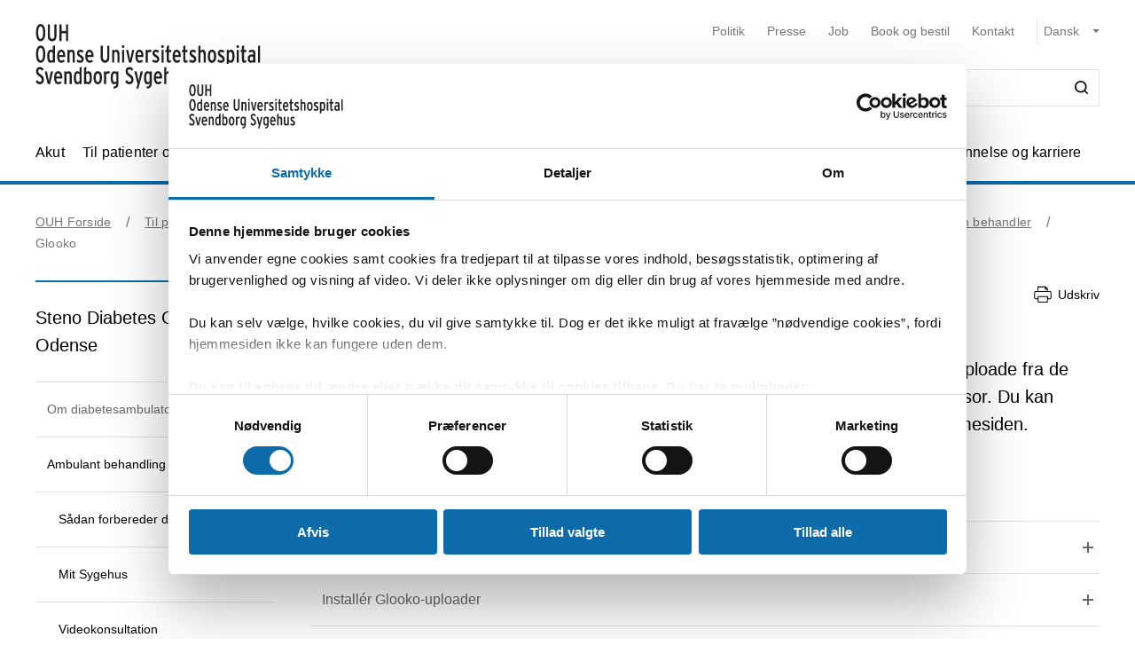

--- FILE ---
content_type: text/html; charset=utf-8
request_url: https://ouh.dk/til-patienter-og-parorende/odense/afdelinger/steno-diabetes-center-odense/ambulant-behandling/del-data-med-din-behandler/glooko-tidligere-diasend
body_size: 70652
content:


<!DOCTYPE html>
<html lang="da">
<head>
    <meta name="NodeId" content="49838" />
    
	<title>Glooko</title>
	<link rel="canonical" href="https://ouh.dk/til-patienter-og-parorende/odense/afdelinger/steno-diabetes-center-odense/ambulant-behandling/del-data-med-din-behandler/glooko-tidligere-diasend" />
	<meta name="description" content="S&#xE5;dan deler du dine data fra dit blodsukkerapparat, insulinpumpe og/ eller sensorafl&#xE6;ser">
	<meta property="og:title" content="Glooko" />
	<meta property="og:type" content="website" />
	<meta property="og:description" content="S&#xE5;dan deler du dine data fra dit blodsukkerapparat, insulinpumpe og/ eller sensorafl&#xE6;ser" />
	<meta property="og:url" content="https://ouh.dk/til-patienter-og-parorende/odense/afdelinger/steno-diabetes-center-odense/ambulant-behandling/del-data-med-din-behandler/glooko-tidligere-diasend" />
	<meta charset="utf-8">
	<meta name="viewport" content="width=device-width, initial-scale=1">

	<meta name="robots"
		content="follow, index" />

<meta name="cludo-updated" content="2026-01-13">
<meta name="cludo-created" content="2022-03-22">
<meta name="cludo-pageType" content="contentPage">
<meta name="cludo-parentIds" content="-1,6005,6035,6193,9586,77889,10103,29593,49837,49838">



    


<!-- Favicon -->
	<link rel="apple-touch-icon" sizes="180x180" href="https://ouh.dk/media/rnmdv4cy/ouh-fav-icon.svg">
	<link rel="icon" type="image/svg" sizes="32x32" href="https://ouh.dk/media/rnmdv4cy/ouh-fav-icon.svg">
<meta name="theme-color" content="#ffffff">

    <link href="/dist/css/style-5292ccc27d.css" crossorigin="anonymous" integrity="sha256-4Dy+F+9iuN9qUbpUxzMxHmK0Ywr4tgwWjcvMJ4VdgXI= sha384-+eWWA77e2Qwd2aJoLcexec3pHW/qo4KrI1eQ5htXesKW3iinY001mEbyw9TTJVRw sha512-Hr529igQYJobAPbHu73goOm1HLzeKswKEheVEXPxsFxSrZM5p6IjRVJBYVBHzwmzaFgT2YSjwlADhd9zEtGamw==" rel="stylesheet" />

    <link rel="stylesheet" href="https://customer.cludo.com/assets/92/12437-3/cludo-search-nyhedsarkiv.min.css"> 
    <link rel="stylesheet" href="https://customer.cludo.com/assets/92/12437-3/cludo-search-main.min.css"> 
    <link rel="stylesheet" href="https://fonts.googleapis.com/icon?family=Material&#x2B;Icons"> 
    

    <style>
        :root {
            --color-primary: #0D6BAA;
            --color-secondary: #0D6BAA;
            --asset-logo: url("https://ouh.dk/media/acvhqn0e/forsidevignet_ouh-odensesvendborg.svg");
        }
        /* Font color */
        .u-color--primary {
            color: #0D6BAA;
        }

		.u-color--secondary {
			color:
		#0D6BAA
			;
		}

		.u-pseudo-color--primary:after,
		.u-pseudo-color--primary:before {
			color:
		#0D6BAA
			;
		}

		/* Background color */
		.u-bg-color--primary {
			background-color:
		#0D6BAA
			;
		}

		.u-bg-color--secondary {
			background-color:
		#0D6BAA
			;
		}

		/* Border color */
		.u-border-color--primary,
		.u-border-color--primary:after,
		.u-border-color--primary:before {
			border-color:
		#0D6BAA
			;
		}

		.u-border-color--secondary,
		.u-border-color--secondary:after,
		.u-border-color--secondary:before {
			border-color:
		#0D6BAA
			;
		}
	</style>

    
    <script id="Cookiebot" data-cbid="4787592f-b8a8-4848-b161-21e4202a5079" data-blockingmode="auto" type="text/javascript" src="https://consent.cookiebot.com/uc.js"></script>

    
<script type="text/javascript" async src="https://app-script.monsido.com/v2/monsido-script.js"></script>
<!-- <script type="text/javascript" src="https://monsido-consent.com/v1/mcm.js"></script> -->


    
<script type="text/javascript">
    window.addEventListener('CookiebotOnAccept', function () {
        window.killInteractivePlayer && window.killInteractivePlayer();
        var videoElements = Array.from(document.querySelectorAll('[data-qplayer-media-id]'));
        var scenarioElements = Array.from(document.querySelectorAll('[data-qplayer-scenario-id]'));
        var analyticsValue = Cookiebot && Cookiebot.consent.statistics ? 'on' : 'off';

        videoElements.map(function (el) {
            el.innerHTML = '';
            el.setAttribute('data-qplayer-analytics', analyticsValue);
        });

        scenarioElements.map(function (el) {
            el.innerHTML = '';
            el.setAttribute('data-qplayer-analytics', analyticsValue);
        });

        window.initiateInteractivePlayer && window.initiateInteractivePlayer();
    }, false);

</script>
    


</head>
<body>
    <div class="u-sprite-hidden" aria-hidden="true"><!-- SVG SPRITE --><svg xmlns="http://www.w3.org/2000/svg" xmlns:xlink="http://www.w3.org/1999/xlink"><symbol fill="none" viewBox="0 0 12 8" id="icon-chevron-up" xmlns="http://www.w3.org/2000/svg"><path fill-rule="evenodd" clip-rule="evenodd" d="M1.77 7.1L.5 5.863 6 .5l5.5 5.363L10.23 7.1 6 2.975 1.77 7.1z" fill="currentColor"/></symbol><symbol fill="none" viewBox="0 0 18 19" id="icon-info" xmlns="http://www.w3.org/2000/svg"><rect x=".75" y=".813" width="16.5" height="16.5" rx="8.25" fill="#fff"/><path d="M8.124 5.907v-1.65h1.784v1.65H8.124zm0 7.655v-6.74h1.784v6.74H8.124z" fill="currentColor"/><rect x=".75" y=".813" width="16.5" height="16.5" rx="8.25" stroke="currentColor" stroke-width="1.5"/></symbol><symbol id="icon-no-events" viewBox="0 0 100 100" xmlns="http://www.w3.org/2000/svg"><defs><style>.ccls-1{fill:none;stroke:currentColor;stroke-linecap:round;stroke-miterlimit:10;stroke-width:2px}.ccls-2{fill:currentColor}</style></defs><path class="ccls-1" d="M97 86H3a2 2 0 01-2-2V18a2 2 0 012-2h94a2 2 0 012 2v66a2 2 0 01-2 2zM1 29h98"/><circle class="ccls-1" cx="36" cy="55" r="9"/><circle class="ccls-2" cx="30.5" cy="55.5" r="3.5"/><circle class="ccls-1" cx="64" cy="55" r="9"/><circle class="ccls-2" cx="58.5" cy="55.5" r="3.5"/></symbol><symbol viewBox="0 0 16 16" id="icon-search" xmlns="http://www.w3.org/2000/svg"><path d="M12.627 7.194a5.38 5.38 0 01-1.593 3.833 5.42 5.42 0 01-3.836 1.592 5.422 5.422 0 01-3.835-1.592A5.414 5.414 0 011.77 7.194c0-1.454.57-2.81 1.593-3.833A5.422 5.422 0 017.198 1.77c1.456 0 2.813.57 3.836 1.592a5.38 5.38 0 011.593 3.833m3.107 7.292l-2.871-2.85c2.242-2.87 2.006-6.958-.57-9.533A7.158 7.158 0 007.198 0a7.157 7.157 0 00-5.094 2.103A7.149 7.149 0 000 7.194c0 1.926.748 3.735 2.104 5.091a7.157 7.157 0 005.094 2.103c1.594 0 3.167-.53 4.426-1.533l2.852 2.89a.862.862 0 00.63.255.948.948 0 00.628-.256.878.878 0 000-1.258" fill-rule="evenodd"/></symbol><symbol viewBox="0 0 243 90" enable-background="new 0 0 243 90" id="regions_logo" xmlns="http://www.w3.org/2000/svg"><style>.est0,.est2{fill-rule:evenodd;clip-rule:evenodd}.est2{fill:#fff}</style><g id="eTake-presentation"><g id="e_x30_8_x5F_design_x5F_03_x5F_variant_x5F_regions" transform="translate(-27 -30)"><g id="eGroup-23" transform="translate(27 30)"><path id="eFill-1" class="est0" d="M78.7 72.9c-3 6.4-5.5 9.5-6.3 9.6-.6-.6-.9-1.7-.9-3.3 0-3.4 1.3-9 4-16.8 0 0 .3-.8.4-1.1.2-.2 1-.9 1-.9 5.1-4.8 6.4-4.4 6.5-4.4.2.3.3.8.3 1.5-.1 2.8-2 9-5 15.4m-18.1-6.3c-1.6-1.3-3.3-5.1-3.3-15.3 0-1.3 0-2.8.1-4.4 0-1.1.1-2.1.1-3.2 0-2.7-.2-5.2-.5-7.7 4.4-4.2 8.5-5.6 12-4.1 4.2 1.9 6.9 7.8 6.9 14.9V48c-.1 3.3-.8 7.5-2 12.3-9.3 8.2-11.7 7.6-13.3 6.3m-21 0c-6.2 4.4-11.2 6.9-14.1 7-2.5.1-4.6-.7-6.2-2.2-2.2-2.1-3.3-5.8-3.3-10.5 0-12.7-3.7-18.4-7-23.5-2.8-4.3-5.2-8-5.3-15.3.1-5 2.4-9.5 6.2-11.9 4.9-3.3 12.3-3.2 21.2.3 12.9 4.8 20.2 13 22.4 24.8-7.3 7.7-13 23.4-13.9 31.3m3.5-.1l2.5-1.7c2.8-1.8 3.5-1.8 3.7-1.7 0 .1.1.3.1.6 0 1-.5 3.4-2.8 9.3-2.7 6.8-4.1 7.1-4.1 7.1-.3-.2-.9-1.7-.9-5.5v-1.8c.1-1.5.2-3.3.5-5.5.3-.4 1-.8 1-.8m41.9-13c-.6-.4-2.3-1.4-8 3.8 1.2-4.9 1.9-9.3 1.9-13.2 0-7.2-2.1-12.5-6.3-15-4.6-2.7-10.8-1.3-16.2 3.5C53.8 20.1 43.8 8.9 30.6 3.8 20.8 0 12.6 0 7.1 3.8 2.5 7 .1 12.6.2 19.9 0 27.5 3.2 32.1 6.5 37c3.8 5.6 7.8 11.3 7 22.4-.5 7.1-.9 13.2 2.4 16.3 1.8 1.7 4.6 2.4 8.5 2 6-.6 12.1-5.8 14.9-8.3v.3c-.3 2.7-.6 5.3-.6 7.4 0 2.9.5 5.1 1.9 6.1.6.4 1.4.5 2.3.3 1.6-.5 4.1-2.4 6.7-9 2.7-6.7 3.1-12 2.2-13.4-.3-.5-.7-.7-1.3-.8-1.5-.2-4.1 1.1-7.9 4.1 1.5-7.2 5.6-17.1 11.5-24.8.1 1.5.2 3 .2 4.6 0 .9 0 1.8-.1 2.7-.1 1.6-.1 3.1-.1 4.6 0 8.9 1.3 14.2 4.1 16.5 3.6 3.1 7.5 2 14.6-4-.1.4-.3 1.1-.3 1.1-1.7 5.9-3.3 11.5-3.3 15.4 0 2.5.6 4.3 2.2 5.1 3.1 1.4 7.6-4.4 10.7-10.3 2.9-5.4 5.1-11.6 5.1-16.2.2-2.7-.5-4.6-2.2-5.6"/><path id="eFill-3" class="est0" d="M110.2 33.3c0-2.4-1.2-3.5-3.5-3.5h-3.2V37h3.2c2.3-.1 3.5-1.3 3.5-3.7zm3.5 17.5h-3.8l-3.7-10.6h-2.8v10.6H100V26.4h6.8c2 0 3.5.5 4.7 1.6 1.4 1.2 2.1 2.9 2.1 5.2 0 3.3-1.3 5.4-3.8 6.4l3.9 11.2z"/><path id="eFill-5" class="est0" d="M124.4 39.9c0-1.4-.3-2.5-.9-3.4-.5-.8-1.3-1.3-2.2-1.3-1.8 0-2.8 1.5-3.1 4.6h6.2zm3.4 1.7v1.2h-9.5c.2 3.5 1.4 5.2 3.4 5.2 1.2 0 2.3-.5 3.3-1.4l2 2.1c-1.5 1.6-3.3 2.4-5.4 2.4-2.1 0-3.8-.9-5-2.6-1.2-1.6-1.7-3.9-1.7-6.8 0-3.1.6-5.5 1.8-7.2 1.1-1.6 2.7-2.4 4.7-2.4 1.9 0 3.4.8 4.6 2.3 1.2 1.8 1.8 4.2 1.8 7.2z"/><path id="eFill-7" class="est0" d="M138.2 46.4v-9.5c-.7-1.1-1.7-1.6-2.9-1.6-1.8 0-2.6 2-2.6 6 0 4.5.9 6.7 2.8 6.7 1.1 0 2-.5 2.7-1.6zm3.3 2.8c0 2.7-.5 4.6-1.6 5.9-1.2 1.3-3.1 2.1-5.8 2.4l-.9-2.7c2-.3 3.3-.7 4-1.5.7-.7 1-1.9 1-3.7v-.1c-1 1.1-2.1 1.6-3.4 1.6-3.7 0-5.5-3.2-5.5-9.7 0-3 .5-5.3 1.5-6.9 1-1.6 2.4-2.4 4.2-2.4 1.2 0 2.3.5 3.2 1.4v-1h3.3v16.7z"/><defs><filter id="eAdobe_OpacityMaskFilter" filterUnits="userSpaceOnUse" x="144.1" y="25.5" width="4.1" height="25.3"><feColorMatrix values="1 0 0 0 0 0 1 0 0 0 0 0 1 0 0 0 0 0 1 0"/></filter></defs><mask maskUnits="userSpaceOnUse" x="144.1" y="25.5" width="4.1" height="25.3" id="emask-2_1_"><g filter="url(#eAdobe_OpacityMaskFilter)"><path id="epath-1_1_" class="est2" d="M0 89.3h242.2V0H0z"/></g></mask><path id="eFill-9" d="M144.5 50.8h3.3V32.5h-3.3v18.3zm3.8-23.2c0 .6-.2 1-.6 1.4-.4.4-.9.6-1.4.6-.6 0-1.1-.2-1.5-.6-.4-.4-.6-.9-.6-1.4 0-.6.2-1.1.6-1.5.4-.4.9-.6 1.5-.6s1 .2 1.4.6c.4.5.6.9.6 1.5z" mask="url(#emask-2_1_)" fill-rule="evenodd" clip-rule="evenodd"/><defs><filter id="eAdobe_OpacityMaskFilter_1_" filterUnits="userSpaceOnUse" x="150.4" y="32.2" width="13.2" height="19"><feColorMatrix values="1 0 0 0 0 0 1 0 0 0 0 0 1 0 0 0 0 0 1 0"/></filter></defs><mask maskUnits="userSpaceOnUse" x="150.4" y="32.2" width="13.2" height="19" id="emask-2_2_"><g filter="url(#eAdobe_OpacityMaskFilter_1_)"><path id="epath-1_2_" class="est2" d="M0 89.3h242.2V0H0z"/></g></mask><path id="eFill-11" d="M160.1 41.7c0-4.2-1.1-6.3-3.2-6.3s-3.2 2.1-3.2 6.3c0 4.2 1.1 6.3 3.2 6.3 1 0 1.8-.6 2.4-1.7.6-1.2.8-2.7.8-4.6m3.4-.1c0 3.1-.6 5.5-1.8 7.1-1.2 1.6-2.8 2.4-4.9 2.4-2 0-3.5-.8-4.7-2.3-1.2-1.6-1.8-4-1.8-7.1 0-3.1.6-5.5 1.8-7.2 1.1-1.6 2.7-2.4 4.8-2.4 2 0 3.6.8 4.7 2.3 1.3 1.8 1.9 4.1 1.9 7.2" mask="url(#emask-2_2_)" fill-rule="evenodd" clip-rule="evenodd"/><defs><filter id="eAdobe_OpacityMaskFilter_2_" filterUnits="userSpaceOnUse" x="165.8" y="32.2" width="11.7" height="18.6"><feColorMatrix values="1 0 0 0 0 0 1 0 0 0 0 0 1 0 0 0 0 0 1 0"/></filter></defs><mask maskUnits="userSpaceOnUse" x="165.8" y="32.2" width="11.7" height="18.6" id="emask-2_3_"><g filter="url(#eAdobe_OpacityMaskFilter_2_)"><path id="epath-1_3_" class="est2" d="M0 89.3h242.2V0H0z"/></g></mask><path id="eFill-12" d="M177.5 50.8h-3.3V39.6c0-1.5-.2-2.6-.5-3.3-.3-.6-.9-1-1.8-1-1.1 0-2 .6-2.7 1.7v13.8h-3.3V32.5h3.3v1.2c.9-1.1 2-1.6 3.5-1.6 1.7 0 2.9.6 3.7 1.7.7 1.1 1.1 2.8 1.1 5.2v11.8z" mask="url(#emask-2_3_)" fill-rule="evenodd" clip-rule="evenodd"/><defs><filter id="eAdobe_OpacityMaskFilter_3_" filterUnits="userSpaceOnUse" x="97.9" y="58.2" width="13.1" height="25.1"><feColorMatrix values="1 0 0 0 0 0 1 0 0 0 0 0 1 0 0 0 0 0 1 0"/></filter></defs><mask maskUnits="userSpaceOnUse" x="97.9" y="58.2" width="13.1" height="25.1" id="emask-2_4_"><g filter="url(#eAdobe_OpacityMaskFilter_3_)"><path id="epath-1_4_" class="est2" d="M0 89.3h242.2V0H0z"/></g></mask><path id="eFill-13" d="M111 76.6c0 2-.6 3.6-1.7 4.8-1.2 1.2-2.8 1.8-4.9 1.8-2.7 0-4.9-1.3-6.4-4l2.7-2.2c1.1 1.8 2.5 2.7 4 2.7 2 0 2.9-1 2.9-3.1 0-1-.3-1.8-.8-2.5s-1.6-1.6-3.3-2.7c-1.6-1.1-2.8-2.1-3.5-2.9-1-1.2-1.4-2.7-1.4-4.5 0-1.8.6-3.3 1.7-4.4 1.1-1.1 2.6-1.7 4.5-1.7 2.4 0 4.4 1.1 5.9 3.3l-2.5 2.2c-.6-.8-1.2-1.4-1.7-1.7-.5-.3-1.1-.4-1.9-.4-1.7 0-2.5.9-2.5 2.6 0 .9.2 1.7.7 2.3.5.6 1.4 1.4 2.8 2.3 1.8 1.2 3.1 2.2 3.9 3.2 1 1.5 1.5 3.1 1.5 4.9" mask="url(#emask-2_4_)" fill-rule="evenodd" clip-rule="evenodd"/><defs><filter id="eAdobe_OpacityMaskFilter_4_" filterUnits="userSpaceOnUse" x="111.1" y="64.7" width="13.6" height="24.7"><feColorMatrix values="1 0 0 0 0 0 1 0 0 0 0 0 1 0 0 0 0 0 1 0"/></filter></defs><mask maskUnits="userSpaceOnUse" x="111.1" y="64.7" width="13.6" height="24.7" id="emask-2_5_"><g filter="url(#eAdobe_OpacityMaskFilter_4_)"><path id="epath-1_5_" class="est2" d="M0 89.3h242.2V0H0z"/></g></mask><path id="eFill-14" d="M124.6 64.7l-7.2 24.7h-3.3l2-6.4-5.1-18.3h3.5l2.1 8.7c.4 1.8.8 3.4 1.1 5 .3-1.4.6-3.1 1.1-5l2.2-8.6h3.6z" mask="url(#emask-2_5_)" fill-rule="evenodd" clip-rule="evenodd"/><defs><filter id="eAdobe_OpacityMaskFilter_5_" filterUnits="userSpaceOnUse" x="125.1" y="57.6" width="12.2" height="25.7"><feColorMatrix values="1 0 0 0 0 0 1 0 0 0 0 0 1 0 0 0 0 0 1 0"/></filter></defs><mask maskUnits="userSpaceOnUse" x="125.1" y="57.6" width="12.2" height="25.7" id="emask-2_6_"><g filter="url(#eAdobe_OpacityMaskFilter_5_)"><path id="epath-1_6_" class="est2" d="M0 89.3h242.2V0H0z"/></g></mask><path id="eFill-15" d="M134 78.5V69c-.7-1.1-1.7-1.6-2.9-1.6-1.8 0-2.6 2-2.6 6 0 4.5.9 6.8 2.8 6.8 1.1 0 2-.6 2.7-1.7zm3.3 4.4H134v-1.2c-1 1.1-2.1 1.6-3.4 1.6-3.7 0-5.5-3.2-5.5-9.7 0-3 .5-5.3 1.5-6.9 1-1.6 2.4-2.4 4.3-2.4 1.2 0 2.3.4 3.2 1.4v-6.3l3.3-1.7v25.2z" mask="url(#emask-2_6_)" fill-rule="evenodd" clip-rule="evenodd"/><defs><filter id="eAdobe_OpacityMaskFilter_6_" filterUnits="userSpaceOnUse" x="139.7" y="57.6" width="12.3" height="25.7"><feColorMatrix values="1 0 0 0 0 0 1 0 0 0 0 0 1 0 0 0 0 0 1 0"/></filter></defs><mask maskUnits="userSpaceOnUse" x="139.7" y="57.6" width="12.3" height="25.7" id="emask-2_7_"><g filter="url(#eAdobe_OpacityMaskFilter_6_)"><path id="epath-1_7_" class="est2" d="M0 89.3h242.2V0H0z"/></g></mask><path id="eFill-16" d="M148.6 78.5V69c-.7-1.1-1.7-1.6-2.9-1.6-1.8 0-2.7 2-2.7 6 0 4.5.9 6.8 2.8 6.8 1.3 0 2.2-.6 2.8-1.7zm3.4 4.4h-3.3v-1.2c-1 1.1-2.1 1.6-3.4 1.6-3.7 0-5.5-3.2-5.5-9.7 0-3 .5-5.3 1.5-6.9 1-1.6 2.4-2.4 4.2-2.4 1.2 0 2.3.4 3.2 1.4v-6.3l3.3-1.7v25.2z" mask="url(#emask-2_7_)" fill-rule="evenodd" clip-rule="evenodd"/><defs><filter id="eAdobe_OpacityMaskFilter_7_" filterUnits="userSpaceOnUse" x="153.8" y="64.3" width="12.1" height="19"><feColorMatrix values="1 0 0 0 0 0 1 0 0 0 0 0 1 0 0 0 0 0 1 0"/></filter></defs><mask maskUnits="userSpaceOnUse" x="153.8" y="64.3" width="12.1" height="19" id="emask-2_8_"><g filter="url(#eAdobe_OpacityMaskFilter_7_)"><path id="epath-1_8_" class="est2" d="M0 89.3h242.2V0H0z"/></g></mask><path id="eFill-17" d="M162.6 78.6v-3.7c-.8-.5-1.7-.7-2.8-.7-1.8 0-2.6 1-2.6 2.9 0 2.1.8 3.2 2.3 3.2 1.4 0 2.4-.6 3.1-1.7zm3.3 4.3h-3.3v-1.2c-1 1.1-2.2 1.6-3.8 1.6-1.4 0-2.6-.5-3.5-1.5-1-1.1-1.5-2.6-1.5-4.6 0-1.9.6-3.4 1.7-4.5 1.1-1 2.5-1.5 4.3-1.5 1 0 1.9.2 2.8.6V70c0-1.7-.8-2.6-2.4-2.6-1.1 0-2.3.4-3.6 1.1l-1.4-2.5c1.7-1.2 3.5-1.7 5.3-1.7 2 0 3.4.4 4.2 1.2.8.8 1.2 2.2 1.2 4.2v13.2z" mask="url(#emask-2_8_)" fill-rule="evenodd" clip-rule="evenodd"/><defs><filter id="eAdobe_OpacityMaskFilter_8_" filterUnits="userSpaceOnUse" x="169.1" y="64.3" width="11.7" height="18.6"><feColorMatrix values="1 0 0 0 0 0 1 0 0 0 0 0 1 0 0 0 0 0 1 0"/></filter></defs><mask maskUnits="userSpaceOnUse" x="169.1" y="64.3" width="11.7" height="18.6" id="emask-2_9_"><g filter="url(#eAdobe_OpacityMaskFilter_8_)"><path id="epath-1_9_" class="est2" d="M0 89.3h242.2V0H0z"/></g></mask><path id="eFill-18" d="M180.8 82.9h-3.3V71.7c0-1.5-.2-2.6-.5-3.3-.3-.6-.9-1-1.8-1-1.1 0-2 .6-2.7 1.7v13.8h-3.3V64.7h3.3v1.2c.9-1.1 2-1.6 3.5-1.6 1.7 0 2.9.6 3.7 1.7.7 1.1 1.1 2.8 1.1 5.2v11.7z" mask="url(#emask-2_9_)" fill-rule="evenodd" clip-rule="evenodd"/><defs><filter id="eAdobe_OpacityMaskFilter_9_" filterUnits="userSpaceOnUse" x="183.9" y="64.3" width="19.3" height="18.6"><feColorMatrix values="1 0 0 0 0 0 1 0 0 0 0 0 1 0 0 0 0 0 1 0"/></filter></defs><mask maskUnits="userSpaceOnUse" x="183.9" y="64.3" width="19.3" height="18.6" id="emask-2_10_"><g filter="url(#eAdobe_OpacityMaskFilter_9_)"><path id="epath-1_10_" class="est2" d="M0 89.3h242.2V0H0z"/></g></mask><path id="eFill-19" d="M203.2 82.9h-3.3V71.7c0-1.4 0-2.3-.1-2.7-.3-1-.8-1.5-1.8-1.5-1.1 0-2 .6-2.7 1.7V83H192V71.7c0-1.4 0-2.3-.1-2.7-.3-1-.8-1.5-1.8-1.5-1.1 0-2 .6-2.7 1.7V83h-3.3V64.7h3.3v1.2c.9-1.1 2-1.6 3.4-1.6 1.7 0 2.9.6 3.7 1.9 1.1-1.3 2.6-1.9 4.3-1.9 1.8 0 3 .6 3.7 1.8.6 1.1.9 2.9.9 5.4v11.4z" mask="url(#emask-2_10_)" fill-rule="evenodd" clip-rule="evenodd"/><defs><filter id="eAdobe_OpacityMaskFilter_10_" filterUnits="userSpaceOnUse" x="205" y="64.3" width="12.1" height="19"><feColorMatrix values="1 0 0 0 0 0 1 0 0 0 0 0 1 0 0 0 0 0 1 0"/></filter></defs><mask maskUnits="userSpaceOnUse" x="205" y="64.3" width="12.1" height="19" id="emask-2_11_"><g filter="url(#eAdobe_OpacityMaskFilter_10_)"><path id="epath-1_11_" class="est2" d="M0 89.3h242.2V0H0z"/></g></mask><path id="eFill-20" d="M213.7 78.6v-3.7c-.8-.5-1.7-.7-2.7-.7-1.8 0-2.6 1-2.6 2.9 0 2.1.8 3.2 2.3 3.2 1.4 0 2.4-.6 3-1.7zm3.4 4.3h-3.3v-1.2c-.9 1.1-2.2 1.6-3.8 1.6-1.4 0-2.6-.5-3.5-1.5-1-1.1-1.5-2.6-1.5-4.6 0-1.9.6-3.4 1.7-4.5 1.1-1 2.5-1.5 4.3-1.5 1 0 2 .2 2.8.6V70c0-1.7-.8-2.6-2.4-2.6-1.1 0-2.3.4-3.6 1.1l-1.4-2.5c1.7-1.2 3.5-1.7 5.3-1.7 2 0 3.4.4 4.2 1.2.8.8 1.2 2.2 1.2 4.2v13.2z" mask="url(#emask-2_11_)" fill-rule="evenodd" clip-rule="evenodd"/><defs><filter id="eAdobe_OpacityMaskFilter_11_" filterUnits="userSpaceOnUse" x="220.3" y="64.3" width="9.1" height="18.6"><feColorMatrix values="1 0 0 0 0 0 1 0 0 0 0 0 1 0 0 0 0 0 1 0"/></filter></defs><mask maskUnits="userSpaceOnUse" x="220.3" y="64.3" width="9.1" height="18.6" id="emask-2_12_"><g filter="url(#eAdobe_OpacityMaskFilter_11_)"><path id="epath-1_12_" class="est2" d="M0 89.3h242.2V0H0z"/></g></mask><path id="eFill-21" d="M229.4 64.9l-.8 3.3c-.6-.4-1.4-.6-2.3-.6-1.1 0-2 .5-2.6 1.4v13.8h-3.3V64.7h3.3v1.2c.9-1.1 1.9-1.6 3.2-1.6 1 0 1.8.2 2.5.6" mask="url(#emask-2_12_)" fill-rule="evenodd" clip-rule="evenodd"/><defs><filter id="eAdobe_OpacityMaskFilter_12_" filterUnits="userSpaceOnUse" x="230.4" y="57.6" width="11.8" height="25.3"><feColorMatrix values="1 0 0 0 0 0 1 0 0 0 0 0 1 0 0 0 0 0 1 0"/></filter></defs><mask maskUnits="userSpaceOnUse" x="230.4" y="57.6" width="11.8" height="25.3" id="emask-2_13_"><g filter="url(#eAdobe_OpacityMaskFilter_12_)"><path id="epath-1_13_" class="est2" d="M0 89.3h242.2V0H0z"/></g></mask><path id="eFill-22" d="M242.2 82.9h-3.7l-3-8.5-1.8 2.9v5.6h-3.3V59.3l3.3-1.7v10.9c0 1.4 0 2.7-.1 3.9.3-.5.8-1.5 1.5-2.8l2.7-5h3.8l-3.9 6.3 4.5 12z" mask="url(#emask-2_13_)" fill-rule="evenodd" clip-rule="evenodd"/></g></g></g></symbol></svg></div>

    

<header class="h-header u-border-color--primary">
	<a class="a-skip-to-main" href="#main">Skip til prim&#xE6;rt indhold</a>
	<div class="h-header__wrapper">
		<div class="u-container--lg">
			<div
				class="h-header__top u-grid u-grid--stretch u-grid--justify u-grid--top u-grid--wrap u-grid--container u-margin-bottom--sm">
				<div class="u-grid__cell u-grid__cell--width-8 u-grid__cell--width-6@sm u-grid__cell--width-4@md">
					<div class="h-header__logo ">
							<a class="h-header__logo-link" href="https://ouh.dk/">
								<span class="a-image h-header__logo-asset">
									<img class="a-image__asset" src="https://ouh.dk/media/acvhqn0e/forsidevignet_ouh-odensesvendborg.svg" alt="OUH forside" title="OUH forside" />
								</span>
							</a>
					</div>
				</div>
				<div
					class="h-header__right u-hidden-print u-grid u-grid--wrap u-grid--no-gutter u-grid--right u-grid__cell u-grid__cell--width-12 u-grid__cell--width-6@sm u-grid__cell--width-8@md">
					

<div class="o-mobile-nav h-header__mobile-menu u-grid__cell--width-6 u-hidden--md-up u-hidden-print"
    data-behavior="mobile-nav" role="presentation">
    <div class="u-grid u-grid--right" role="presentation">
        <button class="m-hamburger u-grid u-grid--center o-mobile-nav__toggle" data-ref="mobile-nav__toggle">
            <span class="a-label m-hamburger__label u-margin-right--2xs">Menu</span>
            <span class="m-hamburger__icon">
                <span class="m-hamburger__icon-box">
                    <span class="m-hamburger__icon-inner"></span>
                </span>
            </span>
        </button>
    </div>
    <nav class="o-mobile-nav__content u-box-shadow--md" data-ref="mobile-nav__content" aria-label="Mobil Navigation">
        <div class="o-mobile-nav__inner">
            <div class="o-mobile-nav__top u-box-shadow--sm">
                <button class="o-mobile-nav__prev a-link a-link--button" title="Tilbage et niveau" data-ref="mobile-nav__back"></button>
            </div>
            <div class="o-mobile-nav__primary-nav" data-ref="mobile-nav__primary" role="presentation">
                <ul class="o-mobile-nav__menu u-box-shadow--md is-open" data-role="menu-list">

                        <li class="o-mobile-nav__item" data-role="menu-item">
                            <a class="a-link o-mobile-nav__link u-border-color--primary" href="https://ouh.dk/akut" title="Akut">Akut</a>
                                        <button class="o-mobile-nav__next" title="Se alt om Akut" data-role="menu-next">
                                <span class="u-visually-hidden">Se alt om Akut</span>
            </button>
            <ul class="o-mobile-nav__menu u-box-shadow--md " data-role="menu-list">
                    <li class="o-mobile-nav__item" data-role="menu-item">
                        <a class="a-link o-mobile-nav__link u-border-color--primary" href="https://ouh.dk/akut/skadestuen" title="Skadestuen">Skadestuen</a>
                        
                    </li>
                    <li class="o-mobile-nav__item" data-role="menu-item">
                        <a class="a-link o-mobile-nav__link u-border-color--primary" href="https://ouh.dk/akut/laegevagt" title="L&#xE6;gevagt">L&#xE6;gevagt</a>
                        
                    </li>
                    <li class="o-mobile-nav__item" data-role="menu-item">
                        <a class="a-link o-mobile-nav__link u-border-color--primary" href="https://ouh.dk/akut/center-for-voldtaegtsofre" title="Center for voldt&#xE6;gtsofre">Center for voldt&#xE6;gtsofre</a>
                        
                    </li>
                    <li class="o-mobile-nav__item" data-role="menu-item">
                        <a class="a-link o-mobile-nav__link u-border-color--primary" href="https://ouh.dk/akut/tandlaegevagt" title="Tandl&#xE6;gevagt">Tandl&#xE6;gevagt</a>
                        
                    </li>
                    <li class="o-mobile-nav__item" data-role="menu-item">
                        <a class="a-link o-mobile-nav__link u-border-color--primary" href="https://ouh.dk/akut/kiropraktorvagt" title="Kiropraktorvagt">Kiropraktorvagt</a>
                        
                    </li>
                    <li class="o-mobile-nav__item" data-role="menu-item">
                        <a class="a-link o-mobile-nav__link u-border-color--primary" href="https://ouh.dk/akut/psykiatrisk-skadestue" title="Psykiatrisk skadestue">Psykiatrisk skadestue</a>
                        
                    </li>
                    <li class="o-mobile-nav__item" data-role="menu-item">
                        <a class="a-link o-mobile-nav__link u-border-color--primary" href="https://ouh.dk/akut/fodsel" title="F&#xF8;dsel">F&#xF8;dsel</a>
                        
                    </li>
            </ul>

                        </li>
                        <li class="o-mobile-nav__item" data-role="menu-item">
                            <a class="a-link o-mobile-nav__link u-border-color--primary" href="https://ouh.dk/til-patienter-og-parorende" title="Til patienter og p&#xE5;r&#xF8;rende">Til patienter og p&#xE5;r&#xF8;rende</a>
                                        <button class="o-mobile-nav__next" title="Se alt om Til patienter og p&#xE5;r&#xF8;rende" data-role="menu-next">
                                <span class="u-visually-hidden">Se alt om Til patienter og p&#xE5;r&#xF8;rende</span>
            </button>
            <ul class="o-mobile-nav__menu u-box-shadow--md is-open" data-role="menu-list">
                    <li class="o-mobile-nav__item" data-role="menu-item">
                        <a class="a-link o-mobile-nav__link u-border-color--primary" href="https://ouh.dk/til-patienter-og-parorende/odense" title="Odense">Odense</a>
                                    <button class="o-mobile-nav__next" title="Se alt om Odense" data-role="menu-next">
                                <span class="u-visually-hidden">Se alt om Odense</span>
            </button>
            <ul class="o-mobile-nav__menu u-box-shadow--md is-open" data-role="menu-list">
                    <li class="o-mobile-nav__item" data-role="menu-item">
                        <a class="a-link o-mobile-nav__link u-border-color--primary" href="https://ouh.dk/til-patienter-og-parorende/odense/afdelinger" title="Afdelinger">Afdelinger</a>
                                    <button class="o-mobile-nav__next" title="Se alt om Afdelinger" data-role="menu-next">
                                <span class="u-visually-hidden">Se alt om Afdelinger</span>
            </button>
            <ul class="o-mobile-nav__menu u-box-shadow--md is-open" data-role="menu-list">
                    <li class="o-mobile-nav__item" data-role="menu-item">
                        <a class="a-link o-mobile-nav__link u-border-color--primary" href="https://ouh.dk/til-patienter-og-parorende/odense/afdelinger/afdeling-for-klinisk-patologi" title="Afdeling for Klinisk Patologi">Afdeling for Klinisk Patologi</a>
                                    <button class="o-mobile-nav__next" title="Se alt om Afdeling for Klinisk Patologi" data-role="menu-next">
                                <span class="u-visually-hidden">Se alt om Afdeling for Klinisk Patologi</span>
            </button>
            <ul class="o-mobile-nav__menu u-box-shadow--md " data-role="menu-list">
                    <li class="o-mobile-nav__item" data-role="menu-item">
                        <a class="a-link o-mobile-nav__link u-border-color--primary" href="https://ouh.dk/til-patienter-og-parorende/odense/afdelinger/afdeling-for-klinisk-patologi/vaevsprovens-vej-igennem-laboratoriet" title="V&#xE6;vspr&#xF8;vens vej igennem laboratoriet">V&#xE6;vspr&#xF8;vens vej igennem laboratoriet</a>
                        
                    </li>
                    <li class="o-mobile-nav__item" data-role="menu-item">
                        <a class="a-link o-mobile-nav__link u-border-color--primary" href="https://ouh.dk/til-patienter-og-parorende/odense/afdelinger/afdeling-for-klinisk-patologi/kontakt" title="Kontakt">Kontakt</a>
                                    <button class="o-mobile-nav__next" title="Se alt om Kontakt" data-role="menu-next">
                                <span class="u-visually-hidden">Se alt om Kontakt</span>
            </button>
            <ul class="o-mobile-nav__menu u-box-shadow--md " data-role="menu-list">
                    <li class="o-mobile-nav__item" data-role="menu-item">
                        <a class="a-link o-mobile-nav__link u-border-color--primary" href="https://ouh.dk/til-patienter-og-parorende/odense/afdelinger/afdeling-for-klinisk-patologi/kontakt/send-sikker-post" title="Send sikker post">Send sikker post</a>
                        
                    </li>
            </ul>

                    </li>
                    <li class="o-mobile-nav__item" data-role="menu-item">
                        <a class="a-link o-mobile-nav__link u-border-color--primary" href="https://ouh.dk/til-patienter-og-parorende/odense/afdelinger/afdeling-for-klinisk-patologi/patientoplysninger" title="Patientoplysninger">Patientoplysninger</a>
                                    <button class="o-mobile-nav__next" title="Se alt om Patientoplysninger" data-role="menu-next">
                                <span class="u-visually-hidden">Se alt om Patientoplysninger</span>
            </button>
            <ul class="o-mobile-nav__menu u-box-shadow--md " data-role="menu-list">
                    <li class="o-mobile-nav__item" data-role="menu-item">
                        <a class="a-link o-mobile-nav__link u-border-color--primary" href="https://ouh.dk/til-patienter-og-parorende/odense/afdelinger/afdeling-for-klinisk-patologi/patientoplysninger/patologiprover" title="Patologipr&#xF8;ver">Patologipr&#xF8;ver</a>
                        
                    </li>
                    <li class="o-mobile-nav__item" data-role="menu-item">
                        <a class="a-link o-mobile-nav__link u-border-color--primary" href="https://ouh.dk/til-patienter-og-parorende/odense/afdelinger/afdeling-for-klinisk-patologi/patientoplysninger/hvad-ma-mit-blod-og-vaev-bruges-til" title="Hvad m&#xE5; mit blod og v&#xE6;v bruges til?">Hvad m&#xE5; mit blod og v&#xE6;v bruges til?</a>
                        
                    </li>
                    <li class="o-mobile-nav__item" data-role="menu-item">
                        <a class="a-link o-mobile-nav__link u-border-color--primary" href="https://ouh.dk/til-patienter-og-parorende/odense/afdelinger/afdeling-for-klinisk-patologi/patientoplysninger/ved-dodsfald" title="Ved d&#xF8;dsfald">Ved d&#xF8;dsfald</a>
                        
                    </li>
                    <li class="o-mobile-nav__item" data-role="menu-item">
                        <a class="a-link o-mobile-nav__link u-border-color--primary" href="https://ouh.dk/til-patienter-og-parorende/odense/afdelinger/afdeling-for-klinisk-patologi/patientoplysninger/donation-af-legemet-til-videnskab" title="Donation af legemet til videnskab">Donation af legemet til videnskab</a>
                        
                    </li>
                    <li class="o-mobile-nav__item" data-role="menu-item">
                        <a class="a-link o-mobile-nav__link u-border-color--primary" href="https://ouh.dk/til-patienter-og-parorende/odense/afdelinger/afdeling-for-klinisk-patologi/patientoplysninger/afdelingsoplysninger-til-patienter-og-rekvirenter" title="Afdelingsoplysninger til patienter og rekvirenter">Afdelingsoplysninger til patienter og rekvirenter</a>
                        
                    </li>
            </ul>

                    </li>
            </ul>

                    </li>
                    <li class="o-mobile-nav__item" data-role="menu-item">
                        <a class="a-link o-mobile-nav__link u-border-color--primary" href="https://ouh.dk/til-patienter-og-parorende/odense/afdelinger/afdeling-for-medicinske-mavetarmsygdomme-s" title="Afdeling for Medicinske Mavetarmsygdomme S">Afdeling for Medicinske Mavetarmsygdomme S</a>
                                    <button class="o-mobile-nav__next" title="Se alt om Afdeling for Medicinske Mavetarmsygdomme S" data-role="menu-next">
                                <span class="u-visually-hidden">Se alt om Afdeling for Medicinske Mavetarmsygdomme S</span>
            </button>
            <ul class="o-mobile-nav__menu u-box-shadow--md " data-role="menu-list">
                    <li class="o-mobile-nav__item" data-role="menu-item">
                        <a class="a-link o-mobile-nav__link u-border-color--primary" href="https://ouh.dk/til-patienter-og-parorende/odense/afdelinger/afdeling-for-medicinske-mavetarmsygdomme-s/undersogelse-og-behandling" title="Unders&#xF8;gelse og behandling">Unders&#xF8;gelse og behandling</a>
                        
                    </li>
                    <li class="o-mobile-nav__item" data-role="menu-item">
                        <a class="a-link o-mobile-nav__link u-border-color--primary" href="https://ouh.dk/til-patienter-og-parorende/odense/afdelinger/afdeling-for-medicinske-mavetarmsygdomme-s/patientinformation" title="Patientinformation">Patientinformation</a>
                        
                    </li>
                    <li class="o-mobile-nav__item" data-role="menu-item">
                        <a class="a-link o-mobile-nav__link u-border-color--primary" href="https://ouh.dk/til-patienter-og-parorende/odense/afdelinger/afdeling-for-medicinske-mavetarmsygdomme-s/kontakt" title="Kontakt">Kontakt</a>
                                    <button class="o-mobile-nav__next" title="Se alt om Kontakt" data-role="menu-next">
                                <span class="u-visually-hidden">Se alt om Kontakt</span>
            </button>
            <ul class="o-mobile-nav__menu u-box-shadow--md " data-role="menu-list">
                    <li class="o-mobile-nav__item" data-role="menu-item">
                        <a class="a-link o-mobile-nav__link u-border-color--primary" href="https://ouh.dk/til-patienter-og-parorende/odense/afdelinger/afdeling-for-medicinske-mavetarmsygdomme-s/kontakt/send-sikker-post" title="Send sikker post">Send sikker post</a>
                        
                    </li>
            </ul>

                    </li>
                    <li class="o-mobile-nav__item" data-role="menu-item">
                        <a class="a-link o-mobile-nav__link u-border-color--primary" href="https://ouh.dk/til-patienter-og-parorende/odense/afdelinger/afdeling-for-medicinske-mavetarmsygdomme-s/om-afdelingen" title="Om afdelingen">Om afdelingen</a>
                        
                    </li>
                    <li class="o-mobile-nav__item" data-role="menu-item">
                        <a class="a-link o-mobile-nav__link u-border-color--primary" href="https://ouh.dk/til-patienter-og-parorende/odense/afdelinger/afdeling-for-medicinske-mavetarmsygdomme-s/s-afdeling-for-medicinske-mavetarmsygdomme" title="S - Afdeling for Medicinske Mavetarmsygdomme">S - Afdeling for Medicinske Mavetarmsygdomme</a>
                        
                    </li>
            </ul>

                    </li>
                    <li class="o-mobile-nav__item" data-role="menu-item">
                        <a class="a-link o-mobile-nav__link u-border-color--primary" href="https://ouh.dk/til-patienter-og-parorende/odense/afdelinger/anaestesiologisk-intensiv-afdeling-v" title="An&#xE6;stesiologisk Intensiv Afdeling V">An&#xE6;stesiologisk Intensiv Afdeling V</a>
                                    <button class="o-mobile-nav__next" title="Se alt om An&#xE6;stesiologisk Intensiv Afdeling V" data-role="menu-next">
                                <span class="u-visually-hidden">Se alt om An&#xE6;stesiologisk Intensiv Afdeling V</span>
            </button>
            <ul class="o-mobile-nav__menu u-box-shadow--md " data-role="menu-list">
                    <li class="o-mobile-nav__item" data-role="menu-item">
                        <a class="a-link o-mobile-nav__link u-border-color--primary" href="https://ouh.dk/til-patienter-og-parorende/odense/afdelinger/anaestesiologisk-intensiv-afdeling-v/kontakt" title="Kontakt">Kontakt</a>
                                    <button class="o-mobile-nav__next" title="Se alt om Kontakt" data-role="menu-next">
                                <span class="u-visually-hidden">Se alt om Kontakt</span>
            </button>
            <ul class="o-mobile-nav__menu u-box-shadow--md " data-role="menu-list">
                    <li class="o-mobile-nav__item" data-role="menu-item">
                        <a class="a-link o-mobile-nav__link u-border-color--primary" href="https://ouh.dk/til-patienter-og-parorende/odense/afdelinger/anaestesiologisk-intensiv-afdeling-v/kontakt/send-sikker-post" title="Send sikker post">Send sikker post</a>
                        
                    </li>
            </ul>

                    </li>
                    <li class="o-mobile-nav__item" data-role="menu-item">
                        <a class="a-link o-mobile-nav__link u-border-color--primary" href="https://ouh.dk/til-patienter-og-parorende/odense/afdelinger/anaestesiologisk-intensiv-afdeling-v/intensivafsnittene" title="Intensivafsnittene">Intensivafsnittene</a>
                        
                    </li>
                    <li class="o-mobile-nav__item" data-role="menu-item">
                        <a class="a-link o-mobile-nav__link u-border-color--primary" href="https://ouh.dk/til-patienter-og-parorende/odense/afdelinger/anaestesiologisk-intensiv-afdeling-v/bedovelse-anaestesi" title="Bed&#xF8;velse (an&#xE6;stesi)">Bed&#xF8;velse (an&#xE6;stesi)</a>
                                    <button class="o-mobile-nav__next" title="Se alt om Bed&#xF8;velse (an&#xE6;stesi)" data-role="menu-next">
                                <span class="u-visually-hidden">Se alt om Bed&#xF8;velse (an&#xE6;stesi)</span>
            </button>
            <ul class="o-mobile-nav__menu u-box-shadow--md " data-role="menu-list">
                    <li class="o-mobile-nav__item" data-role="menu-item">
                        <a class="a-link o-mobile-nav__link u-border-color--primary" href="https://ouh.dk/til-patienter-og-parorende/odense/afdelinger/anaestesiologisk-intensiv-afdeling-v/bedovelse-anaestesi/voksne-fuld-bedovelse" title="Voksne - Fuld bed&#xF8;velse">Voksne - Fuld bed&#xF8;velse</a>
                        
                    </li>
            </ul>

                    </li>
                    <li class="o-mobile-nav__item" data-role="menu-item">
                        <a class="a-link o-mobile-nav__link u-border-color--primary" href="https://ouh.dk/til-patienter-og-parorende/odense/afdelinger/anaestesiologisk-intensiv-afdeling-v/opvagning" title="Opv&#xE5;gning">Opv&#xE5;gning</a>
                        
                    </li>
                    <li class="o-mobile-nav__item" data-role="menu-item">
                        <a class="a-link o-mobile-nav__link u-border-color--primary" href="https://ouh.dk/til-patienter-og-parorende/odense/afdelinger/anaestesiologisk-intensiv-afdeling-v/patientinformation" title="Patientinformation">Patientinformation</a>
                        
                    </li>
                    <li class="o-mobile-nav__item" data-role="menu-item">
                        <a class="a-link o-mobile-nav__link u-border-color--primary" href="https://ouh.dk/til-patienter-og-parorende/odense/afdelinger/anaestesiologisk-intensiv-afdeling-v/hbo-trykkammer" title="HBO Trykkammer">HBO Trykkammer</a>
                        
                    </li>
            </ul>

                    </li>
                    <li class="o-mobile-nav__item" data-role="menu-item">
                        <a class="a-link o-mobile-nav__link u-border-color--primary" href="https://ouh.dk/til-patienter-og-parorende/odense/afdelinger/arbejds-og-miljomedicinsk-klinik" title="Arbejds- og Milj&#xF8;medicinsk Klinik">Arbejds- og Milj&#xF8;medicinsk Klinik</a>
                                    <button class="o-mobile-nav__next" title="Se alt om Arbejds- og Milj&#xF8;medicinsk Klinik" data-role="menu-next">
                                <span class="u-visually-hidden">Se alt om Arbejds- og Milj&#xF8;medicinsk Klinik</span>
            </button>
            <ul class="o-mobile-nav__menu u-box-shadow--md " data-role="menu-list">
                    <li class="o-mobile-nav__item" data-role="menu-item">
                        <a class="a-link o-mobile-nav__link u-border-color--primary" href="https://ouh.dk/til-patienter-og-parorende/odense/afdelinger/arbejds-og-miljomedicinsk-klinik/om-klinikken" title="Om klinikken">Om klinikken</a>
                                    <button class="o-mobile-nav__next" title="Se alt om Om klinikken" data-role="menu-next">
                                <span class="u-visually-hidden">Se alt om Om klinikken</span>
            </button>
            <ul class="o-mobile-nav__menu u-box-shadow--md " data-role="menu-list">
                    <li class="o-mobile-nav__item" data-role="menu-item">
                        <a class="a-link o-mobile-nav__link u-border-color--primary" href="https://ouh.dk/til-patienter-og-parorende/odense/afdelinger/arbejds-og-miljomedicinsk-klinik/om-klinikken/klinikkens-personale" title="Klinikkens personale">Klinikkens personale</a>
                        
                    </li>
                    <li class="o-mobile-nav__item" data-role="menu-item">
                        <a class="a-link o-mobile-nav__link u-border-color--primary" href="https://ouh.dk/til-patienter-og-parorende/odense/afdelinger/arbejds-og-miljomedicinsk-klinik/om-klinikken/den-arbejdsmedicinske-undersogelse" title="Den arbejdsmedicinske unders&#xF8;gelse">Den arbejdsmedicinske unders&#xF8;gelse</a>
                        
                    </li>
                    <li class="o-mobile-nav__item" data-role="menu-item">
                        <a class="a-link o-mobile-nav__link u-border-color--primary" href="https://ouh.dk/til-patienter-og-parorende/odense/afdelinger/arbejds-og-miljomedicinsk-klinik/om-klinikken/den-arbejdspsykologiske-undersogelse" title="Den arbejdspsykologiske unders&#xF8;gelse">Den arbejdspsykologiske unders&#xF8;gelse</a>
                        
                    </li>
                    <li class="o-mobile-nav__item" data-role="menu-item">
                        <a class="a-link o-mobile-nav__link u-border-color--primary" href="https://ouh.dk/til-patienter-og-parorende/odense/afdelinger/arbejds-og-miljomedicinsk-klinik/om-klinikken/tilbud-om-rundbordssamtale" title="Tilbud om rundbordssamtale">Tilbud om rundbordssamtale</a>
                        
                    </li>
                    <li class="o-mobile-nav__item" data-role="menu-item">
                        <a class="a-link o-mobile-nav__link u-border-color--primary" href="https://ouh.dk/til-patienter-og-parorende/odense/afdelinger/arbejds-og-miljomedicinsk-klinik/om-klinikken/her-finder-du-henvisningsblanketten" title="Her finder du henvisningsblanketten">Her finder du henvisningsblanketten</a>
                        
                    </li>
                    <li class="o-mobile-nav__item" data-role="menu-item">
                        <a class="a-link o-mobile-nav__link u-border-color--primary" href="https://ouh.dk/til-patienter-og-parorende/odense/afdelinger/arbejds-og-miljomedicinsk-klinik/om-klinikken/formal" title="Form&#xE5;l">Form&#xE5;l</a>
                        
                    </li>
                    <li class="o-mobile-nav__item" data-role="menu-item">
                        <a class="a-link o-mobile-nav__link u-border-color--primary" href="https://ouh.dk/til-patienter-og-parorende/odense/afdelinger/arbejds-og-miljomedicinsk-klinik/om-klinikken/udredning" title="Udredning">Udredning</a>
                        
                    </li>
                    <li class="o-mobile-nav__item" data-role="menu-item">
                        <a class="a-link o-mobile-nav__link u-border-color--primary" href="https://ouh.dk/til-patienter-og-parorende/odense/afdelinger/arbejds-og-miljomedicinsk-klinik/om-klinikken/hojt-specialiserede-funktioner" title="H&#xF8;jt specialiserede funktioner">H&#xF8;jt specialiserede funktioner</a>
                        
                    </li>
                    <li class="o-mobile-nav__item" data-role="menu-item">
                        <a class="a-link o-mobile-nav__link u-border-color--primary" href="https://ouh.dk/til-patienter-og-parorende/odense/afdelinger/arbejds-og-miljomedicinsk-klinik/om-klinikken/stressklinik" title="Stressklinik">Stressklinik</a>
                        
                    </li>
                    <li class="o-mobile-nav__item" data-role="menu-item">
                        <a class="a-link o-mobile-nav__link u-border-color--primary" href="https://ouh.dk/til-patienter-og-parorende/odense/afdelinger/arbejds-og-miljomedicinsk-klinik/om-klinikken/musikerklinik" title="Musikerklinik">Musikerklinik</a>
                        
                    </li>
                    <li class="o-mobile-nav__item" data-role="menu-item">
                        <a class="a-link o-mobile-nav__link u-border-color--primary" href="https://ouh.dk/til-patienter-og-parorende/odense/afdelinger/arbejds-og-miljomedicinsk-klinik/om-klinikken/forskning" title="Forskning">Forskning</a>
                        
                    </li>
                    <li class="o-mobile-nav__item" data-role="menu-item">
                        <a class="a-link o-mobile-nav__link u-border-color--primary" href="https://ouh.dk/til-patienter-og-parorende/odense/afdelinger/arbejds-og-miljomedicinsk-klinik/om-klinikken/uddannelse" title="Uddannelse">Uddannelse</a>
                                    <button class="o-mobile-nav__next" title="Se alt om Uddannelse" data-role="menu-next">
                                <span class="u-visually-hidden">Se alt om Uddannelse</span>
            </button>
            <ul class="o-mobile-nav__menu u-box-shadow--md " data-role="menu-list">
                    <li class="o-mobile-nav__item" data-role="menu-item">
                        <a class="a-link o-mobile-nav__link u-border-color--primary" href="https://ouh.dk/til-patienter-og-parorende/odense/afdelinger/arbejds-og-miljomedicinsk-klinik/om-klinikken/uddannelse/til-dig-der-er-psykologstuderende" title="Til dig, der er psykologstuderende">Til dig, der er psykologstuderende</a>
                        
                    </li>
                    <li class="o-mobile-nav__item" data-role="menu-item">
                        <a class="a-link o-mobile-nav__link u-border-color--primary" href="https://ouh.dk/til-patienter-og-parorende/odense/afdelinger/arbejds-og-miljomedicinsk-klinik/om-klinikken/uddannelse/til-dig-der-er-medicinstuderende" title="Til dig, der er medicinstuderende">Til dig, der er medicinstuderende</a>
                        
                    </li>
                    <li class="o-mobile-nav__item" data-role="menu-item">
                        <a class="a-link o-mobile-nav__link u-border-color--primary" href="https://ouh.dk/til-patienter-og-parorende/odense/afdelinger/arbejds-og-miljomedicinsk-klinik/om-klinikken/uddannelse/til-dig-der-er-kiropraktorstuderende" title="Til dig, der er kiropraktorstuderende">Til dig, der er kiropraktorstuderende</a>
                        
                    </li>
            </ul>

                    </li>
                    <li class="o-mobile-nav__item" data-role="menu-item">
                        <a class="a-link o-mobile-nav__link u-border-color--primary" href="https://ouh.dk/til-patienter-og-parorende/odense/afdelinger/arbejds-og-miljomedicinsk-klinik/om-klinikken/klinik-for-ludomani-og-bed" title="Klinik for BED og Ludomani">Klinik for BED og Ludomani</a>
                        
                    </li>
            </ul>

                    </li>
                    <li class="o-mobile-nav__item" data-role="menu-item">
                        <a class="a-link o-mobile-nav__link u-border-color--primary" href="https://ouh.dk/til-patienter-og-parorende/odense/afdelinger/arbejds-og-miljomedicinsk-klinik/kontakt-klinikken" title="Kontakt klinikken">Kontakt klinikken</a>
                                    <button class="o-mobile-nav__next" title="Se alt om Kontakt klinikken" data-role="menu-next">
                                <span class="u-visually-hidden">Se alt om Kontakt klinikken</span>
            </button>
            <ul class="o-mobile-nav__menu u-box-shadow--md " data-role="menu-list">
                    <li class="o-mobile-nav__item" data-role="menu-item">
                        <a class="a-link o-mobile-nav__link u-border-color--primary" href="https://ouh.dk/til-patienter-og-parorende/odense/afdelinger/arbejds-og-miljomedicinsk-klinik/kontakt-klinikken/send-sikker-post" title="Send sikker post">Send sikker post</a>
                        
                    </li>
            </ul>

                    </li>
            </ul>

                    </li>
                    <li class="o-mobile-nav__item" data-role="menu-item">
                        <a class="a-link o-mobile-nav__link u-border-color--primary" href="https://ouh.dk/til-patienter-og-parorende/odense/afdelinger/blodprover-og-biokemi" title="Blodpr&#xF8;ver og Biokemi">Blodpr&#xF8;ver og Biokemi</a>
                                    <button class="o-mobile-nav__next" title="Se alt om Blodpr&#xF8;ver og Biokemi" data-role="menu-next">
                                <span class="u-visually-hidden">Se alt om Blodpr&#xF8;ver og Biokemi</span>
            </button>
            <ul class="o-mobile-nav__menu u-box-shadow--md " data-role="menu-list">
                    <li class="o-mobile-nav__item" data-role="menu-item">
                        <a class="a-link o-mobile-nav__link u-border-color--primary" href="https://ouh.dk/til-patienter-og-parorende/odense/afdelinger/blodprover-og-biokemi/book-en-blodprove" title="Book en blodpr&#xF8;ve">Book en blodpr&#xF8;ve</a>
                        
                    </li>
                    <li class="o-mobile-nav__item" data-role="menu-item">
                        <a class="a-link o-mobile-nav__link u-border-color--primary" href="https://ouh.dk/til-patienter-og-parorende/odense/afdelinger/blodprover-og-biokemi/kontakt" title="Kontakt">Kontakt</a>
                                    <button class="o-mobile-nav__next" title="Se alt om Kontakt" data-role="menu-next">
                                <span class="u-visually-hidden">Se alt om Kontakt</span>
            </button>
            <ul class="o-mobile-nav__menu u-box-shadow--md " data-role="menu-list">
                    <li class="o-mobile-nav__item" data-role="menu-item">
                        <a class="a-link o-mobile-nav__link u-border-color--primary" href="https://ouh.dk/til-patienter-og-parorende/odense/afdelinger/blodprover-og-biokemi/kontakt/send-sikker-post" title="Send sikker post">Send sikker post</a>
                        
                    </li>
            </ul>

                    </li>
                    <li class="o-mobile-nav__item" data-role="menu-item">
                        <a class="a-link o-mobile-nav__link u-border-color--primary" href="https://ouh.dk/til-patienter-og-parorende/odense/afdelinger/blodprover-og-biokemi/patientinformationer" title="Patientinformationer">Patientinformationer</a>
                        
                    </li>
                    <li class="o-mobile-nav__item" data-role="menu-item">
                        <a class="a-link o-mobile-nav__link u-border-color--primary" href="https://ouh.dk/til-patienter-og-parorende/odense/afdelinger/blodprover-og-biokemi/find-vej-ambulatoriet" title="Find vej ambulatoriet">Find vej ambulatoriet</a>
                        
                    </li>
            </ul>

                    </li>
                    <li class="o-mobile-nav__item" data-role="menu-item">
                        <a class="a-link o-mobile-nav__link u-border-color--primary" href="https://ouh.dk/til-patienter-og-parorende/odense/afdelinger/endokrinologisk-afdeling-m" title="Endokrinologisk Afdeling M">Endokrinologisk Afdeling M</a>
                                    <button class="o-mobile-nav__next" title="Se alt om Endokrinologisk Afdeling M" data-role="menu-next">
                                <span class="u-visually-hidden">Se alt om Endokrinologisk Afdeling M</span>
            </button>
            <ul class="o-mobile-nav__menu u-box-shadow--md " data-role="menu-list">
                    <li class="o-mobile-nav__item" data-role="menu-item">
                        <a class="a-link o-mobile-nav__link u-border-color--primary" href="https://ouh.dk/til-patienter-og-parorende/odense/afdelinger/endokrinologisk-afdeling-m/send-sikker-post" title="Send sikker post">Send sikker post</a>
                        
                    </li>
                    <li class="o-mobile-nav__item" data-role="menu-item">
                        <a class="a-link o-mobile-nav__link u-border-color--primary" href="https://ouh.dk/til-patienter-og-parorende/odense/afdelinger/endokrinologisk-afdeling-m/klinikker-og-centre" title="Klinikker og centre">Klinikker og centre</a>
                        
                    </li>
                    <li class="o-mobile-nav__item" data-role="menu-item">
                        <a class="a-link o-mobile-nav__link u-border-color--primary" href="https://ouh.dk/til-patienter-og-parorende/odense/afdelinger/endokrinologisk-afdeling-m/m-ambulatorie" title="M-ambulatorie">M-ambulatorie</a>
                        
                    </li>
                    <li class="o-mobile-nav__item" data-role="menu-item">
                        <a class="a-link o-mobile-nav__link u-border-color--primary" href="https://ouh.dk/til-patienter-og-parorende/odense/afdelinger/endokrinologisk-afdeling-m/european-reference-networks" title="European Reference Networks">European Reference Networks</a>
                        
                    </li>
                    <li class="o-mobile-nav__item" data-role="menu-item">
                        <a class="a-link o-mobile-nav__link u-border-color--primary" href="https://ouh.dk/til-patienter-og-parorende/odense/afdelinger/endokrinologisk-afdeling-m/nar-du-skal-bestille-medicin" title="N&#xE5;r du skal bestille medicin">N&#xE5;r du skal bestille medicin</a>
                        
                    </li>
            </ul>

                    </li>
                    <li class="o-mobile-nav__item" data-role="menu-item">
                        <a class="a-link o-mobile-nav__link u-border-color--primary" href="https://ouh.dk/til-patienter-og-parorende/odense/afdelinger/farmakologi" title="Farmakologi">Farmakologi</a>
                                    <button class="o-mobile-nav__next" title="Se alt om Farmakologi" data-role="menu-next">
                                <span class="u-visually-hidden">Se alt om Farmakologi</span>
            </button>
            <ul class="o-mobile-nav__menu u-box-shadow--md " data-role="menu-list">
                    <li class="o-mobile-nav__item" data-role="menu-item">
                        <a class="a-link o-mobile-nav__link u-border-color--primary" href="https://ouh.dk/til-patienter-og-parorende/odense/afdelinger/farmakologi/praesentation-af-afdelingen" title="Pr&#xE6;sentation af afdelingen">Pr&#xE6;sentation af afdelingen</a>
                        
                    </li>
                    <li class="o-mobile-nav__item" data-role="menu-item">
                        <a class="a-link o-mobile-nav__link u-border-color--primary" href="https://ouh.dk/til-patienter-og-parorende/odense/afdelinger/farmakologi/covid-19-vacciner-og-laegemidler" title="Covid-19 vacciner og l&#xE6;gemidler">Covid-19 vacciner og l&#xE6;gemidler</a>
                        
                    </li>
                    <li class="o-mobile-nav__item" data-role="menu-item">
                        <a class="a-link o-mobile-nav__link u-border-color--primary" href="https://ouh.dk/til-patienter-og-parorende/odense/afdelinger/farmakologi/kontakt" title="Kontakt">Kontakt</a>
                        
                    </li>
            </ul>

                    </li>
                    <li class="o-mobile-nav__item" data-role="menu-item">
                        <a class="a-link o-mobile-nav__link u-border-color--primary" href="https://ouh.dk/til-patienter-og-parorende/odense/afdelinger/faelles-akutmodtagelse-fam" title="F&#xE6;lles Akutmodtagelse FAM">F&#xE6;lles Akutmodtagelse FAM</a>
                                    <button class="o-mobile-nav__next" title="Se alt om F&#xE6;lles Akutmodtagelse FAM" data-role="menu-next">
                                <span class="u-visually-hidden">Se alt om F&#xE6;lles Akutmodtagelse FAM</span>
            </button>
            <ul class="o-mobile-nav__menu u-box-shadow--md " data-role="menu-list">
                    <li class="o-mobile-nav__item" data-role="menu-item">
                        <a class="a-link o-mobile-nav__link u-border-color--primary" href="https://ouh.dk/til-patienter-og-parorende/odense/afdelinger/faelles-akutmodtagelse-fam/om-faelles-akutmodtagelse-fam" title="Om F&#xE6;lles Akutmodtagelse FAM">Om F&#xE6;lles Akutmodtagelse FAM</a>
                        
                    </li>
                    <li class="o-mobile-nav__item" data-role="menu-item">
                        <a class="a-link o-mobile-nav__link u-border-color--primary" href="https://ouh.dk/til-patienter-og-parorende/odense/afdelinger/faelles-akutmodtagelse-fam/godt-at-vide" title="Godt at vide">Godt at vide</a>
                        
                    </li>
                    <li class="o-mobile-nav__item" data-role="menu-item">
                        <a class="a-link o-mobile-nav__link u-border-color--primary" href="https://ouh.dk/til-patienter-og-parorende/odense/afdelinger/faelles-akutmodtagelse-fam/patientinformationer" title="Patientinformationer">Patientinformationer</a>
                        
                    </li>
                    <li class="o-mobile-nav__item" data-role="menu-item">
                        <a class="a-link o-mobile-nav__link u-border-color--primary" href="https://ouh.dk/til-patienter-og-parorende/odense/afdelinger/faelles-akutmodtagelse-fam/kontaktoplysninger" title="Kontaktoplysninger">Kontaktoplysninger</a>
                                    <button class="o-mobile-nav__next" title="Se alt om Kontaktoplysninger" data-role="menu-next">
                                <span class="u-visually-hidden">Se alt om Kontaktoplysninger</span>
            </button>
            <ul class="o-mobile-nav__menu u-box-shadow--md " data-role="menu-list">
                    <li class="o-mobile-nav__item" data-role="menu-item">
                        <a class="a-link o-mobile-nav__link u-border-color--primary" href="https://ouh.dk/til-patienter-og-parorende/odense/afdelinger/faelles-akutmodtagelse-fam/kontaktoplysninger/send-sikker-post" title="Send sikker post">Send sikker post</a>
                        
                    </li>
            </ul>

                    </li>
            </ul>

                    </li>
                    <li class="o-mobile-nav__item" data-role="menu-item">
                        <a class="a-link o-mobile-nav__link u-border-color--primary" href="https://ouh.dk/til-patienter-og-parorende/odense/afdelinger/geriatrisk-afdeling-g" title="Geriatrisk Afdeling G">Geriatrisk Afdeling G</a>
                                    <button class="o-mobile-nav__next" title="Se alt om Geriatrisk Afdeling G" data-role="menu-next">
                                <span class="u-visually-hidden">Se alt om Geriatrisk Afdeling G</span>
            </button>
            <ul class="o-mobile-nav__menu u-box-shadow--md " data-role="menu-list">
                    <li class="o-mobile-nav__item" data-role="menu-item">
                        <a class="a-link o-mobile-nav__link u-border-color--primary" href="https://ouh.dk/til-patienter-og-parorende/odense/afdelinger/geriatrisk-afdeling-g/kontakt" title="Kontakt">Kontakt</a>
                                    <button class="o-mobile-nav__next" title="Se alt om Kontakt" data-role="menu-next">
                                <span class="u-visually-hidden">Se alt om Kontakt</span>
            </button>
            <ul class="o-mobile-nav__menu u-box-shadow--md " data-role="menu-list">
                    <li class="o-mobile-nav__item" data-role="menu-item">
                        <a class="a-link o-mobile-nav__link u-border-color--primary" href="https://ouh.dk/til-patienter-og-parorende/odense/afdelinger/geriatrisk-afdeling-g/kontakt/send-sikker-post" title="Send sikker post">Send sikker post</a>
                        
                    </li>
            </ul>

                    </li>
                    <li class="o-mobile-nav__item" data-role="menu-item">
                        <a class="a-link o-mobile-nav__link u-border-color--primary" href="https://ouh.dk/til-patienter-og-parorende/odense/afdelinger/geriatrisk-afdeling-g/find-vej-og-parkering" title="Find vej og parkering">Find vej og parkering</a>
                        
                    </li>
                    <li class="o-mobile-nav__item" data-role="menu-item">
                        <a class="a-link o-mobile-nav__link u-border-color--primary" href="https://ouh.dk/til-patienter-og-parorende/odense/afdelinger/geriatrisk-afdeling-g/indlaeggelse" title="Indl&#xE6;ggelse">Indl&#xE6;ggelse</a>
                        
                    </li>
                    <li class="o-mobile-nav__item" data-role="menu-item">
                        <a class="a-link o-mobile-nav__link u-border-color--primary" href="https://ouh.dk/til-patienter-og-parorende/odense/afdelinger/geriatrisk-afdeling-g/ambulant-behandling" title="Ambulant behandling">Ambulant behandling</a>
                                    <button class="o-mobile-nav__next" title="Se alt om Ambulant behandling" data-role="menu-next">
                                <span class="u-visually-hidden">Se alt om Ambulant behandling</span>
            </button>
            <ul class="o-mobile-nav__menu u-box-shadow--md " data-role="menu-list">
                    <li class="o-mobile-nav__item" data-role="menu-item">
                        <a class="a-link o-mobile-nav__link u-border-color--primary" href="https://ouh.dk/til-patienter-og-parorende/odense/afdelinger/geriatrisk-afdeling-g/ambulant-behandling/geriatrisk-ambulatorium" title="Geriatrisk Ambulatorium">Geriatrisk Ambulatorium</a>
                        
                    </li>
                    <li class="o-mobile-nav__item" data-role="menu-item">
                        <a class="a-link o-mobile-nav__link u-border-color--primary" href="https://ouh.dk/til-patienter-og-parorende/odense/afdelinger/geriatrisk-afdeling-g/ambulant-behandling/komorbiditetsambulatorium" title="Komorbiditetsambulatorium">Komorbiditetsambulatorium</a>
                        
                    </li>
                    <li class="o-mobile-nav__item" data-role="menu-item">
                        <a class="a-link o-mobile-nav__link u-border-color--primary" href="https://ouh.dk/til-patienter-og-parorende/odense/afdelinger/geriatrisk-afdeling-g/ambulant-behandling/geriatrisk-modtageafsnit" title="Geriatrisk Modtageafsnit">Geriatrisk Modtageafsnit</a>
                        
                    </li>
            </ul>

                    </li>
                    <li class="o-mobile-nav__item" data-role="menu-item">
                        <a class="a-link o-mobile-nav__link u-border-color--primary" href="https://ouh.dk/til-patienter-og-parorende/odense/afdelinger/geriatrisk-afdeling-g/om-afdelingen" title="Om afdelingen">Om afdelingen</a>
                        
                    </li>
                    <li class="o-mobile-nav__item" data-role="menu-item">
                        <a class="a-link o-mobile-nav__link u-border-color--primary" href="https://ouh.dk/til-patienter-og-parorende/odense/afdelinger/geriatrisk-afdeling-g/min-plan" title="Min Plan">Min Plan</a>
                        
                    </li>
                    <li class="o-mobile-nav__item" data-role="menu-item">
                        <a class="a-link o-mobile-nav__link u-border-color--primary" href="https://ouh.dk/til-patienter-og-parorende/odense/afdelinger/geriatrisk-afdeling-g/patientoplysninger" title="Patientoplysninger">Patientoplysninger</a>
                        
                    </li>
                    <li class="o-mobile-nav__item" data-role="menu-item">
                        <a class="a-link o-mobile-nav__link u-border-color--primary" href="https://ouh.dk/til-patienter-og-parorende/odense/afdelinger/geriatrisk-afdeling-g/samarbejde-med-kommunen-og-praksislaeger" title="Samarbejde med kommunen og praksisl&#xE6;ger">Samarbejde med kommunen og praksisl&#xE6;ger</a>
                        
                    </li>
            </ul>

                    </li>
                    <li class="o-mobile-nav__item" data-role="menu-item">
                        <a class="a-link o-mobile-nav__link u-border-color--primary" href="https://ouh.dk/til-patienter-og-parorende/odense/afdelinger/gynaekologisk-obstetrisk-afdeling-d" title="Gyn&#xE6;kologisk Obstetrisk Afdeling D">Gyn&#xE6;kologisk Obstetrisk Afdeling D</a>
                                    <button class="o-mobile-nav__next" title="Se alt om Gyn&#xE6;kologisk Obstetrisk Afdeling D" data-role="menu-next">
                                <span class="u-visually-hidden">Se alt om Gyn&#xE6;kologisk Obstetrisk Afdeling D</span>
            </button>
            <ul class="o-mobile-nav__menu u-box-shadow--md " data-role="menu-list">
                    <li class="o-mobile-nav__item" data-role="menu-item">
                        <a class="a-link o-mobile-nav__link u-border-color--primary" href="https://ouh.dk/til-patienter-og-parorende/odense/afdelinger/gynaekologisk-obstetrisk-afdeling-d/graviditet-fodsel-og-barsel" title="Graviditet, f&#xF8;dsel og barsel">Graviditet, f&#xF8;dsel og barsel</a>
                                    <button class="o-mobile-nav__next" title="Se alt om Graviditet, f&#xF8;dsel og barsel" data-role="menu-next">
                                <span class="u-visually-hidden">Se alt om Graviditet, f&#xF8;dsel og barsel</span>
            </button>
            <ul class="o-mobile-nav__menu u-box-shadow--md " data-role="menu-list">
                    <li class="o-mobile-nav__item" data-role="menu-item">
                        <a class="a-link o-mobile-nav__link u-border-color--primary" href="https://ouh.dk/til-patienter-og-parorende/odense/afdelinger/gynaekologisk-obstetrisk-afdeling-d/graviditet-fodsel-og-barsel/graviditet" title="Graviditet">Graviditet</a>
                                    <button class="o-mobile-nav__next" title="Se alt om Graviditet" data-role="menu-next">
                                <span class="u-visually-hidden">Se alt om Graviditet</span>
            </button>
            <ul class="o-mobile-nav__menu u-box-shadow--md " data-role="menu-list">
                    <li class="o-mobile-nav__item" data-role="menu-item">
                        <a class="a-link o-mobile-nav__link u-border-color--primary" href="https://ouh.dk/til-patienter-og-parorende/odense/afdelinger/gynaekologisk-obstetrisk-afdeling-d/graviditet-fodsel-og-barsel/graviditet/scanning-og-fosterundersogelser" title="Scanning og fosterunders&#xF8;gelser">Scanning og fosterunders&#xF8;gelser</a>
                        
                    </li>
                    <li class="o-mobile-nav__item" data-role="menu-item">
                        <a class="a-link o-mobile-nav__link u-border-color--primary" href="https://ouh.dk/til-patienter-og-parorende/odense/afdelinger/gynaekologisk-obstetrisk-afdeling-d/graviditet-fodsel-og-barsel/graviditet/jordemoderkonsultation" title="Jordemoderkonsultation">Jordemoderkonsultation</a>
                        
                    </li>
                    <li class="o-mobile-nav__item" data-role="menu-item">
                        <a class="a-link o-mobile-nav__link u-border-color--primary" href="https://ouh.dk/til-patienter-og-parorende/odense/afdelinger/gynaekologisk-obstetrisk-afdeling-d/graviditet-fodsel-og-barsel/graviditet/kendt-jordemoderordning-kjo" title="Kendt Jordemoderordning (KJO)">Kendt Jordemoderordning (KJO)</a>
                        
                    </li>
                    <li class="o-mobile-nav__item" data-role="menu-item">
                        <a class="a-link o-mobile-nav__link u-border-color--primary" href="https://ouh.dk/til-patienter-og-parorende/odense/afdelinger/gynaekologisk-obstetrisk-afdeling-d/graviditet-fodsel-og-barsel/graviditet/fodselsaftaleteamet" title="F&#xF8;dselsaftaleteamet">F&#xF8;dselsaftaleteamet</a>
                        
                    </li>
                    <li class="o-mobile-nav__item" data-role="menu-item">
                        <a class="a-link o-mobile-nav__link u-border-color--primary" href="https://ouh.dk/til-patienter-og-parorende/odense/afdelinger/gynaekologisk-obstetrisk-afdeling-d/graviditet-fodsel-og-barsel/graviditet/fodsels-og-foraeldreforberedelse" title="F&#xF8;dsels- og for&#xE6;ldreforberedelse">F&#xF8;dsels- og for&#xE6;ldreforberedelse</a>
                        
                    </li>
                    <li class="o-mobile-nav__item" data-role="menu-item">
                        <a class="a-link o-mobile-nav__link u-border-color--primary" href="https://ouh.dk/til-patienter-og-parorende/odense/afdelinger/gynaekologisk-obstetrisk-afdeling-d/graviditet-fodsel-og-barsel/graviditet/gravid-med-diabetes" title="Gravid med diabetes">Gravid med diabetes</a>
                        
                    </li>
                    <li class="o-mobile-nav__item" data-role="menu-item">
                        <a class="a-link o-mobile-nav__link u-border-color--primary" href="https://ouh.dk/til-patienter-og-parorende/odense/afdelinger/gynaekologisk-obstetrisk-afdeling-d/graviditet-fodsel-og-barsel/graviditet/komplikationer-i-graviditeten" title="Komplikationer i graviditeten">Komplikationer i graviditeten</a>
                        
                    </li>
                    <li class="o-mobile-nav__item" data-role="menu-item">
                        <a class="a-link o-mobile-nav__link u-border-color--primary" href="https://ouh.dk/til-patienter-og-parorende/odense/afdelinger/gynaekologisk-obstetrisk-afdeling-d/graviditet-fodsel-og-barsel/graviditet/indlaeggelse-i-graviditeten" title="Indl&#xE6;ggelse i graviditeten">Indl&#xE6;ggelse i graviditeten</a>
                        
                    </li>
                    <li class="o-mobile-nav__item" data-role="menu-item">
                        <a class="a-link o-mobile-nav__link u-border-color--primary" href="https://ouh.dk/til-patienter-og-parorende/odense/afdelinger/gynaekologisk-obstetrisk-afdeling-d/graviditet-fodsel-og-barsel/graviditet/patientinformationer-om-graviditet" title="Patientinformationer om graviditet">Patientinformationer om graviditet</a>
                        
                    </li>
                    <li class="o-mobile-nav__item" data-role="menu-item">
                        <a class="a-link o-mobile-nav__link u-border-color--primary" href="https://ouh.dk/til-patienter-og-parorende/odense/afdelinger/gynaekologisk-obstetrisk-afdeling-d/graviditet-fodsel-og-barsel/graviditet/kontakt" title="Kontakt">Kontakt</a>
                        
                    </li>
                    <li class="o-mobile-nav__item" data-role="menu-item">
                        <a class="a-link o-mobile-nav__link u-border-color--primary" href="https://ouh.dk/til-patienter-og-parorende/odense/afdelinger/gynaekologisk-obstetrisk-afdeling-d/graviditet-fodsel-og-barsel/graviditet/medicinbestilling-for-gravide" title="Medicinbestilling for gravide">Medicinbestilling for gravide</a>
                        
                    </li>
            </ul>

                    </li>
                    <li class="o-mobile-nav__item" data-role="menu-item">
                        <a class="a-link o-mobile-nav__link u-border-color--primary" href="https://ouh.dk/til-patienter-og-parorende/odense/afdelinger/gynaekologisk-obstetrisk-afdeling-d/graviditet-fodsel-og-barsel/fodsel" title="F&#xF8;dsel">F&#xF8;dsel</a>
                                    <button class="o-mobile-nav__next" title="Se alt om F&#xF8;dsel" data-role="menu-next">
                                <span class="u-visually-hidden">Se alt om F&#xF8;dsel</span>
            </button>
            <ul class="o-mobile-nav__menu u-box-shadow--md " data-role="menu-list">
                    <li class="o-mobile-nav__item" data-role="menu-item">
                        <a class="a-link o-mobile-nav__link u-border-color--primary" href="https://ouh.dk/til-patienter-og-parorende/odense/afdelinger/gynaekologisk-obstetrisk-afdeling-d/graviditet-fodsel-og-barsel/fodsel/valg-af-fodested" title="Valg af f&#xF8;dested">Valg af f&#xF8;dested</a>
                        
                    </li>
                    <li class="o-mobile-nav__item" data-role="menu-item">
                        <a class="a-link o-mobile-nav__link u-border-color--primary" href="https://ouh.dk/til-patienter-og-parorende/odense/afdelinger/gynaekologisk-obstetrisk-afdeling-d/graviditet-fodsel-og-barsel/fodsel/ambulant-fodsel" title="Ambulant f&#xF8;dsel">Ambulant f&#xF8;dsel</a>
                        
                    </li>
                    <li class="o-mobile-nav__item" data-role="menu-item">
                        <a class="a-link o-mobile-nav__link u-border-color--primary" href="https://ouh.dk/til-patienter-og-parorende/odense/afdelinger/gynaekologisk-obstetrisk-afdeling-d/graviditet-fodsel-og-barsel/fodsel/smertelindring-under-fodslen" title="Smertelindring under f&#xF8;dslen">Smertelindring under f&#xF8;dslen</a>
                        
                    </li>
                    <li class="o-mobile-nav__item" data-role="menu-item">
                        <a class="a-link o-mobile-nav__link u-border-color--primary" href="https://ouh.dk/til-patienter-og-parorende/odense/afdelinger/gynaekologisk-obstetrisk-afdeling-d/graviditet-fodsel-og-barsel/fodsel/indgreb-og-behandlinger-under-fodslen" title="Indgreb og behandlinger under f&#xF8;dslen">Indgreb og behandlinger under f&#xF8;dslen</a>
                        
                    </li>
                    <li class="o-mobile-nav__item" data-role="menu-item">
                        <a class="a-link o-mobile-nav__link u-border-color--primary" href="https://ouh.dk/til-patienter-og-parorende/odense/afdelinger/gynaekologisk-obstetrisk-afdeling-d/graviditet-fodsel-og-barsel/fodsel/rundvisning-pa-fodegangen" title="Rundvisning p&#xE5; f&#xF8;degangen">Rundvisning p&#xE5; f&#xF8;degangen</a>
                        
                    </li>
                    <li class="o-mobile-nav__item" data-role="menu-item">
                        <a class="a-link o-mobile-nav__link u-border-color--primary" href="https://ouh.dk/til-patienter-og-parorende/odense/afdelinger/gynaekologisk-obstetrisk-afdeling-d/graviditet-fodsel-og-barsel/fodsel/patientinformationer-om-fodsel" title="Patientinformationer om f&#xF8;dsel">Patientinformationer om f&#xF8;dsel</a>
                        
                    </li>
                    <li class="o-mobile-nav__item" data-role="menu-item">
                        <a class="a-link o-mobile-nav__link u-border-color--primary" href="https://ouh.dk/til-patienter-og-parorende/odense/afdelinger/gynaekologisk-obstetrisk-afdeling-d/graviditet-fodsel-og-barsel/fodsel/kontakt" title="Kontakt">Kontakt</a>
                        
                    </li>
                    <li class="o-mobile-nav__item" data-role="menu-item">
                        <a class="a-link o-mobile-nav__link u-border-color--primary" href="https://ouh.dk/til-patienter-og-parorende/odense/afdelinger/gynaekologisk-obstetrisk-afdeling-d/graviditet-fodsel-og-barsel/fodsel/film-om-fodslen" title="Film om f&#xF8;dslen">Film om f&#xF8;dslen</a>
                        
                    </li>
            </ul>

                    </li>
                    <li class="o-mobile-nav__item" data-role="menu-item">
                        <a class="a-link o-mobile-nav__link u-border-color--primary" href="https://ouh.dk/til-patienter-og-parorende/odense/afdelinger/gynaekologisk-obstetrisk-afdeling-d/graviditet-fodsel-og-barsel/barsel" title="Barsel">Barsel</a>
                                    <button class="o-mobile-nav__next" title="Se alt om Barsel" data-role="menu-next">
                                <span class="u-visually-hidden">Se alt om Barsel</span>
            </button>
            <ul class="o-mobile-nav__menu u-box-shadow--md " data-role="menu-list">
                    <li class="o-mobile-nav__item" data-role="menu-item">
                        <a class="a-link o-mobile-nav__link u-border-color--primary" href="https://ouh.dk/til-patienter-og-parorende/odense/afdelinger/gynaekologisk-obstetrisk-afdeling-d/graviditet-fodsel-og-barsel/barsel/ambulant-fodsel" title="Ambulant f&#xF8;dsel">Ambulant f&#xF8;dsel</a>
                        
                    </li>
                    <li class="o-mobile-nav__item" data-role="menu-item">
                        <a class="a-link o-mobile-nav__link u-border-color--primary" href="https://ouh.dk/til-patienter-og-parorende/odense/afdelinger/gynaekologisk-obstetrisk-afdeling-d/graviditet-fodsel-og-barsel/barsel/indlaeggelse-efter-fodslen" title="Indl&#xE6;ggelse efter f&#xF8;dslen">Indl&#xE6;ggelse efter f&#xF8;dslen</a>
                        
                    </li>
                    <li class="o-mobile-nav__item" data-role="menu-item">
                        <a class="a-link o-mobile-nav__link u-border-color--primary" href="https://ouh.dk/til-patienter-og-parorende/odense/afdelinger/gynaekologisk-obstetrisk-afdeling-d/graviditet-fodsel-og-barsel/barsel/barselsklinikken" title="Barselsklinikken">Barselsklinikken</a>
                        
                    </li>
                    <li class="o-mobile-nav__item" data-role="menu-item">
                        <a class="a-link o-mobile-nav__link u-border-color--primary" href="https://ouh.dk/til-patienter-og-parorende/odense/afdelinger/gynaekologisk-obstetrisk-afdeling-d/graviditet-fodsel-og-barsel/barsel/patientinformationer-om-barsel" title="Patientinformationer om barsel">Patientinformationer om barsel</a>
                        
                    </li>
                    <li class="o-mobile-nav__item" data-role="menu-item">
                        <a class="a-link o-mobile-nav__link u-border-color--primary" href="https://ouh.dk/til-patienter-og-parorende/odense/afdelinger/gynaekologisk-obstetrisk-afdeling-d/graviditet-fodsel-og-barsel/barsel/kontakt" title="Kontakt">Kontakt</a>
                        
                    </li>
                    <li class="o-mobile-nav__item" data-role="menu-item">
                        <a class="a-link o-mobile-nav__link u-border-color--primary" href="https://ouh.dk/til-patienter-og-parorende/odense/afdelinger/gynaekologisk-obstetrisk-afdeling-d/graviditet-fodsel-og-barsel/barsel/film-om-barselsperioden" title="Film om barselsperioden">Film om barselsperioden</a>
                        
                    </li>
            </ul>

                    </li>
                    <li class="o-mobile-nav__item" data-role="menu-item">
                        <a class="a-link o-mobile-nav__link u-border-color--primary" href="https://ouh.dk/til-patienter-og-parorende/odense/afdelinger/gynaekologisk-obstetrisk-afdeling-d/graviditet-fodsel-og-barsel/familieambulatoriet" title="Familieambulatoriet">Familieambulatoriet</a>
                        
                    </li>
                    <li class="o-mobile-nav__item" data-role="menu-item">
                        <a class="a-link o-mobile-nav__link u-border-color--primary" href="https://ouh.dk/til-patienter-og-parorende/odense/afdelinger/gynaekologisk-obstetrisk-afdeling-d/graviditet-fodsel-og-barsel/sorggruppe" title="Sorggruppe">Sorggruppe</a>
                                    <button class="o-mobile-nav__next" title="Se alt om Sorggruppe" data-role="menu-next">
                                <span class="u-visually-hidden">Se alt om Sorggruppe</span>
            </button>
            <ul class="o-mobile-nav__menu u-box-shadow--md " data-role="menu-list">
                    <li class="o-mobile-nav__item" data-role="menu-item">
                        <a class="a-link o-mobile-nav__link u-border-color--primary" href="https://ouh.dk/til-patienter-og-parorende/odense/afdelinger/gynaekologisk-obstetrisk-afdeling-d/graviditet-fodsel-og-barsel/sorggruppe/patientinformationer-om-at-miste" title="Patientinformationer om at miste">Patientinformationer om at miste</a>
                        
                    </li>
            </ul>

                    </li>
                    <li class="o-mobile-nav__item" data-role="menu-item">
                        <a class="a-link o-mobile-nav__link u-border-color--primary" href="https://ouh.dk/til-patienter-og-parorende/odense/afdelinger/gynaekologisk-obstetrisk-afdeling-d/graviditet-fodsel-og-barsel/app-mit-sygehus" title="App: Mit sygehus">App: Mit sygehus</a>
                        
                    </li>
                    <li class="o-mobile-nav__item" data-role="menu-item">
                        <a class="a-link o-mobile-nav__link u-border-color--primary" href="https://ouh.dk/til-patienter-og-parorende/odense/afdelinger/gynaekologisk-obstetrisk-afdeling-d/graviditet-fodsel-og-barsel/covid-19-coronavirus-og-graviditet-fodsel-og-barsel" title="Covid-19 (coronavirus) og graviditet, f&#xF8;dsel og barsel">Covid-19 (coronavirus) og graviditet, f&#xF8;dsel og barsel</a>
                        
                    </li>
            </ul>

                    </li>
                    <li class="o-mobile-nav__item" data-role="menu-item">
                        <a class="a-link o-mobile-nav__link u-border-color--primary" href="https://ouh.dk/til-patienter-og-parorende/odense/afdelinger/gynaekologisk-obstetrisk-afdeling-d/gynaekologi" title="Gyn&#xE6;kologi">Gyn&#xE6;kologi</a>
                                    <button class="o-mobile-nav__next" title="Se alt om Gyn&#xE6;kologi" data-role="menu-next">
                                <span class="u-visually-hidden">Se alt om Gyn&#xE6;kologi</span>
            </button>
            <ul class="o-mobile-nav__menu u-box-shadow--md " data-role="menu-list">
                    <li class="o-mobile-nav__item" data-role="menu-item">
                        <a class="a-link o-mobile-nav__link u-border-color--primary" href="https://ouh.dk/til-patienter-og-parorende/odense/afdelinger/gynaekologisk-obstetrisk-afdeling-d/gynaekologi/ambulant-besog" title="Ambulant bes&#xF8;g">Ambulant bes&#xF8;g</a>
                                    <button class="o-mobile-nav__next" title="Se alt om Ambulant bes&#xF8;g" data-role="menu-next">
                                <span class="u-visually-hidden">Se alt om Ambulant bes&#xF8;g</span>
            </button>
            <ul class="o-mobile-nav__menu u-box-shadow--md " data-role="menu-list">
                    <li class="o-mobile-nav__item" data-role="menu-item">
                        <a class="a-link o-mobile-nav__link u-border-color--primary" href="https://ouh.dk/til-patienter-og-parorende/odense/afdelinger/gynaekologisk-obstetrisk-afdeling-d/gynaekologi/ambulant-besog/midlertidig-bevilling-af-gratis-bind-og-bleer" title="Midlertidig bevilling af gratis bind og bleer">Midlertidig bevilling af gratis bind og bleer</a>
                        
                    </li>
            </ul>

                    </li>
                    <li class="o-mobile-nav__item" data-role="menu-item">
                        <a class="a-link o-mobile-nav__link u-border-color--primary" href="https://ouh.dk/til-patienter-og-parorende/odense/afdelinger/gynaekologisk-obstetrisk-afdeling-d/gynaekologi/operation" title="Operation">Operation</a>
                        
                    </li>
                    <li class="o-mobile-nav__item" data-role="menu-item">
                        <a class="a-link o-mobile-nav__link u-border-color--primary" href="https://ouh.dk/til-patienter-og-parorende/odense/afdelinger/gynaekologisk-obstetrisk-afdeling-d/gynaekologi/indlaeggelse" title="Indl&#xE6;ggelse">Indl&#xE6;ggelse</a>
                        
                    </li>
                    <li class="o-mobile-nav__item" data-role="menu-item">
                        <a class="a-link o-mobile-nav__link u-border-color--primary" href="https://ouh.dk/til-patienter-og-parorende/odense/afdelinger/gynaekologisk-obstetrisk-afdeling-d/gynaekologi/app-mit-sygehus" title="App: Mit sygehus">App: Mit sygehus</a>
                        
                    </li>
                    <li class="o-mobile-nav__item" data-role="menu-item">
                        <a class="a-link o-mobile-nav__link u-border-color--primary" href="https://ouh.dk/til-patienter-og-parorende/odense/afdelinger/gynaekologisk-obstetrisk-afdeling-d/gynaekologi/patientinformationer-om-gynaekologi" title="Patientinformationer om gyn&#xE6;kologi">Patientinformationer om gyn&#xE6;kologi</a>
                        
                    </li>
                    <li class="o-mobile-nav__item" data-role="menu-item">
                        <a class="a-link o-mobile-nav__link u-border-color--primary" href="https://ouh.dk/til-patienter-og-parorende/odense/afdelinger/gynaekologisk-obstetrisk-afdeling-d/gynaekologi/kontakt" title="Kontakt">Kontakt</a>
                        
                    </li>
            </ul>

                    </li>
                    <li class="o-mobile-nav__item" data-role="menu-item">
                        <a class="a-link o-mobile-nav__link u-border-color--primary" href="https://ouh.dk/til-patienter-og-parorende/odense/afdelinger/gynaekologisk-obstetrisk-afdeling-d/patientinformationer" title="Patientinformationer">Patientinformationer</a>
                        
                    </li>
                    <li class="o-mobile-nav__item" data-role="menu-item">
                        <a class="a-link o-mobile-nav__link u-border-color--primary" href="https://ouh.dk/til-patienter-og-parorende/odense/afdelinger/gynaekologisk-obstetrisk-afdeling-d/find-vej-parkering-og-transport" title="Find vej, parkering og transport">Find vej, parkering og transport</a>
                        
                    </li>
                    <li class="o-mobile-nav__item" data-role="menu-item">
                        <a class="a-link o-mobile-nav__link u-border-color--primary" href="https://ouh.dk/til-patienter-og-parorende/odense/afdelinger/gynaekologisk-obstetrisk-afdeling-d/kontakt" title="Kontakt">Kontakt</a>
                                    <button class="o-mobile-nav__next" title="Se alt om Kontakt" data-role="menu-next">
                                <span class="u-visually-hidden">Se alt om Kontakt</span>
            </button>
            <ul class="o-mobile-nav__menu u-box-shadow--md " data-role="menu-list">
                    <li class="o-mobile-nav__item" data-role="menu-item">
                        <a class="a-link o-mobile-nav__link u-border-color--primary" href="https://ouh.dk/til-patienter-og-parorende/odense/afdelinger/gynaekologisk-obstetrisk-afdeling-d/kontakt/send-sikker-post" title="Send sikker post">Send sikker post</a>
                        
                    </li>
            </ul>

                    </li>
            </ul>

                    </li>
                    <li class="o-mobile-nav__item" data-role="menu-item">
                        <a class="a-link o-mobile-nav__link u-border-color--primary" href="https://ouh.dk/til-patienter-og-parorende/odense/afdelinger/h-c-andersen-borne-og-ungehospital" title="H.C. Andersen B&#xF8;rne- og Ungehospital">H.C. Andersen B&#xF8;rne- og Ungehospital</a>
                                    <button class="o-mobile-nav__next" title="Se alt om H.C. Andersen B&#xF8;rne- og Ungehospital" data-role="menu-next">
                                <span class="u-visually-hidden">Se alt om H.C. Andersen B&#xF8;rne- og Ungehospital</span>
            </button>
            <ul class="o-mobile-nav__menu u-box-shadow--md " data-role="menu-list">
                    <li class="o-mobile-nav__item" data-role="menu-item">
                        <a class="a-link o-mobile-nav__link u-border-color--primary" href="https://ouh.dk/til-patienter-og-parorende/odense/afdelinger/h-c-andersen-borne-og-ungehospital/dagbehandling-og-ambulant-besog" title="Dagbehandling og ambulant bes&#xF8;g">Dagbehandling og ambulant bes&#xF8;g</a>
                                    <button class="o-mobile-nav__next" title="Se alt om Dagbehandling og ambulant bes&#xF8;g" data-role="menu-next">
                                <span class="u-visually-hidden">Se alt om Dagbehandling og ambulant bes&#xF8;g</span>
            </button>
            <ul class="o-mobile-nav__menu u-box-shadow--md " data-role="menu-list">
                    <li class="o-mobile-nav__item" data-role="menu-item">
                        <a class="a-link o-mobile-nav__link u-border-color--primary" href="https://ouh.dk/til-patienter-og-parorende/odense/afdelinger/h-c-andersen-borne-og-ungehospital/dagbehandling-og-ambulant-besog/borne-og-ungeklinikken" title="B&#xF8;rne- og Ungeklinikken">B&#xF8;rne- og Ungeklinikken</a>
                        
                    </li>
                    <li class="o-mobile-nav__item" data-role="menu-item">
                        <a class="a-link o-mobile-nav__link u-border-color--primary" href="https://ouh.dk/til-patienter-og-parorende/odense/afdelinger/h-c-andersen-borne-og-ungehospital/dagbehandling-og-ambulant-besog/h-dagmedicinsk-klinik" title="H - Dagmedicinsk Klinik">H - Dagmedicinsk Klinik</a>
                        
                    </li>
                    <li class="o-mobile-nav__item" data-role="menu-item">
                        <a class="a-link o-mobile-nav__link u-border-color--primary" href="https://ouh.dk/til-patienter-og-parorende/odense/afdelinger/h-c-andersen-borne-og-ungehospital/dagbehandling-og-ambulant-besog/borne-og-ungemodtagelse" title="B&#xF8;rne- og Ungemodtagelse">B&#xF8;rne- og Ungemodtagelse</a>
                        
                    </li>
                    <li class="o-mobile-nav__item" data-role="menu-item">
                        <a class="a-link o-mobile-nav__link u-border-color--primary" href="https://ouh.dk/til-patienter-og-parorende/odense/afdelinger/h-c-andersen-borne-og-ungehospital/dagbehandling-og-ambulant-besog/information-om-sygdomme-undersogelser-og-behandling" title="Information om sygdomme, unders&#xF8;gelser og behandling">Information om sygdomme, unders&#xF8;gelser og behandling</a>
                        
                    </li>
                    <li class="o-mobile-nav__item" data-role="menu-item">
                        <a class="a-link o-mobile-nav__link u-border-color--primary" href="https://ouh.dk/til-patienter-og-parorende/odense/afdelinger/h-c-andersen-borne-og-ungehospital/dagbehandling-og-ambulant-besog/borne-og-unge-palliativt-team-region-syddanmark" title="B&#xF8;rne- og Unge Palliativt Team Region Syddanmark">B&#xF8;rne- og Unge Palliativt Team Region Syddanmark</a>
                        
                    </li>
            </ul>

                    </li>
                    <li class="o-mobile-nav__item" data-role="menu-item">
                        <a class="a-link o-mobile-nav__link u-border-color--primary" href="https://ouh.dk/til-patienter-og-parorende/odense/afdelinger/h-c-andersen-borne-og-ungehospital/indlaeggelse" title="Indl&#xE6;ggelse">Indl&#xE6;ggelse</a>
                                    <button class="o-mobile-nav__next" title="Se alt om Indl&#xE6;ggelse" data-role="menu-next">
                                <span class="u-visually-hidden">Se alt om Indl&#xE6;ggelse</span>
            </button>
            <ul class="o-mobile-nav__menu u-box-shadow--md " data-role="menu-list">
                    <li class="o-mobile-nav__item" data-role="menu-item">
                        <a class="a-link o-mobile-nav__link u-border-color--primary" href="https://ouh.dk/til-patienter-og-parorende/odense/afdelinger/h-c-andersen-borne-og-ungehospital/indlaeggelse/sengeafsnit" title="Sengeafsnit">Sengeafsnit</a>
                                    <button class="o-mobile-nav__next" title="Se alt om Sengeafsnit" data-role="menu-next">
                                <span class="u-visually-hidden">Se alt om Sengeafsnit</span>
            </button>
            <ul class="o-mobile-nav__menu u-box-shadow--md " data-role="menu-list">
                    <li class="o-mobile-nav__item" data-role="menu-item">
                        <a class="a-link o-mobile-nav__link u-border-color--primary" href="https://ouh.dk/til-patienter-og-parorende/odense/afdelinger/h-c-andersen-borne-og-ungehospital/indlaeggelse/sengeafsnit/h1" title="H1">H1</a>
                        
                    </li>
                    <li class="o-mobile-nav__item" data-role="menu-item">
                        <a class="a-link o-mobile-nav__link u-border-color--primary" href="https://ouh.dk/til-patienter-og-parorende/odense/afdelinger/h-c-andersen-borne-og-ungehospital/indlaeggelse/sengeafsnit/h2" title="H2">H2</a>
                        
                    </li>
                    <li class="o-mobile-nav__item" data-role="menu-item">
                        <a class="a-link o-mobile-nav__link u-border-color--primary" href="https://ouh.dk/til-patienter-og-parorende/odense/afdelinger/h-c-andersen-borne-og-ungehospital/indlaeggelse/sengeafsnit/hm4" title="HM4">HM4</a>
                        
                    </li>
                    <li class="o-mobile-nav__item" data-role="menu-item">
                        <a class="a-link o-mobile-nav__link u-border-color--primary" href="https://ouh.dk/til-patienter-og-parorende/odense/afdelinger/h-c-andersen-borne-og-ungehospital/indlaeggelse/sengeafsnit/h5-og-h6" title="H5 og H6">H5 og H6</a>
                        
                    </li>
            </ul>

                    </li>
                    <li class="o-mobile-nav__item" data-role="menu-item">
                        <a class="a-link o-mobile-nav__link u-border-color--primary" href="https://ouh.dk/til-patienter-og-parorende/odense/afdelinger/h-c-andersen-borne-og-ungehospital/indlaeggelse/kost-og-logi-under-indlaeggelse" title="Kost og logi under indl&#xE6;ggelse">Kost og logi under indl&#xE6;ggelse</a>
                                    <button class="o-mobile-nav__next" title="Se alt om Kost og logi under indl&#xE6;ggelse" data-role="menu-next">
                                <span class="u-visually-hidden">Se alt om Kost og logi under indl&#xE6;ggelse</span>
            </button>
            <ul class="o-mobile-nav__menu u-box-shadow--md " data-role="menu-list">
                    <li class="o-mobile-nav__item" data-role="menu-item">
                        <a class="a-link o-mobile-nav__link u-border-color--primary" href="https://ouh.dk/til-patienter-og-parorende/odense/afdelinger/h-c-andersen-borne-og-ungehospital/indlaeggelse/kost-og-logi-under-indlaeggelse/sadan-bestiller-du-mad" title="S&#xE5;dan bestiller du mad">S&#xE5;dan bestiller du mad</a>
                        
                    </li>
            </ul>

                    </li>
                    <li class="o-mobile-nav__item" data-role="menu-item">
                        <a class="a-link o-mobile-nav__link u-border-color--primary" href="https://ouh.dk/til-patienter-og-parorende/odense/afdelinger/h-c-andersen-borne-og-ungehospital/indlaeggelse/skoldkopper-og-andre-smitsomme-bornesygdomme" title="Skoldkopper og andre smitsomme b&#xF8;rnesygdomme">Skoldkopper og andre smitsomme b&#xF8;rnesygdomme</a>
                        
                    </li>
            </ul>

                    </li>
                    <li class="o-mobile-nav__item" data-role="menu-item">
                        <a class="a-link o-mobile-nav__link u-border-color--primary" href="https://ouh.dk/til-patienter-og-parorende/odense/afdelinger/h-c-andersen-borne-og-ungehospital/kontaktoplysninger" title="Kontaktoplysninger">Kontaktoplysninger</a>
                                    <button class="o-mobile-nav__next" title="Se alt om Kontaktoplysninger" data-role="menu-next">
                                <span class="u-visually-hidden">Se alt om Kontaktoplysninger</span>
            </button>
            <ul class="o-mobile-nav__menu u-box-shadow--md " data-role="menu-list">
                    <li class="o-mobile-nav__item" data-role="menu-item">
                        <a class="a-link o-mobile-nav__link u-border-color--primary" href="https://ouh.dk/til-patienter-og-parorende/odense/afdelinger/h-c-andersen-borne-og-ungehospital/kontaktoplysninger/send-sikker-post" title="Send sikker post">Send sikker post</a>
                        
                    </li>
            </ul>

                    </li>
                    <li class="o-mobile-nav__item" data-role="menu-item">
                        <a class="a-link o-mobile-nav__link u-border-color--primary" href="https://ouh.dk/til-patienter-og-parorende/odense/afdelinger/h-c-andersen-borne-og-ungehospital/om-borne-og-ungehospitalet" title="Om B&#xF8;rne- og Ungehospitalet">Om B&#xF8;rne- og Ungehospitalet</a>
                                    <button class="o-mobile-nav__next" title="Se alt om Om B&#xF8;rne- og Ungehospitalet" data-role="menu-next">
                                <span class="u-visually-hidden">Se alt om Om B&#xF8;rne- og Ungehospitalet</span>
            </button>
            <ul class="o-mobile-nav__menu u-box-shadow--md " data-role="menu-list">
                    <li class="o-mobile-nav__item" data-role="menu-item">
                        <a class="a-link o-mobile-nav__link u-border-color--primary" href="https://ouh.dk/til-patienter-og-parorende/odense/afdelinger/h-c-andersen-borne-og-ungehospital/om-borne-og-ungehospitalet/hvem-er-vi" title="Hvem er vi?">Hvem er vi?</a>
                                    <button class="o-mobile-nav__next" title="Se alt om Hvem er vi?" data-role="menu-next">
                                <span class="u-visually-hidden">Se alt om Hvem er vi?</span>
            </button>
            <ul class="o-mobile-nav__menu u-box-shadow--md " data-role="menu-list">
                    <li class="o-mobile-nav__item" data-role="menu-item">
                        <a class="a-link o-mobile-nav__link u-border-color--primary" href="https://ouh.dk/til-patienter-og-parorende/odense/afdelinger/h-c-andersen-borne-og-ungehospital/om-borne-og-ungehospitalet/hvem-er-vi/det-gode-samspil" title="Det gode samspil">Det gode samspil</a>
                        
                    </li>
            </ul>

                    </li>
                    <li class="o-mobile-nav__item" data-role="menu-item">
                        <a class="a-link o-mobile-nav__link u-border-color--primary" href="https://ouh.dk/til-patienter-og-parorende/odense/afdelinger/h-c-andersen-borne-og-ungehospital/om-borne-og-ungehospitalet/hvordan-donerer-jeg-til-borne-og-ungehospitalet" title="Hvordan donerer jeg til B&#xF8;rne- og Ungehospitalet?">Hvordan donerer jeg til B&#xF8;rne- og Ungehospitalet?</a>
                        
                    </li>
                    <li class="o-mobile-nav__item" data-role="menu-item">
                        <a class="a-link o-mobile-nav__link u-border-color--primary" href="https://ouh.dk/til-patienter-og-parorende/odense/afdelinger/h-c-andersen-borne-og-ungehospital/om-borne-og-ungehospitalet/nyheder" title="Nyheder">Nyheder</a>
                        
                    </li>
            </ul>

                    </li>
                    <li class="o-mobile-nav__item" data-role="menu-item">
                        <a class="a-link o-mobile-nav__link u-border-color--primary" href="https://ouh.dk/til-patienter-og-parorende/odense/afdelinger/h-c-andersen-borne-og-ungehospital/find-vej-og-parkering" title="Find vej og parkering">Find vej og parkering</a>
                        
                    </li>
                    <li class="o-mobile-nav__item" data-role="menu-item">
                        <a class="a-link o-mobile-nav__link u-border-color--primary" href="https://ouh.dk/til-patienter-og-parorende/odense/afdelinger/h-c-andersen-borne-og-ungehospital/hvad-kan-man-lave-pa-hospitalet" title="Hvad kan man lave p&#xE5; hospitalet?">Hvad kan man lave p&#xE5; hospitalet?</a>
                        
                    </li>
                    <li class="o-mobile-nav__item" data-role="menu-item">
                        <a class="a-link o-mobile-nav__link u-border-color--primary" href="https://ouh.dk/til-patienter-og-parorende/odense/afdelinger/h-c-andersen-borne-og-ungehospital/saerligt-til-dig-der-er-ung" title="S&#xE6;rligt til dig, der er ung">S&#xE6;rligt til dig, der er ung</a>
                                    <button class="o-mobile-nav__next" title="Se alt om S&#xE6;rligt til dig, der er ung" data-role="menu-next">
                                <span class="u-visually-hidden">Se alt om S&#xE6;rligt til dig, der er ung</span>
            </button>
            <ul class="o-mobile-nav__menu u-box-shadow--md " data-role="menu-list">
                    <li class="o-mobile-nav__item" data-role="menu-item">
                        <a class="a-link o-mobile-nav__link u-border-color--primary" href="https://ouh.dk/til-patienter-og-parorende/odense/afdelinger/h-c-andersen-borne-og-ungehospital/saerligt-til-dig-der-er-ung/ungepanel-ouh" title="Ungepanel OUH">Ungepanel OUH</a>
                        
                    </li>
            </ul>

                    </li>
                    <li class="o-mobile-nav__item" data-role="menu-item">
                        <a class="a-link o-mobile-nav__link u-border-color--primary" href="https://ouh.dk/til-patienter-og-parorende/odense/afdelinger/h-c-andersen-borne-og-ungehospital/forberedelse" title="Forberedelse">Forberedelse</a>
                        
                    </li>
                    <li class="o-mobile-nav__item" data-role="menu-item">
                        <a class="a-link o-mobile-nav__link u-border-color--primary" href="https://ouh.dk/til-patienter-og-parorende/odense/afdelinger/h-c-andersen-borne-og-ungehospital/tryllebjerget" title="Tryllebjerget">Tryllebjerget</a>
                                    <button class="o-mobile-nav__next" title="Se alt om Tryllebjerget" data-role="menu-next">
                                <span class="u-visually-hidden">Se alt om Tryllebjerget</span>
            </button>
            <ul class="o-mobile-nav__menu u-box-shadow--md " data-role="menu-list">
                    <li class="o-mobile-nav__item" data-role="menu-item">
                        <a class="a-link o-mobile-nav__link u-border-color--primary" href="https://ouh.dk/til-patienter-og-parorende/odense/afdelinger/h-c-andersen-borne-og-ungehospital/tryllebjerget/om-tryllebjerget" title="Om Tryllebjerget">Om Tryllebjerget</a>
                        
                    </li>
                    <li class="o-mobile-nav__item" data-role="menu-item">
                        <a class="a-link o-mobile-nav__link u-border-color--primary" href="https://ouh.dk/til-patienter-og-parorende/odense/afdelinger/h-c-andersen-borne-og-ungehospital/tryllebjerget/tryllebjergets-kalender" title="Tryllebjergets kalender">Tryllebjergets kalender</a>
                        
                    </li>
                    <li class="o-mobile-nav__item" data-role="menu-item">
                        <a class="a-link o-mobile-nav__link u-border-color--primary" href="https://ouh.dk/til-patienter-og-parorende/odense/afdelinger/h-c-andersen-borne-og-ungehospital/tryllebjerget/donationer-til-tryllebjerget" title="Donationer til Tryllebjerget">Donationer til Tryllebjerget</a>
                                    <button class="o-mobile-nav__next" title="Se alt om Donationer til Tryllebjerget" data-role="menu-next">
                                <span class="u-visually-hidden">Se alt om Donationer til Tryllebjerget</span>
            </button>
            <ul class="o-mobile-nav__menu u-box-shadow--md " data-role="menu-list">
                    <li class="o-mobile-nav__item" data-role="menu-item">
                        <a class="a-link o-mobile-nav__link u-border-color--primary" href="https://ouh.dk/til-patienter-og-parorende/odense/afdelinger/h-c-andersen-borne-og-ungehospital/tryllebjerget/donationer-til-tryllebjerget/donationer-givet-til-tryllebjerget" title="Donationer givet til Tryllebjerget">Donationer givet til Tryllebjerget</a>
                        
                    </li>
                    <li class="o-mobile-nav__item" data-role="menu-item">
                        <a class="a-link o-mobile-nav__link u-border-color--primary" href="https://ouh.dk/til-patienter-og-parorende/odense/afdelinger/h-c-andersen-borne-og-ungehospital/tryllebjerget/donationer-til-tryllebjerget/sadan-kan-du-donere-til-tryllebjerget" title="S&#xE5;dan kan du donere til Tryllebjerget">S&#xE5;dan kan du donere til Tryllebjerget</a>
                        
                    </li>
            </ul>

                    </li>
            </ul>

                    </li>
                    <li class="o-mobile-nav__item" data-role="menu-item">
                        <a class="a-link o-mobile-nav__link u-border-color--primary" href="https://ouh.dk/til-patienter-og-parorende/odense/afdelinger/h-c-andersen-borne-og-ungehospital/pjecer-og-informationsvideoer" title="Pjecer og informationsvideoer">Pjecer og informationsvideoer</a>
                        
                    </li>
                    <li class="o-mobile-nav__item" data-role="menu-item">
                        <a class="a-link o-mobile-nav__link u-border-color--primary" href="https://ouh.dk/til-patienter-og-parorende/odense/afdelinger/h-c-andersen-borne-og-ungehospital/european-reference-networks" title="European Reference Networks">European Reference Networks</a>
                        
                    </li>
                    <li class="o-mobile-nav__item" data-role="menu-item">
                        <a class="a-link o-mobile-nav__link u-border-color--primary" href="https://ouh.dk/til-patienter-og-parorende/odense/afdelinger/h-c-andersen-borne-og-ungehospital/medicinsk-bestilling-og-afhentning" title="Medicinsk bestilling og afhentning">Medicinsk bestilling og afhentning</a>
                        
                    </li>
                    <li class="o-mobile-nav__item" data-role="menu-item">
                        <a class="a-link o-mobile-nav__link u-border-color--primary" href="https://ouh.dk/til-patienter-og-parorende/odense/afdelinger/h-c-andersen-borne-og-ungehospital/bliv-hospitalsklog" title="P&#xE5;r&#xF8;rende til s&#xF8;skende">P&#xE5;r&#xF8;rende til s&#xF8;skende</a>
                        
                    </li>
                    <li class="o-mobile-nav__item" data-role="menu-item">
                        <a class="a-link o-mobile-nav__link u-border-color--primary" href="https://ouh.dk/til-patienter-og-parorende/odense/afdelinger/h-c-andersen-borne-og-ungehospital/ronald-mcdonald-hus" title="Ronald McDonald Hus">Ronald McDonald Hus</a>
                        
                    </li>
            </ul>

                    </li>
                    <li class="o-mobile-nav__item" data-role="menu-item">
                        <a class="a-link o-mobile-nav__link u-border-color--primary" href="https://ouh.dk/til-patienter-og-parorende/odense/afdelinger/hjertemedicinsk-afdeling-b" title="Hjertemedicinsk Afdeling B">Hjertemedicinsk Afdeling B</a>
                                    <button class="o-mobile-nav__next" title="Se alt om Hjertemedicinsk Afdeling B" data-role="menu-next">
                                <span class="u-visually-hidden">Se alt om Hjertemedicinsk Afdeling B</span>
            </button>
            <ul class="o-mobile-nav__menu u-box-shadow--md " data-role="menu-list">
                    <li class="o-mobile-nav__item" data-role="menu-item">
                        <a class="a-link o-mobile-nav__link u-border-color--primary" href="https://ouh.dk/til-patienter-og-parorende/odense/afdelinger/hjertemedicinsk-afdeling-b/nar-du-skal-til-ambulant-undersogelse" title="N&#xE5;r du skal til ambulant unders&#xF8;gelse">N&#xE5;r du skal til ambulant unders&#xF8;gelse</a>
                        
                    </li>
                    <li class="o-mobile-nav__item" data-role="menu-item">
                        <a class="a-link o-mobile-nav__link u-border-color--primary" href="https://ouh.dk/til-patienter-og-parorende/odense/afdelinger/hjertemedicinsk-afdeling-b/nar-du-skal-indlaegges" title="N&#xE5;r du skal indl&#xE6;gges">N&#xE5;r du skal indl&#xE6;gges</a>
                                    <button class="o-mobile-nav__next" title="Se alt om N&#xE5;r du skal indl&#xE6;gges" data-role="menu-next">
                                <span class="u-visually-hidden">Se alt om N&#xE5;r du skal indl&#xE6;gges</span>
            </button>
            <ul class="o-mobile-nav__menu u-box-shadow--md " data-role="menu-list">
                    <li class="o-mobile-nav__item" data-role="menu-item">
                        <a class="a-link o-mobile-nav__link u-border-color--primary" href="https://ouh.dk/til-patienter-og-parorende/odense/afdelinger/hjertemedicinsk-afdeling-b/nar-du-skal-indlaegges/b3-sengeafsnit" title="B3 - Sengeafsnit">B3 - Sengeafsnit</a>
                        
                    </li>
                    <li class="o-mobile-nav__item" data-role="menu-item">
                        <a class="a-link o-mobile-nav__link u-border-color--primary" href="https://ouh.dk/til-patienter-og-parorende/odense/afdelinger/hjertemedicinsk-afdeling-b/nar-du-skal-indlaegges/b4-sengeafsnit" title="B4 - Sengeafsnit">B4 - Sengeafsnit</a>
                        
                    </li>
            </ul>

                    </li>
                    <li class="o-mobile-nav__item" data-role="menu-item">
                        <a class="a-link o-mobile-nav__link u-border-color--primary" href="https://ouh.dk/til-patienter-og-parorende/odense/afdelinger/hjertemedicinsk-afdeling-b/nar-du-skal-til-undersogelse-i-hjertemedicinsk-laboratorium" title="N&#xE5;r du skal til unders&#xF8;gelse i Hjertemedicinsk Laboratorium">N&#xE5;r du skal til unders&#xF8;gelse i Hjertemedicinsk Laboratorium</a>
                        
                    </li>
                    <li class="o-mobile-nav__item" data-role="menu-item">
                        <a class="a-link o-mobile-nav__link u-border-color--primary" href="https://ouh.dk/til-patienter-og-parorende/odense/afdelinger/hjertemedicinsk-afdeling-b/patientinformation" title="Patientinformation">Patientinformation</a>
                        
                    </li>
                    <li class="o-mobile-nav__item" data-role="menu-item">
                        <a class="a-link o-mobile-nav__link u-border-color--primary" href="https://ouh.dk/til-patienter-og-parorende/odense/afdelinger/hjertemedicinsk-afdeling-b/om-afdelingen" title="Om afdelingen">Om afdelingen</a>
                        
                    </li>
                    <li class="o-mobile-nav__item" data-role="menu-item">
                        <a class="a-link o-mobile-nav__link u-border-color--primary" href="https://ouh.dk/til-patienter-og-parorende/odense/afdelinger/hjertemedicinsk-afdeling-b/kontakt-os" title="Kontakt os">Kontakt os</a>
                                    <button class="o-mobile-nav__next" title="Se alt om Kontakt os" data-role="menu-next">
                                <span class="u-visually-hidden">Se alt om Kontakt os</span>
            </button>
            <ul class="o-mobile-nav__menu u-box-shadow--md " data-role="menu-list">
                    <li class="o-mobile-nav__item" data-role="menu-item">
                        <a class="a-link o-mobile-nav__link u-border-color--primary" href="https://ouh.dk/til-patienter-og-parorende/odense/afdelinger/hjertemedicinsk-afdeling-b/kontakt-os/send-sikker-post" title="Send sikker post">Send sikker post</a>
                        
                    </li>
            </ul>

                    </li>
            </ul>

                    </li>
                    <li class="o-mobile-nav__item" data-role="menu-item">
                        <a class="a-link o-mobile-nav__link u-border-color--primary" href="https://ouh.dk/til-patienter-og-parorende/odense/afdelinger/hjerte-lunge-og-karkirurgisk-afdeling-t" title="Hjerte-, Lunge-, og Karkirurgisk Afdeling T">Hjerte-, Lunge-, og Karkirurgisk Afdeling T</a>
                                    <button class="o-mobile-nav__next" title="Se alt om Hjerte-, Lunge-, og Karkirurgisk Afdeling T" data-role="menu-next">
                                <span class="u-visually-hidden">Se alt om Hjerte-, Lunge-, og Karkirurgisk Afdeling T</span>
            </button>
            <ul class="o-mobile-nav__menu u-box-shadow--md " data-role="menu-list">
                    <li class="o-mobile-nav__item" data-role="menu-item">
                        <a class="a-link o-mobile-nav__link u-border-color--primary" href="https://ouh.dk/til-patienter-og-parorende/odense/afdelinger/hjerte-lunge-og-karkirurgisk-afdeling-t/operation-og-undersogelser" title="Operation og unders&#xF8;gelser">Operation og unders&#xF8;gelser</a>
                        
                    </li>
                    <li class="o-mobile-nav__item" data-role="menu-item">
                        <a class="a-link o-mobile-nav__link u-border-color--primary" href="https://ouh.dk/til-patienter-og-parorende/odense/afdelinger/hjerte-lunge-og-karkirurgisk-afdeling-t/sengeafsnit" title="Sengeafsnit">Sengeafsnit</a>
                        
                    </li>
                    <li class="o-mobile-nav__item" data-role="menu-item">
                        <a class="a-link o-mobile-nav__link u-border-color--primary" href="https://ouh.dk/til-patienter-og-parorende/odense/afdelinger/hjerte-lunge-og-karkirurgisk-afdeling-t/kontaktinformationer" title="Kontaktinformationer">Kontaktinformationer</a>
                                    <button class="o-mobile-nav__next" title="Se alt om Kontaktinformationer" data-role="menu-next">
                                <span class="u-visually-hidden">Se alt om Kontaktinformationer</span>
            </button>
            <ul class="o-mobile-nav__menu u-box-shadow--md " data-role="menu-list">
                    <li class="o-mobile-nav__item" data-role="menu-item">
                        <a class="a-link o-mobile-nav__link u-border-color--primary" href="https://ouh.dk/til-patienter-og-parorende/odense/afdelinger/hjerte-lunge-og-karkirurgisk-afdeling-t/kontaktinformationer/send-sikker-post" title="Send sikker post">Send sikker post</a>
                        
                    </li>
            </ul>

                    </li>
                    <li class="o-mobile-nav__item" data-role="menu-item">
                        <a class="a-link o-mobile-nav__link u-border-color--primary" href="https://ouh.dk/til-patienter-og-parorende/odense/afdelinger/hjerte-lunge-og-karkirurgisk-afdeling-t/ambulatorium" title="Ambulatorium">Ambulatorium</a>
                        
                    </li>
                    <li class="o-mobile-nav__item" data-role="menu-item">
                        <a class="a-link o-mobile-nav__link u-border-color--primary" href="https://ouh.dk/til-patienter-og-parorende/odense/afdelinger/hjerte-lunge-og-karkirurgisk-afdeling-t/t-operation" title="T - Operation">T - Operation</a>
                        
                    </li>
                    <li class="o-mobile-nav__item" data-role="menu-item">
                        <a class="a-link o-mobile-nav__link u-border-color--primary" href="https://ouh.dk/til-patienter-og-parorende/odense/afdelinger/hjerte-lunge-og-karkirurgisk-afdeling-t/vil-du-hjaelpe-os" title="Vil du hj&#xE6;lpe os?">Vil du hj&#xE6;lpe os?</a>
                        
                    </li>
                    <li class="o-mobile-nav__item" data-role="menu-item">
                        <a class="a-link o-mobile-nav__link u-border-color--primary" href="https://ouh.dk/til-patienter-og-parorende/odense/afdelinger/hjerte-lunge-og-karkirurgisk-afdeling-t/genoptraening" title="Genoptr&#xE6;ning">Genoptr&#xE6;ning</a>
                        
                    </li>
                    <li class="o-mobile-nav__item" data-role="menu-item">
                        <a class="a-link o-mobile-nav__link u-border-color--primary" href="https://ouh.dk/til-patienter-og-parorende/odense/afdelinger/hjerte-lunge-og-karkirurgisk-afdeling-t/patient-og-parorende" title="Patient og p&#xE5;r&#xF8;rende">Patient og p&#xE5;r&#xF8;rende</a>
                        
                    </li>
            </ul>

                    </li>
                    <li class="o-mobile-nav__item" data-role="menu-item">
                        <a class="a-link o-mobile-nav__link u-border-color--primary" href="https://ouh.dk/til-patienter-og-parorende/odense/afdelinger/hudafdeling-i-og-allergicentret" title="Hudafdeling I og Allergicentret">Hudafdeling I og Allergicentret</a>
                                    <button class="o-mobile-nav__next" title="Se alt om Hudafdeling I og Allergicentret" data-role="menu-next">
                                <span class="u-visually-hidden">Se alt om Hudafdeling I og Allergicentret</span>
            </button>
            <ul class="o-mobile-nav__menu u-box-shadow--md " data-role="menu-list">
                    <li class="o-mobile-nav__item" data-role="menu-item">
                        <a class="a-link o-mobile-nav__link u-border-color--primary" href="https://ouh.dk/til-patienter-og-parorende/odense/afdelinger/hudafdeling-i-og-allergicentret/om-afdelingen" title="Om afdelingen">Om afdelingen</a>
                                    <button class="o-mobile-nav__next" title="Se alt om Om afdelingen" data-role="menu-next">
                                <span class="u-visually-hidden">Se alt om Om afdelingen</span>
            </button>
            <ul class="o-mobile-nav__menu u-box-shadow--md " data-role="menu-list">
                    <li class="o-mobile-nav__item" data-role="menu-item">
                        <a class="a-link o-mobile-nav__link u-border-color--primary" href="https://ouh.dk/til-patienter-og-parorende/odense/afdelinger/hudafdeling-i-og-allergicentret/om-afdelingen/send-sikker-post" title="Send sikker post">Send sikker post</a>
                        
                    </li>
            </ul>

                    </li>
                    <li class="o-mobile-nav__item" data-role="menu-item">
                        <a class="a-link o-mobile-nav__link u-border-color--primary" href="https://ouh.dk/til-patienter-og-parorende/odense/afdelinger/hudafdeling-i-og-allergicentret/ambulatorie-for-hudsygdomme" title="Ambulatorie for Hudsygdomme">Ambulatorie for Hudsygdomme</a>
                                    <button class="o-mobile-nav__next" title="Se alt om Ambulatorie for Hudsygdomme" data-role="menu-next">
                                <span class="u-visually-hidden">Se alt om Ambulatorie for Hudsygdomme</span>
            </button>
            <ul class="o-mobile-nav__menu u-box-shadow--md " data-role="menu-list">
                    <li class="o-mobile-nav__item" data-role="menu-item">
                        <a class="a-link o-mobile-nav__link u-border-color--primary" href="https://ouh.dk/til-patienter-og-parorende/odense/afdelinger/hudafdeling-i-og-allergicentret/ambulatorie-for-hudsygdomme/om-afsnittet" title="Om afsnittet">Om afsnittet</a>
                        
                    </li>
                    <li class="o-mobile-nav__item" data-role="menu-item">
                        <a class="a-link o-mobile-nav__link u-border-color--primary" href="https://ouh.dk/til-patienter-og-parorende/odense/afdelinger/hudafdeling-i-og-allergicentret/ambulatorie-for-hudsygdomme/undersogelse-og-behandling" title="Unders&#xF8;gelse og behandling">Unders&#xF8;gelse og behandling</a>
                        
                    </li>
                    <li class="o-mobile-nav__item" data-role="menu-item">
                        <a class="a-link o-mobile-nav__link u-border-color--primary" href="https://ouh.dk/til-patienter-og-parorende/odense/afdelinger/hudafdeling-i-og-allergicentret/ambulatorie-for-hudsygdomme/patientinformationer-i-amb" title="Patientinformationer">Patientinformationer</a>
                        
                    </li>
                    <li class="o-mobile-nav__item" data-role="menu-item">
                        <a class="a-link o-mobile-nav__link u-border-color--primary" href="https://ouh.dk/til-patienter-og-parorende/odense/afdelinger/hudafdeling-i-og-allergicentret/ambulatorie-for-hudsygdomme/ofte-stillede-sporgsmal" title="Ofte stillede sp&#xF8;rgsm&#xE5;l">Ofte stillede sp&#xF8;rgsm&#xE5;l</a>
                        
                    </li>
                    <li class="o-mobile-nav__item" data-role="menu-item">
                        <a class="a-link o-mobile-nav__link u-border-color--primary" href="https://ouh.dk/til-patienter-og-parorende/odense/afdelinger/hudafdeling-i-og-allergicentret/ambulatorie-for-hudsygdomme/kontakt-os" title="Kontakt os">Kontakt os</a>
                        
                    </li>
            </ul>

                    </li>
                    <li class="o-mobile-nav__item" data-role="menu-item">
                        <a class="a-link o-mobile-nav__link u-border-color--primary" href="https://ouh.dk/til-patienter-og-parorende/odense/afdelinger/hudafdeling-i-og-allergicentret/patientinformationer-alle" title="Patientinformationer">Patientinformationer</a>
                        
                    </li>
                    <li class="o-mobile-nav__item" data-role="menu-item">
                        <a class="a-link o-mobile-nav__link u-border-color--primary" href="https://ouh.dk/til-patienter-og-parorende/odense/afdelinger/hudafdeling-i-og-allergicentret/kontakt-os" title="Kontakt os">Kontakt os</a>
                        
                    </li>
                    <li class="o-mobile-nav__item" data-role="menu-item">
                        <a class="a-link o-mobile-nav__link u-border-color--primary" href="https://ouh.dk/til-patienter-og-parorende/odense/afdelinger/hudafdeling-i-og-allergicentret/bestilling-af-medicin" title="Bestilling af medicin">Bestilling af medicin</a>
                        
                    </li>
                    <li class="o-mobile-nav__item" data-role="menu-item">
                        <a class="a-link o-mobile-nav__link u-border-color--primary" href="https://ouh.dk/til-patienter-og-parorende/odense/afdelinger/hudafdeling-i-og-allergicentret/european-reference-networks" title="European Reference Networks">European Reference Networks</a>
                        
                    </li>
            </ul>

                    </li>
                    <li class="o-mobile-nav__item" data-role="menu-item">
                        <a class="a-link o-mobile-nav__link u-border-color--primary" href="https://ouh.dk/til-patienter-og-parorende/odense/afdelinger/haematologisk-afdeling-x" title="H&#xE6;matologisk Afdeling X">H&#xE6;matologisk Afdeling X</a>
                                    <button class="o-mobile-nav__next" title="Se alt om H&#xE6;matologisk Afdeling X" data-role="menu-next">
                                <span class="u-visually-hidden">Se alt om H&#xE6;matologisk Afdeling X</span>
            </button>
            <ul class="o-mobile-nav__menu u-box-shadow--md " data-role="menu-list">
                    <li class="o-mobile-nav__item" data-role="menu-item">
                        <a class="a-link o-mobile-nav__link u-border-color--primary" href="https://ouh.dk/til-patienter-og-parorende/odense/afdelinger/haematologisk-afdeling-x/send-sikker-post" title="Send sikker post">Send sikker post</a>
                        
                    </li>
                    <li class="o-mobile-nav__item" data-role="menu-item">
                        <a class="a-link o-mobile-nav__link u-border-color--primary" href="https://ouh.dk/til-patienter-og-parorende/odense/afdelinger/haematologisk-afdeling-x/kontakt-til-afdelingen-praesentation-af-afdelingen" title="Kontakt til afdelingen, pr&#xE6;sentation af afdelingen">Kontakt til afdelingen, pr&#xE6;sentation af afdelingen</a>
                        
                    </li>
                    <li class="o-mobile-nav__item" data-role="menu-item">
                        <a class="a-link o-mobile-nav__link u-border-color--primary" href="https://ouh.dk/til-patienter-og-parorende/odense/afdelinger/haematologisk-afdeling-x/behandling-pa-haematologisk-afdeling-x" title="Skal du starte i behandling p&#xE5; afdelingen?">Skal du starte i behandling p&#xE5; afdelingen?</a>
                                    <button class="o-mobile-nav__next" title="Se alt om Skal du starte i behandling p&#xE5; afdelingen?" data-role="menu-next">
                                <span class="u-visually-hidden">Se alt om Skal du starte i behandling p&#xE5; afdelingen?</span>
            </button>
            <ul class="o-mobile-nav__menu u-box-shadow--md " data-role="menu-list">
                    <li class="o-mobile-nav__item" data-role="menu-item">
                        <a class="a-link o-mobile-nav__link u-border-color--primary" href="https://ouh.dk/til-patienter-og-parorende/odense/afdelinger/haematologisk-afdeling-x/behandling-pa-haematologisk-afdeling-x/for-og-efter-behandling" title="F&#xF8;r og efter behandling">F&#xF8;r og efter behandling</a>
                        
                    </li>
                    <li class="o-mobile-nav__item" data-role="menu-item">
                        <a class="a-link o-mobile-nav__link u-border-color--primary" href="https://ouh.dk/til-patienter-og-parorende/odense/afdelinger/haematologisk-afdeling-x/behandling-pa-haematologisk-afdeling-x/supplerende-information-om-dit-behandlingsforlob" title="Supplerende information om dit behandlingsforl&#xF8;b">Supplerende information om dit behandlingsforl&#xF8;b</a>
                        
                    </li>
            </ul>

                    </li>
                    <li class="o-mobile-nav__item" data-role="menu-item">
                        <a class="a-link o-mobile-nav__link u-border-color--primary" href="https://ouh.dk/til-patienter-og-parorende/odense/afdelinger/haematologisk-afdeling-x/kliniske-forsog" title="Kliniske fors&#xF8;g">Kliniske fors&#xF8;g</a>
                        
                    </li>
                    <li class="o-mobile-nav__item" data-role="menu-item">
                        <a class="a-link o-mobile-nav__link u-border-color--primary" href="https://ouh.dk/til-patienter-og-parorende/odense/afdelinger/haematologisk-afdeling-x/til-patienter-og-parorende" title="Til patienter og p&#xE5;r&#xF8;rende">Til patienter og p&#xE5;r&#xF8;rende</a>
                        
                    </li>
                    <li class="o-mobile-nav__item" data-role="menu-item">
                        <a class="a-link o-mobile-nav__link u-border-color--primary" href="https://ouh.dk/til-patienter-og-parorende/odense/afdelinger/haematologisk-afdeling-x/kraeftpakker" title="Kr&#xE6;ftpakker">Kr&#xE6;ftpakker</a>
                        
                    </li>
                    <li class="o-mobile-nav__item" data-role="menu-item">
                        <a class="a-link o-mobile-nav__link u-border-color--primary" href="https://ouh.dk/til-patienter-og-parorende/odense/afdelinger/haematologisk-afdeling-x/aktuel-information-til-patienter" title="Aktuel information til patienter">Aktuel information til patienter</a>
                        
                    </li>
                    <li class="o-mobile-nav__item" data-role="menu-item">
                        <a class="a-link o-mobile-nav__link u-border-color--primary" href="https://ouh.dk/til-patienter-og-parorende/odense/afdelinger/haematologisk-afdeling-x/bestil-medicin" title="Bestil medicin">Bestil medicin</a>
                        
                    </li>
                    <li class="o-mobile-nav__item" data-role="menu-item">
                        <a class="a-link o-mobile-nav__link u-border-color--primary" href="https://ouh.dk/til-patienter-og-parorende/odense/afdelinger/haematologisk-afdeling-x/hyppigt-stillede-sporgsmal" title="Hyppigt stillede sp&#xF8;rgsm&#xE5;l">Hyppigt stillede sp&#xF8;rgsm&#xE5;l</a>
                        
                    </li>
            </ul>

                    </li>
                    <li class="o-mobile-nav__item" data-role="menu-item">
                        <a class="a-link o-mobile-nav__link u-border-color--primary" href="https://ouh.dk/til-patienter-og-parorende/odense/afdelinger/infektionsmedicinsk-afdeling" title="Infektionsmedicinsk Afdeling">Infektionsmedicinsk Afdeling</a>
                                    <button class="o-mobile-nav__next" title="Se alt om Infektionsmedicinsk Afdeling" data-role="menu-next">
                                <span class="u-visually-hidden">Se alt om Infektionsmedicinsk Afdeling</span>
            </button>
            <ul class="o-mobile-nav__menu u-box-shadow--md " data-role="menu-list">
                    <li class="o-mobile-nav__item" data-role="menu-item">
                        <a class="a-link o-mobile-nav__link u-border-color--primary" href="https://ouh.dk/til-patienter-og-parorende/odense/afdelinger/infektionsmedicinsk-afdeling/nar-du-skal-bestille-medicin" title="N&#xE5;r du skal bestille medicin">N&#xE5;r du skal bestille medicin</a>
                        
                    </li>
                    <li class="o-mobile-nav__item" data-role="menu-item">
                        <a class="a-link o-mobile-nav__link u-border-color--primary" href="https://ouh.dk/til-patienter-og-parorende/odense/afdelinger/infektionsmedicinsk-afdeling/velkommen-til-infektionsmedicinsk-afdeling" title="Velkommen til Infektionsmedicinsk Afdeling">Velkommen til Infektionsmedicinsk Afdeling</a>
                        
                    </li>
                    <li class="o-mobile-nav__item" data-role="menu-item">
                        <a class="a-link o-mobile-nav__link u-border-color--primary" href="https://ouh.dk/til-patienter-og-parorende/odense/afdelinger/infektionsmedicinsk-afdeling/bidrag-til-forskning" title="Bidrag til Forskning">Bidrag til Forskning</a>
                                    <button class="o-mobile-nav__next" title="Se alt om Bidrag til Forskning" data-role="menu-next">
                                <span class="u-visually-hidden">Se alt om Bidrag til Forskning</span>
            </button>
            <ul class="o-mobile-nav__menu u-box-shadow--md " data-role="menu-list">
                    <li class="o-mobile-nav__item" data-role="menu-item">
                        <a class="a-link o-mobile-nav__link u-border-color--primary" href="https://ouh.dk/til-patienter-og-parorende/odense/afdelinger/infektionsmedicinsk-afdeling/bidrag-til-forskning/matisse-et-vaccinestudie-med-gravide-om-rs-virus" title="Matisse: et vaccinestudie med gravide om RS-virus">Matisse: et vaccinestudie med gravide om RS-virus</a>
                        
                    </li>
                    <li class="o-mobile-nav__item" data-role="menu-item">
                        <a class="a-link o-mobile-nav__link u-border-color--primary" href="https://ouh.dk/til-patienter-og-parorende/odense/afdelinger/infektionsmedicinsk-afdeling/bidrag-til-forskning/e-mbrace-har-du-haft-en-urinvejsinfektion" title="E.MBRACE: har du haft en urinvejsinfektion?">E.MBRACE: har du haft en urinvejsinfektion?</a>
                        
                    </li>
            </ul>

                    </li>
                    <li class="o-mobile-nav__item" data-role="menu-item">
                        <a class="a-link o-mobile-nav__link u-border-color--primary" href="https://ouh.dk/til-patienter-og-parorende/odense/afdelinger/infektionsmedicinsk-afdeling/sengeafsnit-ambulatorier-klinikker-og-centre" title="Sengeafsnit, Ambulatorier, Klinikker og Centre">Sengeafsnit, Ambulatorier, Klinikker og Centre</a>
                                    <button class="o-mobile-nav__next" title="Se alt om Sengeafsnit, Ambulatorier, Klinikker og Centre" data-role="menu-next">
                                <span class="u-visually-hidden">Se alt om Sengeafsnit, Ambulatorier, Klinikker og Centre</span>
            </button>
            <ul class="o-mobile-nav__menu u-box-shadow--md " data-role="menu-list">
                    <li class="o-mobile-nav__item" data-role="menu-item">
                        <a class="a-link o-mobile-nav__link u-border-color--primary" href="https://ouh.dk/til-patienter-og-parorende/odense/afdelinger/infektionsmedicinsk-afdeling/sengeafsnit-ambulatorier-klinikker-og-centre/sengeafsnit-q1" title="Sengeafsnit Q1">Sengeafsnit Q1</a>
                        
                    </li>
                    <li class="o-mobile-nav__item" data-role="menu-item">
                        <a class="a-link o-mobile-nav__link u-border-color--primary" href="https://ouh.dk/til-patienter-og-parorende/odense/afdelinger/infektionsmedicinsk-afdeling/sengeafsnit-ambulatorier-klinikker-og-centre/daghospital" title="Daghospital">Daghospital</a>
                        
                    </li>
                    <li class="o-mobile-nav__item" data-role="menu-item">
                        <a class="a-link o-mobile-nav__link u-border-color--primary" href="https://ouh.dk/til-patienter-og-parorende/odense/afdelinger/infektionsmedicinsk-afdeling/sengeafsnit-ambulatorier-klinikker-og-centre/ambulatorium" title="Ambulatorium">Ambulatorium</a>
                        
                    </li>
                    <li class="o-mobile-nav__item" data-role="menu-item">
                        <a class="a-link o-mobile-nav__link u-border-color--primary" href="https://ouh.dk/til-patienter-og-parorende/odense/afdelinger/infektionsmedicinsk-afdeling/sengeafsnit-ambulatorier-klinikker-og-centre/covid-ambulatoriet" title="COVID-Ambulatoriet">COVID-Ambulatoriet</a>
                        
                    </li>
                    <li class="o-mobile-nav__item" data-role="menu-item">
                        <a class="a-link o-mobile-nav__link u-border-color--primary" href="https://ouh.dk/til-patienter-og-parorende/odense/afdelinger/infektionsmedicinsk-afdeling/sengeafsnit-ambulatorier-klinikker-og-centre/vaccinationscentrene-pa-fyn" title="Vaccinationscentrene p&#xE5; Fyn">Vaccinationscentrene p&#xE5; Fyn</a>
                        
                    </li>
            </ul>

                    </li>
                    <li class="o-mobile-nav__item" data-role="menu-item">
                        <a class="a-link o-mobile-nav__link u-border-color--primary" href="https://ouh.dk/til-patienter-og-parorende/odense/afdelinger/infektionsmedicinsk-afdeling/del-din-viden" title="Del Din Viden">Del Din Viden</a>
                        
                    </li>
                    <li class="o-mobile-nav__item" data-role="menu-item">
                        <a class="a-link o-mobile-nav__link u-border-color--primary" href="https://ouh.dk/til-patienter-og-parorende/odense/afdelinger/infektionsmedicinsk-afdeling/kontakt-os" title="Kontakt os">Kontakt os</a>
                                    <button class="o-mobile-nav__next" title="Se alt om Kontakt os" data-role="menu-next">
                                <span class="u-visually-hidden">Se alt om Kontakt os</span>
            </button>
            <ul class="o-mobile-nav__menu u-box-shadow--md " data-role="menu-list">
                    <li class="o-mobile-nav__item" data-role="menu-item">
                        <a class="a-link o-mobile-nav__link u-border-color--primary" href="https://ouh.dk/til-patienter-og-parorende/odense/afdelinger/infektionsmedicinsk-afdeling/kontakt-os/send-sikker-post-til-q" title="Send sikker post til Q">Send sikker post til Q</a>
                        
                    </li>
            </ul>

                    </li>
                    <li class="o-mobile-nav__item" data-role="menu-item">
                        <a class="a-link o-mobile-nav__link u-border-color--primary" href="https://ouh.dk/til-patienter-og-parorende/odense/afdelinger/infektionsmedicinsk-afdeling/information-og-vejledninger" title="Information og vejledninger">Information og vejledninger</a>
                                    <button class="o-mobile-nav__next" title="Se alt om Information og vejledninger" data-role="menu-next">
                                <span class="u-visually-hidden">Se alt om Information og vejledninger</span>
            </button>
            <ul class="o-mobile-nav__menu u-box-shadow--md " data-role="menu-list">
                    <li class="o-mobile-nav__item" data-role="menu-item">
                        <a class="a-link o-mobile-nav__link u-border-color--primary" href="https://ouh.dk/til-patienter-og-parorende/odense/afdelinger/infektionsmedicinsk-afdeling/information-og-vejledninger/samarbejdspartner" title="Samarbejdspartner">Samarbejdspartner</a>
                                    <button class="o-mobile-nav__next" title="Se alt om Samarbejdspartner" data-role="menu-next">
                                <span class="u-visually-hidden">Se alt om Samarbejdspartner</span>
            </button>
            <ul class="o-mobile-nav__menu u-box-shadow--md " data-role="menu-list">
                    <li class="o-mobile-nav__item" data-role="menu-item">
                        <a class="a-link o-mobile-nav__link u-border-color--primary" href="https://ouh.dk/til-patienter-og-parorende/odense/afdelinger/infektionsmedicinsk-afdeling/information-og-vejledninger/samarbejdspartner/skift-af-statlock-pro-til-midline" title="Skift af Statlock PRO til Midline">Skift af Statlock PRO til Midline</a>
                        
                    </li>
            </ul>

                    </li>
                    <li class="o-mobile-nav__item" data-role="menu-item">
                        <a class="a-link o-mobile-nav__link u-border-color--primary" href="https://ouh.dk/til-patienter-og-parorende/odense/afdelinger/infektionsmedicinsk-afdeling/information-og-vejledninger/patient" title="Patient">Patient</a>
                                    <button class="o-mobile-nav__next" title="Se alt om Patient" data-role="menu-next">
                                <span class="u-visually-hidden">Se alt om Patient</span>
            </button>
            <ul class="o-mobile-nav__menu u-box-shadow--md " data-role="menu-list">
                    <li class="o-mobile-nav__item" data-role="menu-item">
                        <a class="a-link o-mobile-nav__link u-border-color--primary" href="https://ouh.dk/til-patienter-og-parorende/odense/afdelinger/infektionsmedicinsk-afdeling/information-og-vejledninger/patient/indlaeggelsen" title="Indl&#xE6;ggelsen">Indl&#xE6;ggelsen</a>
                                    <button class="o-mobile-nav__next" title="Se alt om Indl&#xE6;ggelsen" data-role="menu-next">
                                <span class="u-visually-hidden">Se alt om Indl&#xE6;ggelsen</span>
            </button>
            <ul class="o-mobile-nav__menu u-box-shadow--md " data-role="menu-list">
                    <li class="o-mobile-nav__item" data-role="menu-item">
                        <a class="a-link o-mobile-nav__link u-border-color--primary" href="https://ouh.dk/til-patienter-og-parorende/odense/afdelinger/infektionsmedicinsk-afdeling/information-og-vejledninger/patient/indlaeggelsen/velkommen-til-q1" title="Velkommen til Q1">Velkommen til Q1</a>
                        
                    </li>
                    <li class="o-mobile-nav__item" data-role="menu-item">
                        <a class="a-link o-mobile-nav__link u-border-color--primary" href="https://ouh.dk/til-patienter-og-parorende/odense/afdelinger/infektionsmedicinsk-afdeling/information-og-vejledninger/patient/indlaeggelsen/saerligt-om-isolation" title="S&#xE6;rligt om isolation">S&#xE6;rligt om isolation</a>
                        
                    </li>
            </ul>

                    </li>
                    <li class="o-mobile-nav__item" data-role="menu-item">
                        <a class="a-link o-mobile-nav__link u-border-color--primary" href="https://ouh.dk/til-patienter-og-parorende/odense/afdelinger/infektionsmedicinsk-afdeling/information-og-vejledninger/patient/efter-indlaeggelsen" title="Efter indl&#xE6;ggelsen">Efter indl&#xE6;ggelsen</a>
                        
                    </li>
                    <li class="o-mobile-nav__item" data-role="menu-item">
                        <a class="a-link o-mobile-nav__link u-border-color--primary" href="https://ouh.dk/til-patienter-og-parorende/odense/afdelinger/infektionsmedicinsk-afdeling/information-og-vejledninger/patient/mit-sygehus" title="Mit Sygehus">Mit Sygehus</a>
                        
                    </li>
                    <li class="o-mobile-nav__item" data-role="menu-item">
                        <a class="a-link o-mobile-nav__link u-border-color--primary" href="https://ouh.dk/til-patienter-og-parorende/odense/afdelinger/infektionsmedicinsk-afdeling/information-og-vejledninger/patient/prover-og-undersogelser" title="Pr&#xF8;ver og unders&#xF8;gelser">Pr&#xF8;ver og unders&#xF8;gelser</a>
                                    <button class="o-mobile-nav__next" title="Se alt om Pr&#xF8;ver og unders&#xF8;gelser" data-role="menu-next">
                                <span class="u-visually-hidden">Se alt om Pr&#xF8;ver og unders&#xF8;gelser</span>
            </button>
            <ul class="o-mobile-nav__menu u-box-shadow--md " data-role="menu-list">
                    <li class="o-mobile-nav__item" data-role="menu-item">
                        <a class="a-link o-mobile-nav__link u-border-color--primary" href="https://ouh.dk/til-patienter-og-parorende/odense/afdelinger/infektionsmedicinsk-afdeling/information-og-vejledninger/patient/prover-og-undersogelser/lumbalpunktur" title="Lumbalpunktur">Lumbalpunktur</a>
                        
                    </li>
                    <li class="o-mobile-nav__item" data-role="menu-item">
                        <a class="a-link o-mobile-nav__link u-border-color--primary" href="https://ouh.dk/til-patienter-og-parorende/odense/afdelinger/infektionsmedicinsk-afdeling/information-og-vejledninger/patient/prover-og-undersogelser/ascitespunktur" title="Ascitespunktur">Ascitespunktur</a>
                        
                    </li>
                    <li class="o-mobile-nav__item" data-role="menu-item">
                        <a class="a-link o-mobile-nav__link u-border-color--primary" href="https://ouh.dk/til-patienter-og-parorende/odense/afdelinger/infektionsmedicinsk-afdeling/information-og-vejledninger/patient/prover-og-undersogelser/undersogelse-af-afforing" title="Unders&#xF8;gelse af aff&#xF8;ring">Unders&#xF8;gelse af aff&#xF8;ring</a>
                        
                    </li>
            </ul>

                    </li>
                    <li class="o-mobile-nav__item" data-role="menu-item">
                        <a class="a-link o-mobile-nav__link u-border-color--primary" href="https://ouh.dk/til-patienter-og-parorende/odense/afdelinger/infektionsmedicinsk-afdeling/information-og-vejledninger/patient/ambulant-besog" title="Ambulant bes&#xF8;g">Ambulant bes&#xF8;g</a>
                        
                    </li>
                    <li class="o-mobile-nav__item" data-role="menu-item">
                        <a class="a-link o-mobile-nav__link u-border-color--primary" href="https://ouh.dk/til-patienter-og-parorende/odense/afdelinger/infektionsmedicinsk-afdeling/information-og-vejledninger/patient/daghospital" title="Daghospital">Daghospital</a>
                        
                    </li>
                    <li class="o-mobile-nav__item" data-role="menu-item">
                        <a class="a-link o-mobile-nav__link u-border-color--primary" href="https://ouh.dk/til-patienter-og-parorende/odense/afdelinger/infektionsmedicinsk-afdeling/information-og-vejledninger/patient/mere-om-din-sygdom" title="Mere om din sygdom">Mere om din sygdom</a>
                                    <button class="o-mobile-nav__next" title="Se alt om Mere om din sygdom" data-role="menu-next">
                                <span class="u-visually-hidden">Se alt om Mere om din sygdom</span>
            </button>
            <ul class="o-mobile-nav__menu u-box-shadow--md " data-role="menu-list">
                    <li class="o-mobile-nav__item" data-role="menu-item">
                        <a class="a-link o-mobile-nav__link u-border-color--primary" href="https://ouh.dk/til-patienter-og-parorende/odense/afdelinger/infektionsmedicinsk-afdeling/information-og-vejledninger/patient/mere-om-din-sygdom/hiv" title="HIV">HIV</a>
                        
                    </li>
                    <li class="o-mobile-nav__item" data-role="menu-item">
                        <a class="a-link o-mobile-nav__link u-border-color--primary" href="https://ouh.dk/til-patienter-og-parorende/odense/afdelinger/infektionsmedicinsk-afdeling/information-og-vejledninger/patient/mere-om-din-sygdom/meningitis" title="Meningitis">Meningitis</a>
                        
                    </li>
                    <li class="o-mobile-nav__item" data-role="menu-item">
                        <a class="a-link o-mobile-nav__link u-border-color--primary" href="https://ouh.dk/til-patienter-og-parorende/odense/afdelinger/infektionsmedicinsk-afdeling/information-og-vejledninger/patient/mere-om-din-sygdom/betaendelse-i-knoglerne" title="Bet&#xE6;ndelse i knoglerne">Bet&#xE6;ndelse i knoglerne</a>
                        
                    </li>
            </ul>

                    </li>
            </ul>

                    </li>
                    <li class="o-mobile-nav__item" data-role="menu-item">
                        <a class="a-link o-mobile-nav__link u-border-color--primary" href="https://ouh.dk/til-patienter-og-parorende/odense/afdelinger/infektionsmedicinsk-afdeling/information-og-vejledninger/parorende" title="P&#xE5;r&#xF8;rende">P&#xE5;r&#xF8;rende</a>
                        
                    </li>
            </ul>

                    </li>
            </ul>

                    </li>
                    <li class="o-mobile-nav__item" data-role="menu-item">
                        <a class="a-link o-mobile-nav__link u-border-color--primary" href="https://ouh.dk/til-patienter-og-parorende/odense/afdelinger/kirurgisk-afdeling-a" title="Kirurgisk Afdeling A">Kirurgisk Afdeling A</a>
                                    <button class="o-mobile-nav__next" title="Se alt om Kirurgisk Afdeling A" data-role="menu-next">
                                <span class="u-visually-hidden">Se alt om Kirurgisk Afdeling A</span>
            </button>
            <ul class="o-mobile-nav__menu u-box-shadow--md " data-role="menu-list">
                    <li class="o-mobile-nav__item" data-role="menu-item">
                        <a class="a-link o-mobile-nav__link u-border-color--primary" href="https://ouh.dk/til-patienter-og-parorende/odense/afdelinger/kirurgisk-afdeling-a/born" title="B&#xF8;rn">B&#xF8;rn</a>
                        
                    </li>
                    <li class="o-mobile-nav__item" data-role="menu-item">
                        <a class="a-link o-mobile-nav__link u-border-color--primary" href="https://ouh.dk/til-patienter-og-parorende/odense/afdelinger/kirurgisk-afdeling-a/kontakt" title="Kontakt">Kontakt</a>
                                    <button class="o-mobile-nav__next" title="Se alt om Kontakt" data-role="menu-next">
                                <span class="u-visually-hidden">Se alt om Kontakt</span>
            </button>
            <ul class="o-mobile-nav__menu u-box-shadow--md " data-role="menu-list">
                    <li class="o-mobile-nav__item" data-role="menu-item">
                        <a class="a-link o-mobile-nav__link u-border-color--primary" href="https://ouh.dk/til-patienter-og-parorende/odense/afdelinger/kirurgisk-afdeling-a/kontakt/send-sikker-post" title="Send sikker post">Send sikker post</a>
                        
                    </li>
            </ul>

                    </li>
                    <li class="o-mobile-nav__item" data-role="menu-item">
                        <a class="a-link o-mobile-nav__link u-border-color--primary" href="https://ouh.dk/til-patienter-og-parorende/odense/afdelinger/kirurgisk-afdeling-a/patientuddannelse" title="Patientuddannelse">Patientuddannelse</a>
                                    <button class="o-mobile-nav__next" title="Se alt om Patientuddannelse" data-role="menu-next">
                                <span class="u-visually-hidden">Se alt om Patientuddannelse</span>
            </button>
            <ul class="o-mobile-nav__menu u-box-shadow--md " data-role="menu-list">
                    <li class="o-mobile-nav__item" data-role="menu-item">
                        <a class="a-link o-mobile-nav__link u-border-color--primary" href="https://ouh.dk/til-patienter-og-parorende/odense/afdelinger/kirurgisk-afdeling-a/patientuddannelse/analfysiologisk-skole-svendborg" title="Analfysiologisk Skole, Svendborg">Analfysiologisk Skole, Svendborg</a>
                        
                    </li>
            </ul>

                    </li>
                    <li class="o-mobile-nav__item" data-role="menu-item">
                        <a class="a-link o-mobile-nav__link u-border-color--primary" href="https://ouh.dk/til-patienter-og-parorende/odense/afdelinger/kirurgisk-afdeling-a/undersogelse" title="Unders&#xF8;gelse">Unders&#xF8;gelse</a>
                                    <button class="o-mobile-nav__next" title="Se alt om Unders&#xF8;gelse" data-role="menu-next">
                                <span class="u-visually-hidden">Se alt om Unders&#xF8;gelse</span>
            </button>
            <ul class="o-mobile-nav__menu u-box-shadow--md " data-role="menu-list">
                    <li class="o-mobile-nav__item" data-role="menu-item">
                        <a class="a-link o-mobile-nav__link u-border-color--primary" href="https://ouh.dk/til-patienter-og-parorende/odense/afdelinger/kirurgisk-afdeling-a/undersogelse/odense" title="Odense">Odense</a>
                        
                    </li>
                    <li class="o-mobile-nav__item" data-role="menu-item">
                        <a class="a-link o-mobile-nav__link u-border-color--primary" href="https://ouh.dk/til-patienter-og-parorende/odense/afdelinger/kirurgisk-afdeling-a/undersogelse/svendborg" title="Svendborg">Svendborg</a>
                        
                    </li>
                    <li class="o-mobile-nav__item" data-role="menu-item">
                        <a class="a-link o-mobile-nav__link u-border-color--primary" href="https://ouh.dk/til-patienter-og-parorende/odense/afdelinger/kirurgisk-afdeling-a/undersogelse/nyborg" title="Nyborg">Nyborg</a>
                        
                    </li>
            </ul>

                    </li>
                    <li class="o-mobile-nav__item" data-role="menu-item">
                        <a class="a-link o-mobile-nav__link u-border-color--primary" href="https://ouh.dk/til-patienter-og-parorende/odense/afdelinger/kirurgisk-afdeling-a/indlaeggelse" title="Indl&#xE6;ggelse">Indl&#xE6;ggelse</a>
                                    <button class="o-mobile-nav__next" title="Se alt om Indl&#xE6;ggelse" data-role="menu-next">
                                <span class="u-visually-hidden">Se alt om Indl&#xE6;ggelse</span>
            </button>
            <ul class="o-mobile-nav__menu u-box-shadow--md " data-role="menu-list">
                    <li class="o-mobile-nav__item" data-role="menu-item">
                        <a class="a-link o-mobile-nav__link u-border-color--primary" href="https://ouh.dk/til-patienter-og-parorende/odense/afdelinger/kirurgisk-afdeling-a/indlaeggelse/a1" title="A1">A1</a>
                        
                    </li>
                    <li class="o-mobile-nav__item" data-role="menu-item">
                        <a class="a-link o-mobile-nav__link u-border-color--primary" href="https://ouh.dk/til-patienter-og-parorende/odense/afdelinger/kirurgisk-afdeling-a/indlaeggelse/a2" title="A2">A2</a>
                        
                    </li>
                    <li class="o-mobile-nav__item" data-role="menu-item">
                        <a class="a-link o-mobile-nav__link u-border-color--primary" href="https://ouh.dk/til-patienter-og-parorende/odense/afdelinger/kirurgisk-afdeling-a/indlaeggelse/a4" title="A4">A4</a>
                        
                    </li>
            </ul>

                    </li>
                    <li class="o-mobile-nav__item" data-role="menu-item">
                        <a class="a-link o-mobile-nav__link u-border-color--primary" href="https://ouh.dk/til-patienter-og-parorende/odense/afdelinger/kirurgisk-afdeling-a/dagkirurgi" title="Dagkirurgi">Dagkirurgi</a>
                                    <button class="o-mobile-nav__next" title="Se alt om Dagkirurgi" data-role="menu-next">
                                <span class="u-visually-hidden">Se alt om Dagkirurgi</span>
            </button>
            <ul class="o-mobile-nav__menu u-box-shadow--md " data-role="menu-list">
                    <li class="o-mobile-nav__item" data-role="menu-item">
                        <a class="a-link o-mobile-nav__link u-border-color--primary" href="https://ouh.dk/til-patienter-og-parorende/odense/afdelinger/kirurgisk-afdeling-a/dagkirurgi/olav-odense" title="OLAV, Odense">OLAV, Odense</a>
                        
                    </li>
                    <li class="o-mobile-nav__item" data-role="menu-item">
                        <a class="a-link o-mobile-nav__link u-border-color--primary" href="https://ouh.dk/til-patienter-og-parorende/odense/afdelinger/kirurgisk-afdeling-a/dagkirurgi/dagafsnit-a3-odense" title="Dagafsnit A3, Odense">Dagafsnit A3, Odense</a>
                        
                    </li>
                    <li class="o-mobile-nav__item" data-role="menu-item">
                        <a class="a-link o-mobile-nav__link u-border-color--primary" href="https://ouh.dk/til-patienter-og-parorende/odense/afdelinger/kirurgisk-afdeling-a/dagkirurgi/dagkirurgisk-center-nyborg" title="Dagkirurgisk Center, Nyborg">Dagkirurgisk Center, Nyborg</a>
                        
                    </li>
            </ul>

                    </li>
                    <li class="o-mobile-nav__item" data-role="menu-item">
                        <a class="a-link o-mobile-nav__link u-border-color--primary" href="https://ouh.dk/til-patienter-og-parorende/odense/afdelinger/kirurgisk-afdeling-a/find-vej" title="Find vej">Find vej</a>
                                    <button class="o-mobile-nav__next" title="Se alt om Find vej" data-role="menu-next">
                                <span class="u-visually-hidden">Se alt om Find vej</span>
            </button>
            <ul class="o-mobile-nav__menu u-box-shadow--md " data-role="menu-list">
                    <li class="o-mobile-nav__item" data-role="menu-item">
                        <a class="a-link o-mobile-nav__link u-border-color--primary" href="https://ouh.dk/til-patienter-og-parorende/odense/afdelinger/kirurgisk-afdeling-a/find-vej/odense" title="Odense">Odense</a>
                        
                    </li>
                    <li class="o-mobile-nav__item" data-role="menu-item">
                        <a class="a-link o-mobile-nav__link u-border-color--primary" href="https://ouh.dk/til-patienter-og-parorende/odense/afdelinger/kirurgisk-afdeling-a/find-vej/svendborg" title="Svendborg">Svendborg</a>
                        
                    </li>
                    <li class="o-mobile-nav__item" data-role="menu-item">
                        <a class="a-link o-mobile-nav__link u-border-color--primary" href="https://ouh.dk/til-patienter-og-parorende/odense/afdelinger/kirurgisk-afdeling-a/find-vej/nyborg" title="Nyborg">Nyborg</a>
                        
                    </li>
            </ul>

                    </li>
                    <li class="o-mobile-nav__item" data-role="menu-item">
                        <a class="a-link o-mobile-nav__link u-border-color--primary" href="https://ouh.dk/til-patienter-og-parorende/odense/afdelinger/kirurgisk-afdeling-a/pjecer-og-patientinformationer" title="Pjecer og patientinformationer">Pjecer og patientinformationer</a>
                                    <button class="o-mobile-nav__next" title="Se alt om Pjecer og patientinformationer" data-role="menu-next">
                                <span class="u-visually-hidden">Se alt om Pjecer og patientinformationer</span>
            </button>
            <ul class="o-mobile-nav__menu u-box-shadow--md " data-role="menu-list">
                    <li class="o-mobile-nav__item" data-role="menu-item">
                        <a class="a-link o-mobile-nav__link u-border-color--primary" href="https://ouh.dk/til-patienter-og-parorende/odense/afdelinger/kirurgisk-afdeling-a/pjecer-og-patientinformationer/for" title="F&#xF8;r">F&#xF8;r</a>
                        
                    </li>
                    <li class="o-mobile-nav__item" data-role="menu-item">
                        <a class="a-link o-mobile-nav__link u-border-color--primary" href="https://ouh.dk/til-patienter-og-parorende/odense/afdelinger/kirurgisk-afdeling-a/pjecer-og-patientinformationer/hvad-skal-der-ske" title="Hvad skal der ske">Hvad skal der ske</a>
                        
                    </li>
                    <li class="o-mobile-nav__item" data-role="menu-item">
                        <a class="a-link o-mobile-nav__link u-border-color--primary" href="https://ouh.dk/til-patienter-og-parorende/odense/afdelinger/kirurgisk-afdeling-a/pjecer-og-patientinformationer/efter" title="Efter">Efter</a>
                        
                    </li>
                    <li class="o-mobile-nav__item" data-role="menu-item">
                        <a class="a-link o-mobile-nav__link u-border-color--primary" href="https://ouh.dk/til-patienter-og-parorende/odense/afdelinger/kirurgisk-afdeling-a/pjecer-og-patientinformationer/patientinformationer" title="Patientinformationer">Patientinformationer</a>
                        
                    </li>
            </ul>

                    </li>
                    <li class="o-mobile-nav__item" data-role="menu-item">
                        <a class="a-link o-mobile-nav__link u-border-color--primary" href="https://ouh.dk/til-patienter-og-parorende/odense/afdelinger/kirurgisk-afdeling-a/om-afdelingen" title="Om afdelingen">Om afdelingen</a>
                        
                    </li>
                    <li class="o-mobile-nav__item" data-role="menu-item">
                        <a class="a-link o-mobile-nav__link u-border-color--primary" href="https://ouh.dk/til-patienter-og-parorende/odense/afdelinger/kirurgisk-afdeling-a/european-reference-networks" title="European Reference Networks">European Reference Networks</a>
                        
                    </li>
            </ul>

                    </li>
                    <li class="o-mobile-nav__item" data-role="menu-item">
                        <a class="a-link o-mobile-nav__link u-border-color--primary" href="https://ouh.dk/til-patienter-og-parorende/odense/afdelinger/klinisk-genetisk-afdeling" title="Klinisk Genetisk Afdeling">Klinisk Genetisk Afdeling</a>
                                    <button class="o-mobile-nav__next" title="Se alt om Klinisk Genetisk Afdeling" data-role="menu-next">
                                <span class="u-visually-hidden">Se alt om Klinisk Genetisk Afdeling</span>
            </button>
            <ul class="o-mobile-nav__menu u-box-shadow--md " data-role="menu-list">
                    <li class="o-mobile-nav__item" data-role="menu-item">
                        <a class="a-link o-mobile-nav__link u-border-color--primary" href="https://ouh.dk/til-patienter-og-parorende/odense/afdelinger/klinisk-genetisk-afdeling/radgivningslokalets-beliggenhed" title="R&#xE5;dgivningslokalets beliggenhed">R&#xE5;dgivningslokalets beliggenhed</a>
                        
                    </li>
                    <li class="o-mobile-nav__item" data-role="menu-item">
                        <a class="a-link o-mobile-nav__link u-border-color--primary" href="https://ouh.dk/til-patienter-og-parorende/odense/afdelinger/klinisk-genetisk-afdeling/afdelingens-kontaktoplysninger" title="Afdelingens kontaktoplysninger">Afdelingens kontaktoplysninger</a>
                        
                    </li>
                    <li class="o-mobile-nav__item" data-role="menu-item">
                        <a class="a-link o-mobile-nav__link u-border-color--primary" href="https://ouh.dk/til-patienter-og-parorende/odense/afdelinger/klinisk-genetisk-afdeling/genetisk-radgivning" title="Genetisk r&#xE5;dgivning">Genetisk r&#xE5;dgivning</a>
                                    <button class="o-mobile-nav__next" title="Se alt om Genetisk r&#xE5;dgivning" data-role="menu-next">
                                <span class="u-visually-hidden">Se alt om Genetisk r&#xE5;dgivning</span>
            </button>
            <ul class="o-mobile-nav__menu u-box-shadow--md " data-role="menu-list">
                    <li class="o-mobile-nav__item" data-role="menu-item">
                        <a class="a-link o-mobile-nav__link u-border-color--primary" href="https://ouh.dk/til-patienter-og-parorende/odense/afdelinger/klinisk-genetisk-afdeling/genetisk-radgivning/genetisk-radgivning" title="Genetisk r&#xE5;dgivning">Genetisk r&#xE5;dgivning</a>
                        
                    </li>
                    <li class="o-mobile-nav__item" data-role="menu-item">
                        <a class="a-link o-mobile-nav__link u-border-color--primary" href="https://ouh.dk/til-patienter-og-parorende/odense/afdelinger/klinisk-genetisk-afdeling/genetisk-radgivning/forsikring" title="Forsikring">Forsikring</a>
                        
                    </li>
                    <li class="o-mobile-nav__item" data-role="menu-item">
                        <a class="a-link o-mobile-nav__link u-border-color--primary" href="https://ouh.dk/til-patienter-og-parorende/odense/afdelinger/klinisk-genetisk-afdeling/genetisk-radgivning/nyttige-links" title="Nyttige links">Nyttige links</a>
                        
                    </li>
                    <li class="o-mobile-nav__item" data-role="menu-item">
                        <a class="a-link o-mobile-nav__link u-border-color--primary" href="https://ouh.dk/til-patienter-og-parorende/odense/afdelinger/klinisk-genetisk-afdeling/genetisk-radgivning/ris-og-ros" title="Ris og ros">Ris og ros</a>
                        
                    </li>
                    <li class="o-mobile-nav__item" data-role="menu-item">
                        <a class="a-link o-mobile-nav__link u-border-color--primary" href="https://ouh.dk/til-patienter-og-parorende/odense/afdelinger/klinisk-genetisk-afdeling/genetisk-radgivning/sadan-gor-du" title="S&#xE5;dan g&#xF8;r du">S&#xE5;dan g&#xF8;r du</a>
                        
                    </li>
            </ul>

                    </li>
                    <li class="o-mobile-nav__item" data-role="menu-item">
                        <a class="a-link o-mobile-nav__link u-border-color--primary" href="https://ouh.dk/til-patienter-og-parorende/odense/afdelinger/klinisk-genetisk-afdeling/samtykkeerklaeringer" title="Samtykkeerkl&#xE6;ringer">Samtykkeerkl&#xE6;ringer</a>
                        
                    </li>
                    <li class="o-mobile-nav__item" data-role="menu-item">
                        <a class="a-link o-mobile-nav__link u-border-color--primary" href="https://ouh.dk/til-patienter-og-parorende/odense/afdelinger/klinisk-genetisk-afdeling/pjecer" title="Pjecer">Pjecer</a>
                        
                    </li>
            </ul>

                    </li>
                    <li class="o-mobile-nav__item" data-role="menu-item">
                        <a class="a-link o-mobile-nav__link u-border-color--primary" href="https://ouh.dk/til-patienter-og-parorende/odense/afdelinger/klinisk-immunologisk-afdeling" title="Klinisk Immunologisk Afdeling">Klinisk Immunologisk Afdeling</a>
                                    <button class="o-mobile-nav__next" title="Se alt om Klinisk Immunologisk Afdeling" data-role="menu-next">
                                <span class="u-visually-hidden">Se alt om Klinisk Immunologisk Afdeling</span>
            </button>
            <ul class="o-mobile-nav__menu u-box-shadow--md " data-role="menu-list">
                    <li class="o-mobile-nav__item" data-role="menu-item">
                        <a class="a-link o-mobile-nav__link u-border-color--primary" href="https://ouh.dk/til-patienter-og-parorende/odense/afdelinger/klinisk-immunologisk-afdeling/bloddonor" title="Bloddonor">Bloddonor</a>
                        
                    </li>
                    <li class="o-mobile-nav__item" data-role="menu-item">
                        <a class="a-link o-mobile-nav__link u-border-color--primary" href="https://ouh.dk/til-patienter-og-parorende/odense/afdelinger/klinisk-immunologisk-afdeling/kontaktinformationer" title="Kontaktinformationer">Kontaktinformationer</a>
                                    <button class="o-mobile-nav__next" title="Se alt om Kontaktinformationer" data-role="menu-next">
                                <span class="u-visually-hidden">Se alt om Kontaktinformationer</span>
            </button>
            <ul class="o-mobile-nav__menu u-box-shadow--md " data-role="menu-list">
                    <li class="o-mobile-nav__item" data-role="menu-item">
                        <a class="a-link o-mobile-nav__link u-border-color--primary" href="https://ouh.dk/til-patienter-og-parorende/odense/afdelinger/klinisk-immunologisk-afdeling/kontaktinformationer/send-sikker-post" title="Send sikker post">Send sikker post</a>
                        
                    </li>
            </ul>

                    </li>
                    <li class="o-mobile-nav__item" data-role="menu-item">
                        <a class="a-link o-mobile-nav__link u-border-color--primary" href="https://ouh.dk/til-patienter-og-parorende/odense/afdelinger/klinisk-immunologisk-afdeling/om-afdelingen" title="Om afdelingen">Om afdelingen</a>
                                    <button class="o-mobile-nav__next" title="Se alt om Om afdelingen" data-role="menu-next">
                                <span class="u-visually-hidden">Se alt om Om afdelingen</span>
            </button>
            <ul class="o-mobile-nav__menu u-box-shadow--md " data-role="menu-list">
                    <li class="o-mobile-nav__item" data-role="menu-item">
                        <a class="a-link o-mobile-nav__link u-border-color--primary" href="https://ouh.dk/til-patienter-og-parorende/odense/afdelinger/klinisk-immunologisk-afdeling/om-afdelingen/arsberetninger" title="&#xC5;rsberetninger">&#xC5;rsberetninger</a>
                        
                    </li>
                    <li class="o-mobile-nav__item" data-role="menu-item">
                        <a class="a-link o-mobile-nav__link u-border-color--primary" href="https://ouh.dk/til-patienter-og-parorende/odense/afdelinger/klinisk-immunologisk-afdeling/om-afdelingen/nyt-personale-information" title="Nyt personale - Information">Nyt personale - Information</a>
                        
                    </li>
            </ul>

                    </li>
                    <li class="o-mobile-nav__item" data-role="menu-item">
                        <a class="a-link o-mobile-nav__link u-border-color--primary" href="https://ouh.dk/til-patienter-og-parorende/odense/afdelinger/klinisk-immunologisk-afdeling/blodbussens-holdesteder" title="Blodbussens holdesteder">Blodbussens holdesteder</a>
                        
                    </li>
                    <li class="o-mobile-nav__item" data-role="menu-item">
                        <a class="a-link o-mobile-nav__link u-border-color--primary" href="https://ouh.dk/til-patienter-og-parorende/odense/afdelinger/klinisk-immunologisk-afdeling/informationsmateriale" title="Informationsmateriale">Informationsmateriale</a>
                        
                    </li>
            </ul>

                    </li>
                    <li class="o-mobile-nav__item" data-role="menu-item">
                        <a class="a-link o-mobile-nav__link u-border-color--primary" href="https://ouh.dk/til-patienter-og-parorende/odense/afdelinger/klinisk-mikrobiologisk-afdeling" title="Klinisk Mikrobiologisk Afdeling">Klinisk Mikrobiologisk Afdeling</a>
                                    <button class="o-mobile-nav__next" title="Se alt om Klinisk Mikrobiologisk Afdeling" data-role="menu-next">
                                <span class="u-visually-hidden">Se alt om Klinisk Mikrobiologisk Afdeling</span>
            </button>
            <ul class="o-mobile-nav__menu u-box-shadow--md " data-role="menu-list">
                    <li class="o-mobile-nav__item" data-role="menu-item">
                        <a class="a-link o-mobile-nav__link u-border-color--primary" href="https://ouh.dk/til-patienter-og-parorende/odense/afdelinger/klinisk-mikrobiologisk-afdeling/om-afdelingen" title="Om afdelingen">Om afdelingen</a>
                        
                    </li>
                    <li class="o-mobile-nav__item" data-role="menu-item">
                        <a class="a-link o-mobile-nav__link u-border-color--primary" href="https://ouh.dk/til-patienter-og-parorende/odense/afdelinger/klinisk-mikrobiologisk-afdeling/kontaktinformation" title="Kontaktinformation">Kontaktinformation</a>
                                    <button class="o-mobile-nav__next" title="Se alt om Kontaktinformation" data-role="menu-next">
                                <span class="u-visually-hidden">Se alt om Kontaktinformation</span>
            </button>
            <ul class="o-mobile-nav__menu u-box-shadow--md " data-role="menu-list">
                    <li class="o-mobile-nav__item" data-role="menu-item">
                        <a class="a-link o-mobile-nav__link u-border-color--primary" href="https://ouh.dk/til-patienter-og-parorende/odense/afdelinger/klinisk-mikrobiologisk-afdeling/kontaktinformation/send-sikker-mail-til-os" title="Send sikker mail til os">Send sikker mail til os</a>
                        
                    </li>
            </ul>

                    </li>
                    <li class="o-mobile-nav__item" data-role="menu-item">
                        <a class="a-link o-mobile-nav__link u-border-color--primary" href="https://ouh.dk/til-patienter-og-parorende/odense/afdelinger/klinisk-mikrobiologisk-afdeling/nyheder" title="Nyheder">Nyheder</a>
                        
                    </li>
                    <li class="o-mobile-nav__item" data-role="menu-item">
                        <a class="a-link o-mobile-nav__link u-border-color--primary" href="https://ouh.dk/til-patienter-og-parorende/odense/afdelinger/klinisk-mikrobiologisk-afdeling/afdelingens-patientoplysninger" title="Afdelingens patientoplysninger">Afdelingens patientoplysninger</a>
                        
                    </li>
                    <li class="o-mobile-nav__item" data-role="menu-item">
                        <a class="a-link o-mobile-nav__link u-border-color--primary" href="https://ouh.dk/til-patienter-og-parorende/odense/afdelinger/klinisk-mikrobiologisk-afdeling/forskningsenheden-for-klinisk-mikrobiologi" title="Forskningsenheden for Klinisk Mikrobiologi">Forskningsenheden for Klinisk Mikrobiologi</a>
                        
                    </li>
                    <li class="o-mobile-nav__item" data-role="menu-item">
                        <a class="a-link o-mobile-nav__link u-border-color--primary" href="https://ouh.dk/til-patienter-og-parorende/odense/afdelinger/klinisk-mikrobiologisk-afdeling/for-samarbejdspartnere" title="For samarbejdspartnere">For samarbejdspartnere</a>
                        
                    </li>
            </ul>

                    </li>
                    <li class="o-mobile-nav__item" data-role="menu-item">
                        <a class="a-link o-mobile-nav__link u-border-color--primary" href="https://ouh.dk/til-patienter-og-parorende/odense/afdelinger/kaebekirurgisk-afdeling-k" title="K&#xE6;bekirurgisk Afdeling K">K&#xE6;bekirurgisk Afdeling K</a>
                                    <button class="o-mobile-nav__next" title="Se alt om K&#xE6;bekirurgisk Afdeling K" data-role="menu-next">
                                <span class="u-visually-hidden">Se alt om K&#xE6;bekirurgisk Afdeling K</span>
            </button>
            <ul class="o-mobile-nav__menu u-box-shadow--md " data-role="menu-list">
                    <li class="o-mobile-nav__item" data-role="menu-item">
                        <a class="a-link o-mobile-nav__link u-border-color--primary" href="https://ouh.dk/til-patienter-og-parorende/odense/afdelinger/kaebekirurgisk-afdeling-k/kontaktoplysninger" title="Kontaktoplysninger">Kontaktoplysninger</a>
                                    <button class="o-mobile-nav__next" title="Se alt om Kontaktoplysninger" data-role="menu-next">
                                <span class="u-visually-hidden">Se alt om Kontaktoplysninger</span>
            </button>
            <ul class="o-mobile-nav__menu u-box-shadow--md " data-role="menu-list">
                    <li class="o-mobile-nav__item" data-role="menu-item">
                        <a class="a-link o-mobile-nav__link u-border-color--primary" href="https://ouh.dk/til-patienter-og-parorende/odense/afdelinger/kaebekirurgisk-afdeling-k/kontaktoplysninger/send-sikker-post" title="Send sikker post">Send sikker post</a>
                        
                    </li>
            </ul>

                    </li>
                    <li class="o-mobile-nav__item" data-role="menu-item">
                        <a class="a-link o-mobile-nav__link u-border-color--primary" href="https://ouh.dk/til-patienter-og-parorende/odense/afdelinger/kaebekirurgisk-afdeling-k/regionstandplejen" title="Regionstandplejen">Regionstandplejen</a>
                                    <button class="o-mobile-nav__next" title="Se alt om Regionstandplejen" data-role="menu-next">
                                <span class="u-visually-hidden">Se alt om Regionstandplejen</span>
            </button>
            <ul class="o-mobile-nav__menu u-box-shadow--md " data-role="menu-list">
                    <li class="o-mobile-nav__item" data-role="menu-item">
                        <a class="a-link o-mobile-nav__link u-border-color--primary" href="https://ouh.dk/til-patienter-og-parorende/odense/afdelinger/kaebekirurgisk-afdeling-k/regionstandplejen/kontaktinformation" title="Kontaktinformation">Kontaktinformation</a>
                        
                    </li>
                    <li class="o-mobile-nav__item" data-role="menu-item">
                        <a class="a-link o-mobile-nav__link u-border-color--primary" href="https://ouh.dk/til-patienter-og-parorende/odense/afdelinger/kaebekirurgisk-afdeling-k/regionstandplejen/parkering" title="Parkering">Parkering</a>
                        
                    </li>
                    <li class="o-mobile-nav__item" data-role="menu-item">
                        <a class="a-link o-mobile-nav__link u-border-color--primary" href="https://ouh.dk/til-patienter-og-parorende/odense/afdelinger/kaebekirurgisk-afdeling-k/regionstandplejen/henvisning" title="Henvisning">Henvisning</a>
                        
                    </li>
                    <li class="o-mobile-nav__item" data-role="menu-item">
                        <a class="a-link o-mobile-nav__link u-border-color--primary" href="https://ouh.dk/til-patienter-og-parorende/odense/afdelinger/kaebekirurgisk-afdeling-k/regionstandplejen/hvad-siger-loven" title="Hvad siger loven?">Hvad siger loven?</a>
                        
                    </li>
                    <li class="o-mobile-nav__item" data-role="menu-item">
                        <a class="a-link o-mobile-nav__link u-border-color--primary" href="https://ouh.dk/til-patienter-og-parorende/odense/afdelinger/kaebekirurgisk-afdeling-k/regionstandplejen/hvis-du-flytter" title="Hvis du flytter">Hvis du flytter</a>
                        
                    </li>
                    <li class="o-mobile-nav__item" data-role="menu-item">
                        <a class="a-link o-mobile-nav__link u-border-color--primary" href="https://ouh.dk/til-patienter-og-parorende/odense/afdelinger/kaebekirurgisk-afdeling-k/regionstandplejen/befordring" title="Befordring">Befordring</a>
                        
                    </li>
                    <li class="o-mobile-nav__item" data-role="menu-item">
                        <a class="a-link o-mobile-nav__link u-border-color--primary" href="https://ouh.dk/til-patienter-og-parorende/odense/afdelinger/kaebekirurgisk-afdeling-k/regionstandplejen/hvis-din-pladsholder-gar-i-stykker" title="Hvis din pladsholder g&#xE5;r i stykker">Hvis din pladsholder g&#xE5;r i stykker</a>
                        
                    </li>
                    <li class="o-mobile-nav__item" data-role="menu-item">
                        <a class="a-link o-mobile-nav__link u-border-color--primary" href="https://ouh.dk/til-patienter-og-parorende/odense/afdelinger/kaebekirurgisk-afdeling-k/regionstandplejen/kontaktoplysninger" title="Kontaktoplysninger">Kontaktoplysninger</a>
                        
                    </li>
                    <li class="o-mobile-nav__item" data-role="menu-item">
                        <a class="a-link o-mobile-nav__link u-border-color--primary" href="https://ouh.dk/til-patienter-og-parorende/odense/afdelinger/kaebekirurgisk-afdeling-k/regionstandplejen/klagemuligheder" title="Klagemuligheder">Klagemuligheder</a>
                        
                    </li>
                    <li class="o-mobile-nav__item" data-role="menu-item">
                        <a class="a-link o-mobile-nav__link u-border-color--primary" href="https://ouh.dk/til-patienter-og-parorende/odense/afdelinger/kaebekirurgisk-afdeling-k/regionstandplejen/valg-af-bojletandlaege" title="Valg af b&#xF8;jletandl&#xE6;ge">Valg af b&#xF8;jletandl&#xE6;ge</a>
                        
                    </li>
                    <li class="o-mobile-nav__item" data-role="menu-item">
                        <a class="a-link o-mobile-nav__link u-border-color--primary" href="https://ouh.dk/til-patienter-og-parorende/odense/afdelinger/kaebekirurgisk-afdeling-k/regionstandplejen/valg-af-tandlaege-til-protetik" title="Valg af tandl&#xE6;ge til protetik">Valg af tandl&#xE6;ge til protetik</a>
                        
                    </li>
            </ul>

                    </li>
                    <li class="o-mobile-nav__item" data-role="menu-item">
                        <a class="a-link o-mobile-nav__link u-border-color--primary" href="https://ouh.dk/til-patienter-og-parorende/odense/afdelinger/kaebekirurgisk-afdeling-k/om-afdelingen" title="Om afdelingen">Om afdelingen</a>
                        
                    </li>
                    <li class="o-mobile-nav__item" data-role="menu-item">
                        <a class="a-link o-mobile-nav__link u-border-color--primary" href="https://ouh.dk/til-patienter-og-parorende/odense/afdelinger/kaebekirurgisk-afdeling-k/brochurer" title="Brochurer">Brochurer</a>
                        
                    </li>
                    <li class="o-mobile-nav__item" data-role="menu-item">
                        <a class="a-link o-mobile-nav__link u-border-color--primary" href="https://ouh.dk/til-patienter-og-parorende/odense/afdelinger/kaebekirurgisk-afdeling-k/gode-rad-i-forbindelse-med-operation-i-mundhulen" title="Gode r&#xE5;d i forbindelse med operation i mundhulen">Gode r&#xE5;d i forbindelse med operation i mundhulen</a>
                        
                    </li>
                    <li class="o-mobile-nav__item" data-role="menu-item">
                        <a class="a-link o-mobile-nav__link u-border-color--primary" href="https://ouh.dk/til-patienter-og-parorende/odense/afdelinger/kaebekirurgisk-afdeling-k/kaebeledsproblemer" title="K&#xE6;beledsproblemer">K&#xE6;beledsproblemer</a>
                        
                    </li>
            </ul>

                    </li>
                    <li class="o-mobile-nav__item" data-role="menu-item">
                        <a class="a-link o-mobile-nav__link u-border-color--primary" href="https://ouh.dk/til-patienter-og-parorende/odense/afdelinger/lungemedicinsk-afdeling-j" title="Lungemedicinsk Afdeling J">Lungemedicinsk Afdeling J</a>
                                    <button class="o-mobile-nav__next" title="Se alt om Lungemedicinsk Afdeling J" data-role="menu-next">
                                <span class="u-visually-hidden">Se alt om Lungemedicinsk Afdeling J</span>
            </button>
            <ul class="o-mobile-nav__menu u-box-shadow--md " data-role="menu-list">
                    <li class="o-mobile-nav__item" data-role="menu-item">
                        <a class="a-link o-mobile-nav__link u-border-color--primary" href="https://ouh.dk/til-patienter-og-parorende/odense/afdelinger/lungemedicinsk-afdeling-j/kontaktoplysninger" title="Kontaktoplysninger">Kontaktoplysninger</a>
                                    <button class="o-mobile-nav__next" title="Se alt om Kontaktoplysninger" data-role="menu-next">
                                <span class="u-visually-hidden">Se alt om Kontaktoplysninger</span>
            </button>
            <ul class="o-mobile-nav__menu u-box-shadow--md " data-role="menu-list">
                    <li class="o-mobile-nav__item" data-role="menu-item">
                        <a class="a-link o-mobile-nav__link u-border-color--primary" href="https://ouh.dk/til-patienter-og-parorende/odense/afdelinger/lungemedicinsk-afdeling-j/kontaktoplysninger/send-sikker-post" title="Send sikker post">Send sikker post</a>
                        
                    </li>
            </ul>

                    </li>
                    <li class="o-mobile-nav__item" data-role="menu-item">
                        <a class="a-link o-mobile-nav__link u-border-color--primary" href="https://ouh.dk/til-patienter-og-parorende/odense/afdelinger/lungemedicinsk-afdeling-j/afsnit-og-enheder-i-lungemedicinsk-afdeling-j" title="Afsnit og enheder i Lungemedicinsk Afdeling J">Afsnit og enheder i Lungemedicinsk Afdeling J</a>
                                    <button class="o-mobile-nav__next" title="Se alt om Afsnit og enheder i Lungemedicinsk Afdeling J" data-role="menu-next">
                                <span class="u-visually-hidden">Se alt om Afsnit og enheder i Lungemedicinsk Afdeling J</span>
            </button>
            <ul class="o-mobile-nav__menu u-box-shadow--md " data-role="menu-list">
                    <li class="o-mobile-nav__item" data-role="menu-item">
                        <a class="a-link o-mobile-nav__link u-border-color--primary" href="https://ouh.dk/til-patienter-og-parorende/odense/afdelinger/lungemedicinsk-afdeling-j/afsnit-og-enheder-i-lungemedicinsk-afdeling-j/ambulatorium-for-udredning-af-lungeforandringer" title="Ambulatorium for udredning af lungeforandringer">Ambulatorium for udredning af lungeforandringer</a>
                        
                    </li>
                    <li class="o-mobile-nav__item" data-role="menu-item">
                        <a class="a-link o-mobile-nav__link u-border-color--primary" href="https://ouh.dk/til-patienter-og-parorende/odense/afdelinger/lungemedicinsk-afdeling-j/afsnit-og-enheder-i-lungemedicinsk-afdeling-j/ambulatorium-for-lungebindevaevssygdomme-og-sjaeldne-lungesygdomme" title="Ambulatorium for lungebindev&#xE6;vssygdomme og sj&#xE6;ldne lungesygdomme">Ambulatorium for lungebindev&#xE6;vssygdomme og sj&#xE6;ldne lungesygdomme</a>
                        
                    </li>
                    <li class="o-mobile-nav__item" data-role="menu-item">
                        <a class="a-link o-mobile-nav__link u-border-color--primary" href="https://ouh.dk/til-patienter-og-parorende/odense/afdelinger/lungemedicinsk-afdeling-j/afsnit-og-enheder-i-lungemedicinsk-afdeling-j/ambulatorium-for-astma-og-udredning-af-anstrengelsesudlost-andenod" title="Ambulatorium for astma og udredning af anstrengelsesudl&#xF8;st &#xE5;nden&#xF8;d">Ambulatorium for astma og udredning af anstrengelsesudl&#xF8;st &#xE5;nden&#xF8;d</a>
                        
                    </li>
                    <li class="o-mobile-nav__item" data-role="menu-item">
                        <a class="a-link o-mobile-nav__link u-border-color--primary" href="https://ouh.dk/til-patienter-og-parorende/odense/afdelinger/lungemedicinsk-afdeling-j/afsnit-og-enheder-i-lungemedicinsk-afdeling-j/ambulatorium-for-kol-og-udredning-for-andenod-og-hoste" title="Ambulatorium for KOL og udredning for &#xE5;nden&#xF8;d og hoste">Ambulatorium for KOL og udredning for &#xE5;nden&#xF8;d og hoste</a>
                        
                    </li>
                    <li class="o-mobile-nav__item" data-role="menu-item">
                        <a class="a-link o-mobile-nav__link u-border-color--primary" href="https://ouh.dk/til-patienter-og-parorende/odense/afdelinger/lungemedicinsk-afdeling-j/afsnit-og-enheder-i-lungemedicinsk-afdeling-j/ambulatorium-for-tuberkulose-og-lungeinfektioner" title="Ambulatorium for tuberkulose og lungeinfektioner">Ambulatorium for tuberkulose og lungeinfektioner</a>
                        
                    </li>
                    <li class="o-mobile-nav__item" data-role="menu-item">
                        <a class="a-link o-mobile-nav__link u-border-color--primary" href="https://ouh.dk/til-patienter-og-parorende/odense/afdelinger/lungemedicinsk-afdeling-j/afsnit-og-enheder-i-lungemedicinsk-afdeling-j/sengeafsnit-j1" title="Sengeafsnit J1">Sengeafsnit J1</a>
                        
                    </li>
                    <li class="o-mobile-nav__item" data-role="menu-item">
                        <a class="a-link o-mobile-nav__link u-border-color--primary" href="https://ouh.dk/til-patienter-og-parorende/odense/afdelinger/lungemedicinsk-afdeling-j/afsnit-og-enheder-i-lungemedicinsk-afdeling-j/forskningsenheden-odin" title="Forskningsenheden - ODIN">Forskningsenheden - ODIN</a>
                        
                    </li>
            </ul>

                    </li>
                    <li class="o-mobile-nav__item" data-role="menu-item">
                        <a class="a-link o-mobile-nav__link u-border-color--primary" href="https://ouh.dk/til-patienter-og-parorende/odense/afdelinger/lungemedicinsk-afdeling-j/information-for-patienter" title="Information for patienter">Information for patienter</a>
                        
                    </li>
                    <li class="o-mobile-nav__item" data-role="menu-item">
                        <a class="a-link o-mobile-nav__link u-border-color--primary" href="https://ouh.dk/til-patienter-og-parorende/odense/afdelinger/lungemedicinsk-afdeling-j/medicinbestilling" title="Medicinbestilling">Medicinbestilling</a>
                        
                    </li>
                    <li class="o-mobile-nav__item" data-role="menu-item">
                        <a class="a-link o-mobile-nav__link u-border-color--primary" href="https://ouh.dk/til-patienter-og-parorende/odense/afdelinger/lungemedicinsk-afdeling-j/european-reference-networks" title="European Reference Networks">European Reference Networks</a>
                        
                    </li>
            </ul>

                    </li>
                    <li class="o-mobile-nav__item" data-role="menu-item">
                        <a class="a-link o-mobile-nav__link u-border-color--primary" href="https://ouh.dk/til-patienter-og-parorende/odense/afdelinger/neurokirurgisk-afdeling-u" title="Neurokirurgisk Afdeling U">Neurokirurgisk Afdeling U</a>
                                    <button class="o-mobile-nav__next" title="Se alt om Neurokirurgisk Afdeling U" data-role="menu-next">
                                <span class="u-visually-hidden">Se alt om Neurokirurgisk Afdeling U</span>
            </button>
            <ul class="o-mobile-nav__menu u-box-shadow--md " data-role="menu-list">
                    <li class="o-mobile-nav__item" data-role="menu-item">
                        <a class="a-link o-mobile-nav__link u-border-color--primary" href="https://ouh.dk/til-patienter-og-parorende/odense/afdelinger/neurokirurgisk-afdeling-u/hjerne-og-karkirurgi" title="Hjerne- og karkirurgi">Hjerne- og karkirurgi</a>
                                    <button class="o-mobile-nav__next" title="Se alt om Hjerne- og karkirurgi" data-role="menu-next">
                                <span class="u-visually-hidden">Se alt om Hjerne- og karkirurgi</span>
            </button>
            <ul class="o-mobile-nav__menu u-box-shadow--md " data-role="menu-list">
                    <li class="o-mobile-nav__item" data-role="menu-item">
                        <a class="a-link o-mobile-nav__link u-border-color--primary" href="https://ouh.dk/til-patienter-og-parorende/odense/afdelinger/neurokirurgisk-afdeling-u/hjerne-og-karkirurgi/svulst-i-hjerne-og-kranie" title="Svulst i hjerne og kranie">Svulst i hjerne og kranie</a>
                                    <button class="o-mobile-nav__next" title="Se alt om Svulst i hjerne og kranie" data-role="menu-next">
                                <span class="u-visually-hidden">Se alt om Svulst i hjerne og kranie</span>
            </button>
            <ul class="o-mobile-nav__menu u-box-shadow--md " data-role="menu-list">
                    <li class="o-mobile-nav__item" data-role="menu-item">
                        <a class="a-link o-mobile-nav__link u-border-color--primary" href="https://ouh.dk/til-patienter-og-parorende/odense/afdelinger/neurokirurgisk-afdeling-u/hjerne-og-karkirurgi/svulst-i-hjerne-og-kranie/meningeom-hjernesvulst" title="Meningeom/hjernesvulst">Meningeom/hjernesvulst</a>
                        
                    </li>
                    <li class="o-mobile-nav__item" data-role="menu-item">
                        <a class="a-link o-mobile-nav__link u-border-color--primary" href="https://ouh.dk/til-patienter-og-parorende/odense/afdelinger/neurokirurgisk-afdeling-u/hjerne-og-karkirurgi/svulst-i-hjerne-og-kranie/kraeft-i-hjernen" title="Kr&#xE6;ft i hjernen">Kr&#xE6;ft i hjernen</a>
                        
                    </li>
                    <li class="o-mobile-nav__item" data-role="menu-item">
                        <a class="a-link o-mobile-nav__link u-border-color--primary" href="https://ouh.dk/til-patienter-og-parorende/odense/afdelinger/neurokirurgisk-afdeling-u/hjerne-og-karkirurgi/svulst-i-hjerne-og-kranie/ikke-ondartet-hjernesvulst" title="Ikke ondartet hjernesvulst">Ikke ondartet hjernesvulst</a>
                        
                    </li>
                    <li class="o-mobile-nav__item" data-role="menu-item">
                        <a class="a-link o-mobile-nav__link u-border-color--primary" href="https://ouh.dk/til-patienter-og-parorende/odense/afdelinger/neurokirurgisk-afdeling-u/hjerne-og-karkirurgi/svulst-i-hjerne-og-kranie/hypofyse" title="Hypofyse">Hypofyse</a>
                        
                    </li>
            </ul>

                    </li>
                    <li class="o-mobile-nav__item" data-role="menu-item">
                        <a class="a-link o-mobile-nav__link u-border-color--primary" href="https://ouh.dk/til-patienter-og-parorende/odense/afdelinger/neurokirurgisk-afdeling-u/hjerne-og-karkirurgi/lidelser-i-blodkar" title="Lidelser i blodkar">Lidelser i blodkar</a>
                                    <button class="o-mobile-nav__next" title="Se alt om Lidelser i blodkar" data-role="menu-next">
                                <span class="u-visually-hidden">Se alt om Lidelser i blodkar</span>
            </button>
            <ul class="o-mobile-nav__menu u-box-shadow--md " data-role="menu-list">
                    <li class="o-mobile-nav__item" data-role="menu-item">
                        <a class="a-link o-mobile-nav__link u-border-color--primary" href="https://ouh.dk/til-patienter-og-parorende/odense/afdelinger/neurokirurgisk-afdeling-u/hjerne-og-karkirurgi/lidelser-i-blodkar/aneurisme" title="Aneurisme">Aneurisme</a>
                        
                    </li>
                    <li class="o-mobile-nav__item" data-role="menu-item">
                        <a class="a-link o-mobile-nav__link u-border-color--primary" href="https://ouh.dk/til-patienter-og-parorende/odense/afdelinger/neurokirurgisk-afdeling-u/hjerne-og-karkirurgi/lidelser-i-blodkar/avm" title="AVM">AVM</a>
                        
                    </li>
                    <li class="o-mobile-nav__item" data-role="menu-item">
                        <a class="a-link o-mobile-nav__link u-border-color--primary" href="https://ouh.dk/til-patienter-og-parorende/odense/afdelinger/neurokirurgisk-afdeling-u/hjerne-og-karkirurgi/lidelser-i-blodkar/kavernose-haemangiomer" title="Kavern&#xF8;se h&#xE6;mangiomer">Kavern&#xF8;se h&#xE6;mangiomer</a>
                        
                    </li>
                    <li class="o-mobile-nav__item" data-role="menu-item">
                        <a class="a-link o-mobile-nav__link u-border-color--primary" href="https://ouh.dk/til-patienter-og-parorende/odense/afdelinger/neurokirurgisk-afdeling-u/hjerne-og-karkirurgi/lidelser-i-blodkar/fistel-spinal-cerebral" title="Fistel spinal/cerebral">Fistel spinal/cerebral</a>
                        
                    </li>
            </ul>

                    </li>
                    <li class="o-mobile-nav__item" data-role="menu-item">
                        <a class="a-link o-mobile-nav__link u-border-color--primary" href="https://ouh.dk/til-patienter-og-parorende/odense/afdelinger/neurokirurgisk-afdeling-u/hjerne-og-karkirurgi/traume" title="Traume">Traume</a>
                                    <button class="o-mobile-nav__next" title="Se alt om Traume" data-role="menu-next">
                                <span class="u-visually-hidden">Se alt om Traume</span>
            </button>
            <ul class="o-mobile-nav__menu u-box-shadow--md " data-role="menu-list">
                    <li class="o-mobile-nav__item" data-role="menu-item">
                        <a class="a-link o-mobile-nav__link u-border-color--primary" href="https://ouh.dk/til-patienter-og-parorende/odense/afdelinger/neurokirurgisk-afdeling-u/hjerne-og-karkirurgi/traume/kronisk-subduralt-haematom" title="Kronisk subduralt h&#xE6;matom">Kronisk subduralt h&#xE6;matom</a>
                        
                    </li>
                    <li class="o-mobile-nav__item" data-role="menu-item">
                        <a class="a-link o-mobile-nav__link u-border-color--primary" href="https://ouh.dk/til-patienter-og-parorende/odense/afdelinger/neurokirurgisk-afdeling-u/hjerne-og-karkirurgi/traume/andre-hovedtraumer" title="Andre hovedtraumer">Andre hovedtraumer</a>
                        
                    </li>
            </ul>

                    </li>
                    <li class="o-mobile-nav__item" data-role="menu-item">
                        <a class="a-link o-mobile-nav__link u-border-color--primary" href="https://ouh.dk/til-patienter-og-parorende/odense/afdelinger/neurokirurgisk-afdeling-u/hjerne-og-karkirurgi/hydrocephalus" title="Hydrocephalus">Hydrocephalus</a>
                        
                    </li>
            </ul>

                    </li>
                    <li class="o-mobile-nav__item" data-role="menu-item">
                        <a class="a-link o-mobile-nav__link u-border-color--primary" href="https://ouh.dk/til-patienter-og-parorende/odense/afdelinger/neurokirurgisk-afdeling-u/rygkirurgi" title="Rygkirurgi">Rygkirurgi</a>
                                    <button class="o-mobile-nav__next" title="Se alt om Rygkirurgi" data-role="menu-next">
                                <span class="u-visually-hidden">Se alt om Rygkirurgi</span>
            </button>
            <ul class="o-mobile-nav__menu u-box-shadow--md " data-role="menu-list">
                    <li class="o-mobile-nav__item" data-role="menu-item">
                        <a class="a-link o-mobile-nav__link u-border-color--primary" href="https://ouh.dk/til-patienter-og-parorende/odense/afdelinger/neurokirurgisk-afdeling-u/rygkirurgi/kirurgi-i-nakke" title="Kirurgi i nakke">Kirurgi i nakke</a>
                                    <button class="o-mobile-nav__next" title="Se alt om Kirurgi i nakke" data-role="menu-next">
                                <span class="u-visually-hidden">Se alt om Kirurgi i nakke</span>
            </button>
            <ul class="o-mobile-nav__menu u-box-shadow--md " data-role="menu-list">
                    <li class="o-mobile-nav__item" data-role="menu-item">
                        <a class="a-link o-mobile-nav__link u-border-color--primary" href="https://ouh.dk/til-patienter-og-parorende/odense/afdelinger/neurokirurgisk-afdeling-u/rygkirurgi/kirurgi-i-nakke/brud-pa-nakken" title="Brud p&#xE5; nakken">Brud p&#xE5; nakken</a>
                        
                    </li>
            </ul>

                    </li>
            </ul>

                    </li>
                    <li class="o-mobile-nav__item" data-role="menu-item">
                        <a class="a-link o-mobile-nav__link u-border-color--primary" href="https://ouh.dk/til-patienter-og-parorende/odense/afdelinger/neurokirurgisk-afdeling-u/kontakt" title="Kontakt">Kontakt</a>
                                    <button class="o-mobile-nav__next" title="Se alt om Kontakt" data-role="menu-next">
                                <span class="u-visually-hidden">Se alt om Kontakt</span>
            </button>
            <ul class="o-mobile-nav__menu u-box-shadow--md " data-role="menu-list">
                    <li class="o-mobile-nav__item" data-role="menu-item">
                        <a class="a-link o-mobile-nav__link u-border-color--primary" href="https://ouh.dk/til-patienter-og-parorende/odense/afdelinger/neurokirurgisk-afdeling-u/kontakt/send-sikker-post" title="Send sikker post">Send sikker post</a>
                        
                    </li>
            </ul>

                    </li>
                    <li class="o-mobile-nav__item" data-role="menu-item">
                        <a class="a-link o-mobile-nav__link u-border-color--primary" href="https://ouh.dk/til-patienter-og-parorende/odense/afdelinger/neurokirurgisk-afdeling-u/afsnit-og-centre" title="Afsnit og centre">Afsnit og centre</a>
                                    <button class="o-mobile-nav__next" title="Se alt om Afsnit og centre" data-role="menu-next">
                                <span class="u-visually-hidden">Se alt om Afsnit og centre</span>
            </button>
            <ul class="o-mobile-nav__menu u-box-shadow--md " data-role="menu-list">
                    <li class="o-mobile-nav__item" data-role="menu-item">
                        <a class="a-link o-mobile-nav__link u-border-color--primary" href="https://ouh.dk/til-patienter-og-parorende/odense/afdelinger/neurokirurgisk-afdeling-u/afsnit-og-centre/u-ambulatorium" title="U-ambulatorium">U-ambulatorium</a>
                        
                    </li>
                    <li class="o-mobile-nav__item" data-role="menu-item">
                        <a class="a-link o-mobile-nav__link u-border-color--primary" href="https://ouh.dk/til-patienter-og-parorende/odense/afdelinger/neurokirurgisk-afdeling-u/afsnit-og-centre/sengeafsnit-u1" title="Sengeafsnit U1">Sengeafsnit U1</a>
                        
                    </li>
                    <li class="o-mobile-nav__item" data-role="menu-item">
                        <a class="a-link o-mobile-nav__link u-border-color--primary" href="https://ouh.dk/til-patienter-og-parorende/odense/afdelinger/neurokirurgisk-afdeling-u/afsnit-og-centre/neurokirurgisk-intensiv-afsnit-nia" title="Neurokirurgisk Intensiv Afsnit NIA">Neurokirurgisk Intensiv Afsnit NIA</a>
                        
                    </li>
                    <li class="o-mobile-nav__item" data-role="menu-item">
                        <a class="a-link o-mobile-nav__link u-border-color--primary" href="https://ouh.dk/til-patienter-og-parorende/odense/afdelinger/neurokirurgisk-afdeling-u/afsnit-og-centre/neurokirurgisk-operationsgang-uo" title="Neurokirurgisk Operationsgang UO">Neurokirurgisk Operationsgang UO</a>
                        
                    </li>
            </ul>

                    </li>
                    <li class="o-mobile-nav__item" data-role="menu-item">
                        <a class="a-link o-mobile-nav__link u-border-color--primary" href="https://ouh.dk/til-patienter-og-parorende/odense/afdelinger/neurokirurgisk-afdeling-u/generelle-oplysninger-til-patienter" title="Generelle oplysninger til patienter">Generelle oplysninger til patienter</a>
                        
                    </li>
            </ul>

                    </li>
                    <li class="o-mobile-nav__item" data-role="menu-item">
                        <a class="a-link o-mobile-nav__link u-border-color--primary" href="https://ouh.dk/til-patienter-og-parorende/odense/afdelinger/nuklearmedicinsk-afdeling" title="Nuklearmedicinsk Afdeling">Nuklearmedicinsk Afdeling</a>
                                    <button class="o-mobile-nav__next" title="Se alt om Nuklearmedicinsk Afdeling" data-role="menu-next">
                                <span class="u-visually-hidden">Se alt om Nuklearmedicinsk Afdeling</span>
            </button>
            <ul class="o-mobile-nav__menu u-box-shadow--md " data-role="menu-list">
                    <li class="o-mobile-nav__item" data-role="menu-item">
                        <a class="a-link o-mobile-nav__link u-border-color--primary" href="https://ouh.dk/til-patienter-og-parorende/odense/afdelinger/nuklearmedicinsk-afdeling/praktisk-information" title="Praktisk information">Praktisk information</a>
                        
                    </li>
                    <li class="o-mobile-nav__item" data-role="menu-item">
                        <a class="a-link o-mobile-nav__link u-border-color--primary" href="https://ouh.dk/til-patienter-og-parorende/odense/afdelinger/nuklearmedicinsk-afdeling/om-afdelingen" title="Om afdelingen">Om afdelingen</a>
                        
                    </li>
                    <li class="o-mobile-nav__item" data-role="menu-item">
                        <a class="a-link o-mobile-nav__link u-border-color--primary" href="https://ouh.dk/til-patienter-og-parorende/odense/afdelinger/nuklearmedicinsk-afdeling/patientinformationer" title="Patientinformationer">Patientinformationer</a>
                        
                    </li>
                    <li class="o-mobile-nav__item" data-role="menu-item">
                        <a class="a-link o-mobile-nav__link u-border-color--primary" href="https://ouh.dk/til-patienter-og-parorende/odense/afdelinger/nuklearmedicinsk-afdeling/kontaktinformationer" title="Kontaktinformationer">Kontaktinformationer</a>
                                    <button class="o-mobile-nav__next" title="Se alt om Kontaktinformationer" data-role="menu-next">
                                <span class="u-visually-hidden">Se alt om Kontaktinformationer</span>
            </button>
            <ul class="o-mobile-nav__menu u-box-shadow--md " data-role="menu-list">
                    <li class="o-mobile-nav__item" data-role="menu-item">
                        <a class="a-link o-mobile-nav__link u-border-color--primary" href="https://ouh.dk/til-patienter-og-parorende/odense/afdelinger/nuklearmedicinsk-afdeling/kontaktinformationer/send-sikker-post" title="Send sikker post">Send sikker post</a>
                        
                    </li>
            </ul>

                    </li>
                    <li class="o-mobile-nav__item" data-role="menu-item">
                        <a class="a-link o-mobile-nav__link u-border-color--primary" href="https://ouh.dk/til-patienter-og-parorende/odense/afdelinger/nuklearmedicinsk-afdeling/find-vej-og-parkering" title="Find vej og parkering">Find vej og parkering</a>
                        
                    </li>
            </ul>

                    </li>
                    <li class="o-mobile-nav__item" data-role="menu-item">
                        <a class="a-link o-mobile-nav__link u-border-color--primary" href="https://ouh.dk/til-patienter-og-parorende/odense/afdelinger/nyremedicinsk-afdeling-y" title="Nyremedicinsk Afdeling Y">Nyremedicinsk Afdeling Y</a>
                                    <button class="o-mobile-nav__next" title="Se alt om Nyremedicinsk Afdeling Y" data-role="menu-next">
                                <span class="u-visually-hidden">Se alt om Nyremedicinsk Afdeling Y</span>
            </button>
            <ul class="o-mobile-nav__menu u-box-shadow--md " data-role="menu-list">
                    <li class="o-mobile-nav__item" data-role="menu-item">
                        <a class="a-link o-mobile-nav__link u-border-color--primary" href="https://ouh.dk/til-patienter-og-parorende/odense/afdelinger/nyremedicinsk-afdeling-y/bestil-medicin" title="Bestil medicin">Bestil medicin</a>
                        
                    </li>
                    <li class="o-mobile-nav__item" data-role="menu-item">
                        <a class="a-link o-mobile-nav__link u-border-color--primary" href="https://ouh.dk/til-patienter-og-parorende/odense/afdelinger/nyremedicinsk-afdeling-y/kontakt-os" title="Kontakt os">Kontakt os</a>
                                    <button class="o-mobile-nav__next" title="Se alt om Kontakt os" data-role="menu-next">
                                <span class="u-visually-hidden">Se alt om Kontakt os</span>
            </button>
            <ul class="o-mobile-nav__menu u-box-shadow--md " data-role="menu-list">
                    <li class="o-mobile-nav__item" data-role="menu-item">
                        <a class="a-link o-mobile-nav__link u-border-color--primary" href="https://ouh.dk/til-patienter-og-parorende/odense/afdelinger/nyremedicinsk-afdeling-y/kontakt-os/send-sikker-post" title="Send sikker post">Send sikker post</a>
                        
                    </li>
            </ul>

                    </li>
                    <li class="o-mobile-nav__item" data-role="menu-item">
                        <a class="a-link o-mobile-nav__link u-border-color--primary" href="https://ouh.dk/til-patienter-og-parorende/odense/afdelinger/nyremedicinsk-afdeling-y/find-vej-og-parkering" title="Find vej og parkering">Find vej og parkering</a>
                        
                    </li>
                    <li class="o-mobile-nav__item" data-role="menu-item">
                        <a class="a-link o-mobile-nav__link u-border-color--primary" href="https://ouh.dk/til-patienter-og-parorende/odense/afdelinger/nyremedicinsk-afdeling-y/nyresygdomme" title="Nyresygdomme">Nyresygdomme</a>
                        
                    </li>
                    <li class="o-mobile-nav__item" data-role="menu-item">
                        <a class="a-link o-mobile-nav__link u-border-color--primary" href="https://ouh.dk/til-patienter-og-parorende/odense/afdelinger/nyremedicinsk-afdeling-y/transplantation" title="Transplantation">Transplantation</a>
                        
                    </li>
                    <li class="o-mobile-nav__item" data-role="menu-item">
                        <a class="a-link o-mobile-nav__link u-border-color--primary" href="https://ouh.dk/til-patienter-og-parorende/odense/afdelinger/nyremedicinsk-afdeling-y/dialyse" title="Dialyse">Dialyse</a>
                        
                    </li>
                    <li class="o-mobile-nav__item" data-role="menu-item">
                        <a class="a-link o-mobile-nav__link u-border-color--primary" href="https://ouh.dk/til-patienter-og-parorende/odense/afdelinger/nyremedicinsk-afdeling-y/nyrekurser" title="Nyrekurser">Nyrekurser</a>
                        
                    </li>
                    <li class="o-mobile-nav__item" data-role="menu-item">
                        <a class="a-link o-mobile-nav__link u-border-color--primary" href="https://ouh.dk/til-patienter-og-parorende/odense/afdelinger/nyremedicinsk-afdeling-y/brugerradet" title="Brugerr&#xE5;det">Brugerr&#xE5;det</a>
                        
                    </li>
                    <li class="o-mobile-nav__item" data-role="menu-item">
                        <a class="a-link o-mobile-nav__link u-border-color--primary" href="https://ouh.dk/til-patienter-og-parorende/odense/afdelinger/nyremedicinsk-afdeling-y/nyremedicinsk-afdeling" title="Nyremedicinsk Afdeling">Nyremedicinsk Afdeling</a>
                        
                    </li>
                    <li class="o-mobile-nav__item" data-role="menu-item">
                        <a class="a-link o-mobile-nav__link u-border-color--primary" href="https://ouh.dk/til-patienter-og-parorende/odense/afdelinger/nyremedicinsk-afdeling-y/european-reference-networks" title="European Reference Networks">European Reference Networks</a>
                        
                    </li>
                    <li class="o-mobile-nav__item" data-role="menu-item">
                        <a class="a-link o-mobile-nav__link u-border-color--primary" href="https://ouh.dk/til-patienter-og-parorende/odense/afdelinger/nyremedicinsk-afdeling-y/forskning" title="Forskning">Forskning</a>
                                    <button class="o-mobile-nav__next" title="Se alt om Forskning" data-role="menu-next">
                                <span class="u-visually-hidden">Se alt om Forskning</span>
            </button>
            <ul class="o-mobile-nav__menu u-box-shadow--md " data-role="menu-list">
                    <li class="o-mobile-nav__item" data-role="menu-item">
                        <a class="a-link o-mobile-nav__link u-border-color--primary" href="https://ouh.dk/til-patienter-og-parorende/odense/afdelinger/nyremedicinsk-afdeling-y/forskning/info-om-forskning" title="Info om Forskning">Info om Forskning</a>
                        
                    </li>
            </ul>

                    </li>
            </ul>

                    </li>
                    <li class="o-mobile-nav__item" data-role="menu-item">
                        <a class="a-link o-mobile-nav__link u-border-color--primary" href="https://ouh.dk/til-patienter-og-parorende/odense/afdelinger/neurologisk-afdeling-n" title="Neurologisk Afdeling N">Neurologisk Afdeling N</a>
                                    <button class="o-mobile-nav__next" title="Se alt om Neurologisk Afdeling N" data-role="menu-next">
                                <span class="u-visually-hidden">Se alt om Neurologisk Afdeling N</span>
            </button>
            <ul class="o-mobile-nav__menu u-box-shadow--md " data-role="menu-list">
                    <li class="o-mobile-nav__item" data-role="menu-item">
                        <a class="a-link o-mobile-nav__link u-border-color--primary" href="https://ouh.dk/til-patienter-og-parorende/odense/afdelinger/neurologisk-afdeling-n/om-afdelingen" title="Om afdelingen">Om afdelingen</a>
                        
                    </li>
                    <li class="o-mobile-nav__item" data-role="menu-item">
                        <a class="a-link o-mobile-nav__link u-border-color--primary" href="https://ouh.dk/til-patienter-og-parorende/odense/afdelinger/neurologisk-afdeling-n/kontakt-information" title="Kontakt information">Kontakt information</a>
                                    <button class="o-mobile-nav__next" title="Se alt om Kontakt information" data-role="menu-next">
                                <span class="u-visually-hidden">Se alt om Kontakt information</span>
            </button>
            <ul class="o-mobile-nav__menu u-box-shadow--md " data-role="menu-list">
                    <li class="o-mobile-nav__item" data-role="menu-item">
                        <a class="a-link o-mobile-nav__link u-border-color--primary" href="https://ouh.dk/til-patienter-og-parorende/odense/afdelinger/neurologisk-afdeling-n/kontakt-information/send-sikker-post" title="Send sikker post">Send sikker post</a>
                        
                    </li>
            </ul>

                    </li>
                    <li class="o-mobile-nav__item" data-role="menu-item">
                        <a class="a-link o-mobile-nav__link u-border-color--primary" href="https://ouh.dk/til-patienter-og-parorende/odense/afdelinger/neurologisk-afdeling-n/klinikker" title="Klinikker">Klinikker</a>
                        
                    </li>
                    <li class="o-mobile-nav__item" data-role="menu-item">
                        <a class="a-link o-mobile-nav__link u-border-color--primary" href="https://ouh.dk/til-patienter-og-parorende/odense/afdelinger/neurologisk-afdeling-n/sengeafsnit" title="Sengeafsnit">Sengeafsnit</a>
                                    <button class="o-mobile-nav__next" title="Se alt om Sengeafsnit" data-role="menu-next">
                                <span class="u-visually-hidden">Se alt om Sengeafsnit</span>
            </button>
            <ul class="o-mobile-nav__menu u-box-shadow--md " data-role="menu-list">
                    <li class="o-mobile-nav__item" data-role="menu-item">
                        <a class="a-link o-mobile-nav__link u-border-color--primary" href="https://ouh.dk/til-patienter-og-parorende/odense/afdelinger/neurologisk-afdeling-n/sengeafsnit/n-sengeafsnit" title="N - Sengeafsnit">N - Sengeafsnit</a>
                        
                    </li>
                    <li class="o-mobile-nav__item" data-role="menu-item">
                        <a class="a-link o-mobile-nav__link u-border-color--primary" href="https://ouh.dk/til-patienter-og-parorende/odense/afdelinger/neurologisk-afdeling-n/sengeafsnit/nr" title="NR">NR</a>
                        
                    </li>
            </ul>

                    </li>
                    <li class="o-mobile-nav__item" data-role="menu-item">
                        <a class="a-link o-mobile-nav__link u-border-color--primary" href="https://ouh.dk/til-patienter-og-parorende/odense/afdelinger/neurologisk-afdeling-n/neurologiske-undersogelser" title="Neurologiske unders&#xF8;gelser">Neurologiske unders&#xF8;gelser</a>
                        
                    </li>
                    <li class="o-mobile-nav__item" data-role="menu-item">
                        <a class="a-link o-mobile-nav__link u-border-color--primary" href="https://ouh.dk/til-patienter-og-parorende/odense/afdelinger/neurologisk-afdeling-n/ergo-og-fysioterapi" title="Ergo- og fysioterapi">Ergo- og fysioterapi</a>
                        
                    </li>
            </ul>

                    </li>
                    <li class="o-mobile-nav__item" data-role="menu-item">
                        <a class="a-link o-mobile-nav__link u-border-color--primary" href="https://ouh.dk/til-patienter-og-parorende/odense/afdelinger/onkologisk-afdeling-r" title="Onkologisk Afdeling R">Onkologisk Afdeling R</a>
                                    <button class="o-mobile-nav__next" title="Se alt om Onkologisk Afdeling R" data-role="menu-next">
                                <span class="u-visually-hidden">Se alt om Onkologisk Afdeling R</span>
            </button>
            <ul class="o-mobile-nav__menu u-box-shadow--md " data-role="menu-list">
                    <li class="o-mobile-nav__item" data-role="menu-item">
                        <a class="a-link o-mobile-nav__link u-border-color--primary" href="https://ouh.dk/til-patienter-og-parorende/odense/afdelinger/onkologisk-afdeling-r/vi-arbejder-i-teams" title="Vi arbejder i Teams">Vi arbejder i Teams</a>
                        
                    </li>
                    <li class="o-mobile-nav__item" data-role="menu-item">
                        <a class="a-link o-mobile-nav__link u-border-color--primary" href="https://ouh.dk/til-patienter-og-parorende/odense/afdelinger/onkologisk-afdeling-r/for-patienter-og-parorende" title="For patienter og p&#xE5;r&#xF8;rende">For patienter og p&#xE5;r&#xF8;rende</a>
                                    <button class="o-mobile-nav__next" title="Se alt om For patienter og p&#xE5;r&#xF8;rende" data-role="menu-next">
                                <span class="u-visually-hidden">Se alt om For patienter og p&#xE5;r&#xF8;rende</span>
            </button>
            <ul class="o-mobile-nav__menu u-box-shadow--md " data-role="menu-list">
                    <li class="o-mobile-nav__item" data-role="menu-item">
                        <a class="a-link o-mobile-nav__link u-border-color--primary" href="https://ouh.dk/til-patienter-og-parorende/odense/afdelinger/onkologisk-afdeling-r/for-patienter-og-parorende/krop-og-kraeft" title="Krop og Kr&#xE6;ft">Krop og Kr&#xE6;ft</a>
                        
                    </li>
                    <li class="o-mobile-nav__item" data-role="menu-item">
                        <a class="a-link o-mobile-nav__link u-border-color--primary" href="https://ouh.dk/til-patienter-og-parorende/odense/afdelinger/onkologisk-afdeling-r/for-patienter-og-parorende/look-good-feel-better" title="Look Good  Feel Better">Look Good  Feel Better</a>
                        
                    </li>
                    <li class="o-mobile-nav__item" data-role="menu-item">
                        <a class="a-link o-mobile-nav__link u-border-color--primary" href="https://ouh.dk/til-patienter-og-parorende/odense/afdelinger/onkologisk-afdeling-r/for-patienter-og-parorende/videostuegang-for-parorende" title="Videostuegang for p&#xE5;r&#xF8;rende">Videostuegang for p&#xE5;r&#xF8;rende</a>
                        
                    </li>
                    <li class="o-mobile-nav__item" data-role="menu-item">
                        <a class="a-link o-mobile-nav__link u-border-color--primary" href="https://ouh.dk/til-patienter-og-parorende/odense/afdelinger/onkologisk-afdeling-r/for-patienter-og-parorende/livskraeften" title="Livskr&#xE6;ften">Livskr&#xE6;ften</a>
                        
                    </li>
                    <li class="o-mobile-nav__item" data-role="menu-item">
                        <a class="a-link o-mobile-nav__link u-border-color--primary" href="https://ouh.dk/til-patienter-og-parorende/odense/afdelinger/onkologisk-afdeling-r/for-patienter-og-parorende/afdeling-r-s-brugerrad" title="Afdeling R&#x27;s Brugerr&#xE5;d">Afdeling R&#x27;s Brugerr&#xE5;d</a>
                        
                    </li>
                    <li class="o-mobile-nav__item" data-role="menu-item">
                        <a class="a-link o-mobile-nav__link u-border-color--primary" href="https://ouh.dk/til-patienter-og-parorende/odense/afdelinger/onkologisk-afdeling-r/for-patienter-og-parorende/stotte-til-hverdagen" title="St&#xF8;tte til hverdagen">St&#xF8;tte til hverdagen</a>
                        
                    </li>
            </ul>

                    </li>
                    <li class="o-mobile-nav__item" data-role="menu-item">
                        <a class="a-link o-mobile-nav__link u-border-color--primary" href="https://ouh.dk/til-patienter-og-parorende/odense/afdelinger/onkologisk-afdeling-r/sadan-kontakter-du-os" title="S&#xE5;dan kontakter du os">S&#xE5;dan kontakter du os</a>
                                    <button class="o-mobile-nav__next" title="Se alt om S&#xE5;dan kontakter du os" data-role="menu-next">
                                <span class="u-visually-hidden">Se alt om S&#xE5;dan kontakter du os</span>
            </button>
            <ul class="o-mobile-nav__menu u-box-shadow--md " data-role="menu-list">
                    <li class="o-mobile-nav__item" data-role="menu-item">
                        <a class="a-link o-mobile-nav__link u-border-color--primary" href="https://ouh.dk/til-patienter-og-parorende/odense/afdelinger/onkologisk-afdeling-r/sadan-kontakter-du-os/patientforlobsvejledere" title="Patientforl&#xF8;bsvejledere">Patientforl&#xF8;bsvejledere</a>
                        
                    </li>
                    <li class="o-mobile-nav__item" data-role="menu-item">
                        <a class="a-link o-mobile-nav__link u-border-color--primary" href="https://ouh.dk/til-patienter-og-parorende/odense/afdelinger/onkologisk-afdeling-r/sadan-kontakter-du-os/send-sikker-post" title="Send sikker post">Send sikker post</a>
                        
                    </li>
                    <li class="o-mobile-nav__item" data-role="menu-item">
                        <a class="a-link o-mobile-nav__link u-border-color--primary" href="https://ouh.dk/til-patienter-og-parorende/odense/afdelinger/onkologisk-afdeling-r/sadan-kontakter-du-os/aendre-eller-aflyse-tid" title="&#xC6;ndre eller aflyse tid">&#xC6;ndre eller aflyse tid</a>
                        
                    </li>
            </ul>

                    </li>
                    <li class="o-mobile-nav__item" data-role="menu-item">
                        <a class="a-link o-mobile-nav__link u-border-color--primary" href="https://ouh.dk/til-patienter-og-parorende/odense/afdelinger/onkologisk-afdeling-r/afsnit-i-afdelingen" title="Afsnit i afdelingen">Afsnit i afdelingen</a>
                                    <button class="o-mobile-nav__next" title="Se alt om Afsnit i afdelingen" data-role="menu-next">
                                <span class="u-visually-hidden">Se alt om Afsnit i afdelingen</span>
            </button>
            <ul class="o-mobile-nav__menu u-box-shadow--md " data-role="menu-list">
                    <li class="o-mobile-nav__item" data-role="menu-item">
                        <a class="a-link o-mobile-nav__link u-border-color--primary" href="https://ouh.dk/til-patienter-og-parorende/odense/afdelinger/onkologisk-afdeling-r/afsnit-i-afdelingen/behandling-og-blodprover" title="Behandling og blodpr&#xF8;ver">Behandling og blodpr&#xF8;ver</a>
                                    <button class="o-mobile-nav__next" title="Se alt om Behandling og blodpr&#xF8;ver" data-role="menu-next">
                                <span class="u-visually-hidden">Se alt om Behandling og blodpr&#xF8;ver</span>
            </button>
            <ul class="o-mobile-nav__menu u-box-shadow--md " data-role="menu-list">
                    <li class="o-mobile-nav__item" data-role="menu-item">
                        <a class="a-link o-mobile-nav__link u-border-color--primary" href="https://ouh.dk/til-patienter-og-parorende/odense/afdelinger/onkologisk-afdeling-r/afsnit-i-afdelingen/behandling-og-blodprover/onkologisk-ambulatorium-1" title="Onkologisk Ambulatorium 1">Onkologisk Ambulatorium 1</a>
                        
                    </li>
                    <li class="o-mobile-nav__item" data-role="menu-item">
                        <a class="a-link o-mobile-nav__link u-border-color--primary" href="https://ouh.dk/til-patienter-og-parorende/odense/afdelinger/onkologisk-afdeling-r/afsnit-i-afdelingen/behandling-og-blodprover/onkologisk-ambulatorium-2" title="Onkologisk Ambulatorium 2">Onkologisk Ambulatorium 2</a>
                        
                    </li>
                    <li class="o-mobile-nav__item" data-role="menu-item">
                        <a class="a-link o-mobile-nav__link u-border-color--primary" href="https://ouh.dk/til-patienter-og-parorende/odense/afdelinger/onkologisk-afdeling-r/afsnit-i-afdelingen/behandling-og-blodprover/blodprovetagning" title="Blodpr&#xF8;vetagning">Blodpr&#xF8;vetagning</a>
                        
                    </li>
                    <li class="o-mobile-nav__item" data-role="menu-item">
                        <a class="a-link o-mobile-nav__link u-border-color--primary" href="https://ouh.dk/til-patienter-og-parorende/odense/afdelinger/onkologisk-afdeling-r/afsnit-i-afdelingen/behandling-og-blodprover/stralebehandlingen" title="Str&#xE5;lebehandlingen">Str&#xE5;lebehandlingen</a>
                        
                    </li>
                    <li class="o-mobile-nav__item" data-role="menu-item">
                        <a class="a-link o-mobile-nav__link u-border-color--primary" href="https://ouh.dk/til-patienter-og-parorende/odense/afdelinger/onkologisk-afdeling-r/afsnit-i-afdelingen/behandling-og-blodprover/palliativt-ambulatorium" title="Palliativt Ambulatorium">Palliativt Ambulatorium</a>
                        
                    </li>
            </ul>

                    </li>
                    <li class="o-mobile-nav__item" data-role="menu-item">
                        <a class="a-link o-mobile-nav__link u-border-color--primary" href="https://ouh.dk/til-patienter-og-parorende/odense/afdelinger/onkologisk-afdeling-r/afsnit-i-afdelingen/andre-afsnit" title="Andre afsnit">Andre afsnit</a>
                        
                    </li>
                    <li class="o-mobile-nav__item" data-role="menu-item">
                        <a class="a-link o-mobile-nav__link u-border-color--primary" href="https://ouh.dk/til-patienter-og-parorende/odense/afdelinger/onkologisk-afdeling-r/afsnit-i-afdelingen/sengeafsnit" title="Sengeafsnit">Sengeafsnit</a>
                                    <button class="o-mobile-nav__next" title="Se alt om Sengeafsnit" data-role="menu-next">
                                <span class="u-visually-hidden">Se alt om Sengeafsnit</span>
            </button>
            <ul class="o-mobile-nav__menu u-box-shadow--md " data-role="menu-list">
                    <li class="o-mobile-nav__item" data-role="menu-item">
                        <a class="a-link o-mobile-nav__link u-border-color--primary" href="https://ouh.dk/til-patienter-og-parorende/odense/afdelinger/onkologisk-afdeling-r/afsnit-i-afdelingen/sengeafsnit/onkologisk-sengeafsnit" title="Onkologisk Sengeafsnit">Onkologisk Sengeafsnit</a>
                        
                    </li>
                    <li class="o-mobile-nav__item" data-role="menu-item">
                        <a class="a-link o-mobile-nav__link u-border-color--primary" href="https://ouh.dk/til-patienter-og-parorende/odense/afdelinger/onkologisk-afdeling-r/afsnit-i-afdelingen/sengeafsnit/palliativt-sengeafsnit" title="Palliativt Sengeafsnit">Palliativt Sengeafsnit</a>
                        
                    </li>
            </ul>

                    </li>
            </ul>

                    </li>
                    <li class="o-mobile-nav__item" data-role="menu-item">
                        <a class="a-link o-mobile-nav__link u-border-color--primary" href="https://ouh.dk/til-patienter-og-parorende/odense/afdelinger/onkologisk-afdeling-r/onkologisk-afdeling-r" title="Onkologisk Afdeling R">Onkologisk Afdeling R</a>
                        
                    </li>
                    <li class="o-mobile-nav__item" data-role="menu-item">
                        <a class="a-link o-mobile-nav__link u-border-color--primary" href="https://ouh.dk/til-patienter-og-parorende/odense/afdelinger/onkologisk-afdeling-r/videoer" title="Videoer">Videoer</a>
                        
                    </li>
                    <li class="o-mobile-nav__item" data-role="menu-item">
                        <a class="a-link o-mobile-nav__link u-border-color--primary" href="https://ouh.dk/til-patienter-og-parorende/odense/afdelinger/onkologisk-afdeling-r/patientinformationer" title="Patientinformationer">Patientinformationer</a>
                        
                    </li>
            </ul>

                    </li>
                    <li class="o-mobile-nav__item" data-role="menu-item">
                        <a class="a-link o-mobile-nav__link u-border-color--primary" href="https://ouh.dk/til-patienter-og-parorende/odense/afdelinger/ortopaedkirurgisk-afdeling-o" title="Ortop&#xE6;dkirurgisk Afdeling O">Ortop&#xE6;dkirurgisk Afdeling O</a>
                                    <button class="o-mobile-nav__next" title="Se alt om Ortop&#xE6;dkirurgisk Afdeling O" data-role="menu-next">
                                <span class="u-visually-hidden">Se alt om Ortop&#xE6;dkirurgisk Afdeling O</span>
            </button>
            <ul class="o-mobile-nav__menu u-box-shadow--md " data-role="menu-list">
                    <li class="o-mobile-nav__item" data-role="menu-item">
                        <a class="a-link o-mobile-nav__link u-border-color--primary" href="https://ouh.dk/til-patienter-og-parorende/odense/afdelinger/ortopaedkirurgisk-afdeling-o/om-afdelingen" title="Om afdelingen">Om afdelingen</a>
                        
                    </li>
                    <li class="o-mobile-nav__item" data-role="menu-item">
                        <a class="a-link o-mobile-nav__link u-border-color--primary" href="https://ouh.dk/til-patienter-og-parorende/odense/afdelinger/ortopaedkirurgisk-afdeling-o/patientinformation" title="Patientinformation">Patientinformation</a>
                        
                    </li>
                    <li class="o-mobile-nav__item" data-role="menu-item">
                        <a class="a-link o-mobile-nav__link u-border-color--primary" href="https://ouh.dk/til-patienter-og-parorende/odense/afdelinger/ortopaedkirurgisk-afdeling-o/kontaktoplysninger" title="Kontaktoplysninger">Kontaktoplysninger</a>
                                    <button class="o-mobile-nav__next" title="Se alt om Kontaktoplysninger" data-role="menu-next">
                                <span class="u-visually-hidden">Se alt om Kontaktoplysninger</span>
            </button>
            <ul class="o-mobile-nav__menu u-box-shadow--md " data-role="menu-list">
                    <li class="o-mobile-nav__item" data-role="menu-item">
                        <a class="a-link o-mobile-nav__link u-border-color--primary" href="https://ouh.dk/til-patienter-og-parorende/odense/afdelinger/ortopaedkirurgisk-afdeling-o/kontaktoplysninger/send-sikker-post" title="Send sikker post">Send sikker post</a>
                        
                    </li>
            </ul>

                    </li>
                    <li class="o-mobile-nav__item" data-role="menu-item">
                        <a class="a-link o-mobile-nav__link u-border-color--primary" href="https://ouh.dk/til-patienter-og-parorende/odense/afdelinger/ortopaedkirurgisk-afdeling-o/find-vej-og-parkering-o" title="Find vej til Afdeling O og parkeringsmulighederne">Find vej til Afdeling O og parkeringsmulighederne</a>
                        
                    </li>
                    <li class="o-mobile-nav__item" data-role="menu-item">
                        <a class="a-link o-mobile-nav__link u-border-color--primary" href="https://ouh.dk/til-patienter-og-parorende/odense/afdelinger/ortopaedkirurgisk-afdeling-o/forskning" title="Forskning">Forskning</a>
                        
                    </li>
                    <li class="o-mobile-nav__item" data-role="menu-item">
                        <a class="a-link o-mobile-nav__link u-border-color--primary" href="https://ouh.dk/til-patienter-og-parorende/odense/afdelinger/ortopaedkirurgisk-afdeling-o/ulykkes-analyse-gruppen" title="Ulykkes Analyse Gruppen">Ulykkes Analyse Gruppen</a>
                        
                    </li>
                    <li class="o-mobile-nav__item" data-role="menu-item">
                        <a class="a-link o-mobile-nav__link u-border-color--primary" href="https://ouh.dk/til-patienter-og-parorende/odense/afdelinger/ortopaedkirurgisk-afdeling-o/for-patienter" title="For patienter">For patienter</a>
                                    <button class="o-mobile-nav__next" title="Se alt om For patienter" data-role="menu-next">
                                <span class="u-visually-hidden">Se alt om For patienter</span>
            </button>
            <ul class="o-mobile-nav__menu u-box-shadow--md " data-role="menu-list">
                    <li class="o-mobile-nav__item" data-role="menu-item">
                        <a class="a-link o-mobile-nav__link u-border-color--primary" href="https://ouh.dk/til-patienter-og-parorende/odense/afdelinger/ortopaedkirurgisk-afdeling-o/for-patienter/indlaeggelse" title="Indl&#xE6;ggelse">Indl&#xE6;ggelse</a>
                        
                    </li>
                    <li class="o-mobile-nav__item" data-role="menu-item">
                        <a class="a-link o-mobile-nav__link u-border-color--primary" href="https://ouh.dk/til-patienter-og-parorende/odense/afdelinger/ortopaedkirurgisk-afdeling-o/for-patienter/planlagt-operation" title="Planlagt operation">Planlagt operation</a>
                        
                    </li>
                    <li class="o-mobile-nav__item" data-role="menu-item">
                        <a class="a-link o-mobile-nav__link u-border-color--primary" href="https://ouh.dk/til-patienter-og-parorende/odense/afdelinger/ortopaedkirurgisk-afdeling-o/for-patienter/ambulant" title="Ambulant">Ambulant</a>
                        
                    </li>
                    <li class="o-mobile-nav__item" data-role="menu-item">
                        <a class="a-link o-mobile-nav__link u-border-color--primary" href="https://ouh.dk/til-patienter-og-parorende/odense/afdelinger/ortopaedkirurgisk-afdeling-o/for-patienter/behandling-i-eget-hjem" title="Behandling i eget hjem">Behandling i eget hjem</a>
                        
                    </li>
                    <li class="o-mobile-nav__item" data-role="menu-item">
                        <a class="a-link o-mobile-nav__link u-border-color--primary" href="https://ouh.dk/til-patienter-og-parorende/odense/afdelinger/ortopaedkirurgisk-afdeling-o/for-patienter/genoptraening" title="Genoptr&#xE6;ning">Genoptr&#xE6;ning</a>
                        
                    </li>
                    <li class="o-mobile-nav__item" data-role="menu-item">
                        <a class="a-link o-mobile-nav__link u-border-color--primary" href="https://ouh.dk/til-patienter-og-parorende/odense/afdelinger/ortopaedkirurgisk-afdeling-o/for-patienter/akut-operation" title="Akut operation">Akut operation</a>
                        
                    </li>
                    <li class="o-mobile-nav__item" data-role="menu-item">
                        <a class="a-link o-mobile-nav__link u-border-color--primary" href="https://ouh.dk/til-patienter-og-parorende/odense/afdelinger/ortopaedkirurgisk-afdeling-o/for-patienter/behandling-efter-skade" title="Behandling efter skade">Behandling efter skade</a>
                        
                    </li>
                    <li class="o-mobile-nav__item" data-role="menu-item">
                        <a class="a-link o-mobile-nav__link u-border-color--primary" href="https://ouh.dk/til-patienter-og-parorende/odense/afdelinger/ortopaedkirurgisk-afdeling-o/for-patienter/informationsfilm" title="Informationsfilm">Informationsfilm</a>
                        
                    </li>
            </ul>

                    </li>
            </ul>

                    </li>
                    <li class="o-mobile-nav__item" data-role="menu-item">
                        <a class="a-link o-mobile-nav__link u-border-color--primary" href="https://ouh.dk/til-patienter-og-parorende/odense/afdelinger/palliativt-team-fyn" title="Palliativt Team Fyn">Palliativt Team Fyn</a>
                                    <button class="o-mobile-nav__next" title="Se alt om Palliativt Team Fyn" data-role="menu-next">
                                <span class="u-visually-hidden">Se alt om Palliativt Team Fyn</span>
            </button>
            <ul class="o-mobile-nav__menu u-box-shadow--md " data-role="menu-list">
                    <li class="o-mobile-nav__item" data-role="menu-item">
                        <a class="a-link o-mobile-nav__link u-border-color--primary" href="https://ouh.dk/til-patienter-og-parorende/odense/afdelinger/palliativt-team-fyn/palliativt-team-fyn" title="Palliativt Team Fyn">Palliativt Team Fyn</a>
                        
                    </li>
                    <li class="o-mobile-nav__item" data-role="menu-item">
                        <a class="a-link o-mobile-nav__link u-border-color--primary" href="https://ouh.dk/til-patienter-og-parorende/odense/afdelinger/palliativt-team-fyn/hvem-er-vi" title="Hvem er vi">Hvem er vi</a>
                        
                    </li>
                    <li class="o-mobile-nav__item" data-role="menu-item">
                        <a class="a-link o-mobile-nav__link u-border-color--primary" href="https://ouh.dk/til-patienter-og-parorende/odense/afdelinger/palliativt-team-fyn/patientinformationer" title="Patientinformationer">Patientinformationer</a>
                        
                    </li>
                    <li class="o-mobile-nav__item" data-role="menu-item">
                        <a class="a-link o-mobile-nav__link u-border-color--primary" href="https://ouh.dk/til-patienter-og-parorende/odense/afdelinger/palliativt-team-fyn/palliation" title="Palliation">Palliation</a>
                        
                    </li>
                    <li class="o-mobile-nav__item" data-role="menu-item">
                        <a class="a-link o-mobile-nav__link u-border-color--primary" href="https://ouh.dk/til-patienter-og-parorende/odense/afdelinger/palliativt-team-fyn/sadan-kontakter-du-os" title="S&#xE5;dan kontakter du os">S&#xE5;dan kontakter du os</a>
                                    <button class="o-mobile-nav__next" title="Se alt om S&#xE5;dan kontakter du os" data-role="menu-next">
                                <span class="u-visually-hidden">Se alt om S&#xE5;dan kontakter du os</span>
            </button>
            <ul class="o-mobile-nav__menu u-box-shadow--md " data-role="menu-list">
                    <li class="o-mobile-nav__item" data-role="menu-item">
                        <a class="a-link o-mobile-nav__link u-border-color--primary" href="https://ouh.dk/til-patienter-og-parorende/odense/afdelinger/palliativt-team-fyn/sadan-kontakter-du-os/send-sikker-post" title="Send sikker post">Send sikker post</a>
                        
                    </li>
            </ul>

                    </li>
                    <li class="o-mobile-nav__item" data-role="menu-item">
                        <a class="a-link o-mobile-nav__link u-border-color--primary" href="https://ouh.dk/til-patienter-og-parorende/odense/afdelinger/palliativt-team-fyn/afsnit-i-palliativt-team-fyn" title="Afsnit i Palliativt Team Fyn">Afsnit i Palliativt Team Fyn</a>
                                    <button class="o-mobile-nav__next" title="Se alt om Afsnit i Palliativt Team Fyn" data-role="menu-next">
                                <span class="u-visually-hidden">Se alt om Afsnit i Palliativt Team Fyn</span>
            </button>
            <ul class="o-mobile-nav__menu u-box-shadow--md " data-role="menu-list">
                    <li class="o-mobile-nav__item" data-role="menu-item">
                        <a class="a-link o-mobile-nav__link u-border-color--primary" href="https://ouh.dk/til-patienter-og-parorende/odense/afdelinger/palliativt-team-fyn/afsnit-i-palliativt-team-fyn/palliativt-sengeafsnit" title="Palliativt Sengeafsnit">Palliativt Sengeafsnit</a>
                        
                    </li>
                    <li class="o-mobile-nav__item" data-role="menu-item">
                        <a class="a-link o-mobile-nav__link u-border-color--primary" href="https://ouh.dk/til-patienter-og-parorende/odense/afdelinger/palliativt-team-fyn/afsnit-i-palliativt-team-fyn/palliativt-ambulatorium" title="Palliativt Ambulatorium">Palliativt Ambulatorium</a>
                        
                    </li>
            </ul>

                    </li>
                    <li class="o-mobile-nav__item" data-role="menu-item">
                        <a class="a-link o-mobile-nav__link u-border-color--primary" href="https://ouh.dk/til-patienter-og-parorende/odense/afdelinger/palliativt-team-fyn/palliativt-frivilligt-netvaerk" title="Palliativt Frivilligt Netv&#xE6;rk">Palliativt Frivilligt Netv&#xE6;rk</a>
                        
                    </li>
            </ul>

                    </li>
                    <li class="o-mobile-nav__item" data-role="menu-item">
                        <a class="a-link o-mobile-nav__link u-border-color--primary" href="https://ouh.dk/til-patienter-og-parorende/odense/afdelinger/patienthotellet" title="Patienthotellet">Patienthotellet</a>
                                    <button class="o-mobile-nav__next" title="Se alt om Patienthotellet" data-role="menu-next">
                                <span class="u-visually-hidden">Se alt om Patienthotellet</span>
            </button>
            <ul class="o-mobile-nav__menu u-box-shadow--md " data-role="menu-list">
                    <li class="o-mobile-nav__item" data-role="menu-item">
                        <a class="a-link o-mobile-nav__link u-border-color--primary" href="https://ouh.dk/til-patienter-og-parorende/odense/afdelinger/patienthotellet/ophold-for-patienter" title="Ophold for patienter">Ophold for patienter</a>
                        
                    </li>
                    <li class="o-mobile-nav__item" data-role="menu-item">
                        <a class="a-link o-mobile-nav__link u-border-color--primary" href="https://ouh.dk/til-patienter-og-parorende/odense/afdelinger/patienthotellet/ophold-for-parorende" title="Ophold for p&#xE5;r&#xF8;rende">Ophold for p&#xE5;r&#xF8;rende</a>
                        
                    </li>
                    <li class="o-mobile-nav__item" data-role="menu-item">
                        <a class="a-link o-mobile-nav__link u-border-color--primary" href="https://ouh.dk/til-patienter-og-parorende/odense/afdelinger/patienthotellet/kontakt" title="Kontakt">Kontakt</a>
                                    <button class="o-mobile-nav__next" title="Se alt om Kontakt" data-role="menu-next">
                                <span class="u-visually-hidden">Se alt om Kontakt</span>
            </button>
            <ul class="o-mobile-nav__menu u-box-shadow--md " data-role="menu-list">
                    <li class="o-mobile-nav__item" data-role="menu-item">
                        <a class="a-link o-mobile-nav__link u-border-color--primary" href="https://ouh.dk/til-patienter-og-parorende/odense/afdelinger/patienthotellet/kontakt/send-sikker-post" title="Send sikker post">Send sikker post</a>
                        
                    </li>
            </ul>

                    </li>
            </ul>

                    </li>
                    <li class="o-mobile-nav__item" data-role="menu-item">
                        <a class="a-link o-mobile-nav__link u-border-color--primary" href="https://ouh.dk/til-patienter-og-parorende/odense/afdelinger/plastikkirurgisk-afdeling-z" title="Plastikkirurgisk Afdeling Z">Plastikkirurgisk Afdeling Z</a>
                                    <button class="o-mobile-nav__next" title="Se alt om Plastikkirurgisk Afdeling Z" data-role="menu-next">
                                <span class="u-visually-hidden">Se alt om Plastikkirurgisk Afdeling Z</span>
            </button>
            <ul class="o-mobile-nav__menu u-box-shadow--md " data-role="menu-list">
                    <li class="o-mobile-nav__item" data-role="menu-item">
                        <a class="a-link o-mobile-nav__link u-border-color--primary" href="https://ouh.dk/til-patienter-og-parorende/odense/afdelinger/plastikkirurgisk-afdeling-z/om-plastikkirurgisk-afdeling-z" title="Om Plastikkirurgisk Afdeling Z">Om Plastikkirurgisk Afdeling Z</a>
                        
                    </li>
                    <li class="o-mobile-nav__item" data-role="menu-item">
                        <a class="a-link o-mobile-nav__link u-border-color--primary" href="https://ouh.dk/til-patienter-og-parorende/odense/afdelinger/plastikkirurgisk-afdeling-z/kontaktoplysninger" title="Kontaktoplysninger">Kontaktoplysninger</a>
                                    <button class="o-mobile-nav__next" title="Se alt om Kontaktoplysninger" data-role="menu-next">
                                <span class="u-visually-hidden">Se alt om Kontaktoplysninger</span>
            </button>
            <ul class="o-mobile-nav__menu u-box-shadow--md " data-role="menu-list">
                    <li class="o-mobile-nav__item" data-role="menu-item">
                        <a class="a-link o-mobile-nav__link u-border-color--primary" href="https://ouh.dk/til-patienter-og-parorende/odense/afdelinger/plastikkirurgisk-afdeling-z/kontaktoplysninger/send-sikker-post" title="Send sikker post">Send sikker post</a>
                        
                    </li>
            </ul>

                    </li>
                    <li class="o-mobile-nav__item" data-role="menu-item">
                        <a class="a-link o-mobile-nav__link u-border-color--primary" href="https://ouh.dk/til-patienter-og-parorende/odense/afdelinger/plastikkirurgisk-afdeling-z/find-vej-og-parkering" title="Find vej og parkering">Find vej og parkering</a>
                        
                    </li>
                    <li class="o-mobile-nav__item" data-role="menu-item">
                        <a class="a-link o-mobile-nav__link u-border-color--primary" href="https://ouh.dk/til-patienter-og-parorende/odense/afdelinger/plastikkirurgisk-afdeling-z/ambulatorier-og-afsnit" title="Ambulatorier og afsnit">Ambulatorier og afsnit</a>
                                    <button class="o-mobile-nav__next" title="Se alt om Ambulatorier og afsnit" data-role="menu-next">
                                <span class="u-visually-hidden">Se alt om Ambulatorier og afsnit</span>
            </button>
            <ul class="o-mobile-nav__menu u-box-shadow--md " data-role="menu-list">
                    <li class="o-mobile-nav__item" data-role="menu-item">
                        <a class="a-link o-mobile-nav__link u-border-color--primary" href="https://ouh.dk/til-patienter-og-parorende/odense/afdelinger/plastikkirurgisk-afdeling-z/ambulatorier-og-afsnit/plastikkirurgisk-ambulatorium" title="Plastikkirurgisk ambulatorium">Plastikkirurgisk ambulatorium</a>
                        
                    </li>
                    <li class="o-mobile-nav__item" data-role="menu-item">
                        <a class="a-link o-mobile-nav__link u-border-color--primary" href="https://ouh.dk/til-patienter-og-parorende/odense/afdelinger/plastikkirurgisk-afdeling-z/ambulatorier-og-afsnit/sengeafsnit-z1" title="Sengeafsnit Z1">Sengeafsnit Z1</a>
                        
                    </li>
                    <li class="o-mobile-nav__item" data-role="menu-item">
                        <a class="a-link o-mobile-nav__link u-border-color--primary" href="https://ouh.dk/til-patienter-og-parorende/odense/afdelinger/plastikkirurgisk-afdeling-z/ambulatorier-og-afsnit/dagkirurgisk-afsnit" title="Dagkirurgisk afsnit">Dagkirurgisk afsnit</a>
                        
                    </li>
            </ul>

                    </li>
                    <li class="o-mobile-nav__item" data-role="menu-item">
                        <a class="a-link o-mobile-nav__link u-border-color--primary" href="https://ouh.dk/til-patienter-og-parorende/odense/afdelinger/plastikkirurgisk-afdeling-z/vores-specialer" title="Vores specialer">Vores specialer</a>
                                    <button class="o-mobile-nav__next" title="Se alt om Vores specialer" data-role="menu-next">
                                <span class="u-visually-hidden">Se alt om Vores specialer</span>
            </button>
            <ul class="o-mobile-nav__menu u-box-shadow--md " data-role="menu-list">
                    <li class="o-mobile-nav__item" data-role="menu-item">
                        <a class="a-link o-mobile-nav__link u-border-color--primary" href="https://ouh.dk/til-patienter-og-parorende/odense/afdelinger/plastikkirurgisk-afdeling-z/vores-specialer/modermaerkekraeft" title="Moderm&#xE6;rkekr&#xE6;ft">Moderm&#xE6;rkekr&#xE6;ft</a>
                        
                    </li>
                    <li class="o-mobile-nav__item" data-role="menu-item">
                        <a class="a-link o-mobile-nav__link u-border-color--primary" href="https://ouh.dk/til-patienter-og-parorende/odense/afdelinger/plastikkirurgisk-afdeling-z/vores-specialer/hudkraeft" title="Hudkr&#xE6;ft">Hudkr&#xE6;ft</a>
                        
                    </li>
                    <li class="o-mobile-nav__item" data-role="menu-item">
                        <a class="a-link o-mobile-nav__link u-border-color--primary" href="https://ouh.dk/til-patienter-og-parorende/odense/afdelinger/plastikkirurgisk-afdeling-z/vores-specialer/kraeft-i-munden" title="Kr&#xE6;ft i munden">Kr&#xE6;ft i munden</a>
                        
                    </li>
                    <li class="o-mobile-nav__item" data-role="menu-item">
                        <a class="a-link o-mobile-nav__link u-border-color--primary" href="https://ouh.dk/til-patienter-og-parorende/odense/afdelinger/plastikkirurgisk-afdeling-z/vores-specialer/brystkraeft" title="Brystkr&#xE6;ft">Brystkr&#xE6;ft</a>
                        
                    </li>
                    <li class="o-mobile-nav__item" data-role="menu-item">
                        <a class="a-link o-mobile-nav__link u-border-color--primary" href="https://ouh.dk/til-patienter-og-parorende/odense/afdelinger/plastikkirurgisk-afdeling-z/vores-specialer/brandsar" title="Brands&#xE5;r">Brands&#xE5;r</a>
                        
                    </li>
                    <li class="o-mobile-nav__item" data-role="menu-item">
                        <a class="a-link o-mobile-nav__link u-border-color--primary" href="https://ouh.dk/til-patienter-og-parorende/odense/afdelinger/plastikkirurgisk-afdeling-z/vores-specialer/brystoperation-ekskl-brystkraeft" title="Brystoperation (ekskl. brystkr&#xE6;ft)">Brystoperation (ekskl. brystkr&#xE6;ft)</a>
                        
                    </li>
                    <li class="o-mobile-nav__item" data-role="menu-item">
                        <a class="a-link o-mobile-nav__link u-border-color--primary" href="https://ouh.dk/til-patienter-og-parorende/odense/afdelinger/plastikkirurgisk-afdeling-z/vores-specialer/sar" title="S&#xE5;r">S&#xE5;r</a>
                        
                    </li>
                    <li class="o-mobile-nav__item" data-role="menu-item">
                        <a class="a-link o-mobile-nav__link u-border-color--primary" href="https://ouh.dk/til-patienter-og-parorende/odense/afdelinger/plastikkirurgisk-afdeling-z/vores-specialer/fra-kvinde-til-mand" title="Fra kvinde til mand">Fra kvinde til mand</a>
                        
                    </li>
                    <li class="o-mobile-nav__item" data-role="menu-item">
                        <a class="a-link o-mobile-nav__link u-border-color--primary" href="https://ouh.dk/til-patienter-og-parorende/odense/afdelinger/plastikkirurgisk-afdeling-z/vores-specialer/overskydende-hud" title="Overskydende hud">Overskydende hud</a>
                        
                    </li>
            </ul>

                    </li>
            </ul>

                    </li>
                    <li class="o-mobile-nav__item" data-role="menu-item">
                        <a class="a-link o-mobile-nav__link u-border-color--primary" href="https://ouh.dk/til-patienter-og-parorende/odense/afdelinger/radiologisk-afdeling" title="Radiologisk Afdeling">Radiologisk Afdeling</a>
                                    <button class="o-mobile-nav__next" title="Se alt om Radiologisk Afdeling" data-role="menu-next">
                                <span class="u-visually-hidden">Se alt om Radiologisk Afdeling</span>
            </button>
            <ul class="o-mobile-nav__menu u-box-shadow--md " data-role="menu-list">
                    <li class="o-mobile-nav__item" data-role="menu-item">
                        <a class="a-link o-mobile-nav__link u-border-color--primary" href="https://ouh.dk/til-patienter-og-parorende/odense/afdelinger/radiologisk-afdeling/kontakt-os" title="Kontakt os">Kontakt os</a>
                                    <button class="o-mobile-nav__next" title="Se alt om Kontakt os" data-role="menu-next">
                                <span class="u-visually-hidden">Se alt om Kontakt os</span>
            </button>
            <ul class="o-mobile-nav__menu u-box-shadow--md " data-role="menu-list">
                    <li class="o-mobile-nav__item" data-role="menu-item">
                        <a class="a-link o-mobile-nav__link u-border-color--primary" href="https://ouh.dk/til-patienter-og-parorende/odense/afdelinger/radiologisk-afdeling/kontakt-os/radiologisk-afdeling" title="Radiologisk Afdeling">Radiologisk Afdeling</a>
                        
                    </li>
                    <li class="o-mobile-nav__item" data-role="menu-item">
                        <a class="a-link o-mobile-nav__link u-border-color--primary" href="https://ouh.dk/til-patienter-og-parorende/odense/afdelinger/radiologisk-afdeling/kontakt-os/mammografiscreeningen-folkeundersogelsen" title="Mammografiscreeningen - Folkeunders&#xF8;gelsen">Mammografiscreeningen - Folkeunders&#xF8;gelsen</a>
                        
                    </li>
                    <li class="o-mobile-nav__item" data-role="menu-item">
                        <a class="a-link o-mobile-nav__link u-border-color--primary" href="https://ouh.dk/til-patienter-og-parorende/odense/afdelinger/radiologisk-afdeling/kontakt-os/kontakt-et-afsnit" title="Kontakt et afsnit">Kontakt et afsnit</a>
                        
                    </li>
                    <li class="o-mobile-nav__item" data-role="menu-item">
                        <a class="a-link o-mobile-nav__link u-border-color--primary" href="https://ouh.dk/til-patienter-og-parorende/odense/afdelinger/radiologisk-afdeling/kontakt-os/find-vej-til-radiologisk-afdeling" title="Find vej til Radiologisk Afdeling">Find vej til Radiologisk Afdeling</a>
                        
                    </li>
                    <li class="o-mobile-nav__item" data-role="menu-item">
                        <a class="a-link o-mobile-nav__link u-border-color--primary" href="https://ouh.dk/til-patienter-og-parorende/odense/afdelinger/radiologisk-afdeling/kontakt-os/send-sikker-post" title="Send sikker post">Send sikker post</a>
                        
                    </li>
            </ul>

                    </li>
                    <li class="o-mobile-nav__item" data-role="menu-item">
                        <a class="a-link o-mobile-nav__link u-border-color--primary" href="https://ouh.dk/til-patienter-og-parorende/odense/afdelinger/radiologisk-afdeling/undersogelser" title="Unders&#xF8;gelser">Unders&#xF8;gelser</a>
                                    <button class="o-mobile-nav__next" title="Se alt om Unders&#xF8;gelser" data-role="menu-next">
                                <span class="u-visually-hidden">Se alt om Unders&#xF8;gelser</span>
            </button>
            <ul class="o-mobile-nav__menu u-box-shadow--md " data-role="menu-list">
                    <li class="o-mobile-nav__item" data-role="menu-item">
                        <a class="a-link o-mobile-nav__link u-border-color--primary" href="https://ouh.dk/til-patienter-og-parorende/odense/afdelinger/radiologisk-afdeling/undersogelser/rontgenundersogelser" title="R&#xF8;ntgenunders&#xF8;gelser">R&#xF8;ntgenunders&#xF8;gelser</a>
                        
                    </li>
                    <li class="o-mobile-nav__item" data-role="menu-item">
                        <a class="a-link o-mobile-nav__link u-border-color--primary" href="https://ouh.dk/til-patienter-og-parorende/odense/afdelinger/radiologisk-afdeling/undersogelser/ultralydsundersogelser" title="Ultralydsunders&#xF8;gelser">Ultralydsunders&#xF8;gelser</a>
                        
                    </li>
                    <li class="o-mobile-nav__item" data-role="menu-item">
                        <a class="a-link o-mobile-nav__link u-border-color--primary" href="https://ouh.dk/til-patienter-og-parorende/odense/afdelinger/radiologisk-afdeling/undersogelser/mammografiscreening-i-region-syddanmark" title="Mammografiscreening  i Region Syddanmark">Mammografiscreening  i Region Syddanmark</a>
                                    <button class="o-mobile-nav__next" title="Se alt om Mammografiscreening  i Region Syddanmark" data-role="menu-next">
                                <span class="u-visually-hidden">Se alt om Mammografiscreening  i Region Syddanmark</span>
            </button>
            <ul class="o-mobile-nav__menu u-box-shadow--md " data-role="menu-list">
                    <li class="o-mobile-nav__item" data-role="menu-item">
                        <a class="a-link o-mobile-nav__link u-border-color--primary" href="https://ouh.dk/til-patienter-og-parorende/odense/afdelinger/radiologisk-afdeling/undersogelser/mammografiscreening-i-region-syddanmark/klinisk-mammografi" title="Klinisk mammografi">Klinisk mammografi</a>
                        
                    </li>
                    <li class="o-mobile-nav__item" data-role="menu-item">
                        <a class="a-link o-mobile-nav__link u-border-color--primary" href="https://ouh.dk/til-patienter-og-parorende/odense/afdelinger/radiologisk-afdeling/undersogelser/mammografiscreening-i-region-syddanmark/mammografiscreeningen-i-region-syddanmark" title="Mammografiscreeningen i Region Syddanmark">Mammografiscreeningen i Region Syddanmark</a>
                        
                    </li>
            </ul>

                    </li>
                    <li class="o-mobile-nav__item" data-role="menu-item">
                        <a class="a-link o-mobile-nav__link u-border-color--primary" href="https://ouh.dk/til-patienter-og-parorende/odense/afdelinger/radiologisk-afdeling/undersogelser/interventioner" title="Interventioner">Interventioner</a>
                        
                    </li>
                    <li class="o-mobile-nav__item" data-role="menu-item">
                        <a class="a-link o-mobile-nav__link u-border-color--primary" href="https://ouh.dk/til-patienter-og-parorende/odense/afdelinger/radiologisk-afdeling/undersogelser/ct" title="CT">CT</a>
                                    <button class="o-mobile-nav__next" title="Se alt om CT" data-role="menu-next">
                                <span class="u-visually-hidden">Se alt om CT</span>
            </button>
            <ul class="o-mobile-nav__menu u-box-shadow--md " data-role="menu-list">
                    <li class="o-mobile-nav__item" data-role="menu-item">
                        <a class="a-link o-mobile-nav__link u-border-color--primary" href="https://ouh.dk/til-patienter-og-parorende/odense/afdelinger/radiologisk-afdeling/undersogelser/ct/ct-af-born" title="CT af b&#xF8;rn">CT af b&#xF8;rn</a>
                        
                    </li>
                    <li class="o-mobile-nav__item" data-role="menu-item">
                        <a class="a-link o-mobile-nav__link u-border-color--primary" href="https://ouh.dk/til-patienter-og-parorende/odense/afdelinger/radiologisk-afdeling/undersogelser/ct/ct-uden-kontrast" title="CT uden kontrast">CT uden kontrast</a>
                        
                    </li>
                    <li class="o-mobile-nav__item" data-role="menu-item">
                        <a class="a-link o-mobile-nav__link u-border-color--primary" href="https://ouh.dk/til-patienter-og-parorende/odense/afdelinger/radiologisk-afdeling/undersogelser/ct/ct-vejledt-biopsi" title="CT vejledt biopsi">CT vejledt biopsi</a>
                        
                    </li>
                    <li class="o-mobile-nav__item" data-role="menu-item">
                        <a class="a-link o-mobile-nav__link u-border-color--primary" href="https://ouh.dk/til-patienter-og-parorende/odense/afdelinger/radiologisk-afdeling/undersogelser/ct/ct-med-kontrast" title="CT med kontrast">CT med kontrast</a>
                        
                    </li>
                    <li class="o-mobile-nav__item" data-role="menu-item">
                        <a class="a-link o-mobile-nav__link u-border-color--primary" href="https://ouh.dk/til-patienter-og-parorende/odense/afdelinger/radiologisk-afdeling/undersogelser/ct/ct-af-arme-ben-cerebral-a-grafi" title="CT af arme/ben/cerebral a-grafi">CT af arme/ben/cerebral a-grafi</a>
                        
                    </li>
            </ul>

                    </li>
                    <li class="o-mobile-nav__item" data-role="menu-item">
                        <a class="a-link o-mobile-nav__link u-border-color--primary" href="https://ouh.dk/til-patienter-og-parorende/odense/afdelinger/radiologisk-afdeling/undersogelser/mr" title="MR">MR</a>
                                    <button class="o-mobile-nav__next" title="Se alt om MR" data-role="menu-next">
                                <span class="u-visually-hidden">Se alt om MR</span>
            </button>
            <ul class="o-mobile-nav__menu u-box-shadow--md " data-role="menu-list">
                    <li class="o-mobile-nav__item" data-role="menu-item">
                        <a class="a-link o-mobile-nav__link u-border-color--primary" href="https://ouh.dk/til-patienter-og-parorende/odense/afdelinger/radiologisk-afdeling/undersogelser/mr/forholdsregler" title="Forholdsregler">Forholdsregler</a>
                        
                    </li>
                    <li class="o-mobile-nav__item" data-role="menu-item">
                        <a class="a-link o-mobile-nav__link u-border-color--primary" href="https://ouh.dk/til-patienter-og-parorende/odense/afdelinger/radiologisk-afdeling/undersogelser/mr/hvis-du-skal-have-kontrast" title="Hvis du skal have kontrast">Hvis du skal have kontrast</a>
                        
                    </li>
                    <li class="o-mobile-nav__item" data-role="menu-item">
                        <a class="a-link o-mobile-nav__link u-border-color--primary" href="https://ouh.dk/til-patienter-og-parorende/odense/afdelinger/radiologisk-afdeling/undersogelser/mr/mr-born" title="MR b&#xF8;rn">MR b&#xF8;rn</a>
                        
                    </li>
                    <li class="o-mobile-nav__item" data-role="menu-item">
                        <a class="a-link o-mobile-nav__link u-border-color--primary" href="https://ouh.dk/til-patienter-og-parorende/odense/afdelinger/radiologisk-afdeling/undersogelser/mr/generelt-om-mr" title="Generelt om MR">Generelt om MR</a>
                        
                    </li>
            </ul>

                    </li>
            </ul>

                    </li>
                    <li class="o-mobile-nav__item" data-role="menu-item">
                        <a class="a-link o-mobile-nav__link u-border-color--primary" href="https://ouh.dk/til-patienter-og-parorende/odense/afdelinger/radiologisk-afdeling/pjecer-og-patientinformationer" title="Pjecer og Patientinformationer">Pjecer og Patientinformationer</a>
                                    <button class="o-mobile-nav__next" title="Se alt om Pjecer og Patientinformationer" data-role="menu-next">
                                <span class="u-visually-hidden">Se alt om Pjecer og Patientinformationer</span>
            </button>
            <ul class="o-mobile-nav__menu u-box-shadow--md " data-role="menu-list">
                    <li class="o-mobile-nav__item" data-role="menu-item">
                        <a class="a-link o-mobile-nav__link u-border-color--primary" href="https://ouh.dk/til-patienter-og-parorende/odense/afdelinger/radiologisk-afdeling/pjecer-og-patientinformationer/generel-info" title="Generel info">Generel info</a>
                        
                    </li>
            </ul>

                    </li>
                    <li class="o-mobile-nav__item" data-role="menu-item">
                        <a class="a-link o-mobile-nav__link u-border-color--primary" href="https://ouh.dk/til-patienter-og-parorende/odense/afdelinger/radiologisk-afdeling/om-radiologisk-afdeling" title="Om Radiologisk Afdeling">Om Radiologisk Afdeling</a>
                        
                    </li>
            </ul>

                    </li>
                    <li class="o-mobile-nav__item" data-role="menu-item">
                        <a class="a-link o-mobile-nav__link u-border-color--primary" href="https://ouh.dk/til-patienter-og-parorende/odense/afdelinger/reumatologisk-afdeling-c" title="Reumatologisk afdeling C">Reumatologisk afdeling C</a>
                                    <button class="o-mobile-nav__next" title="Se alt om Reumatologisk afdeling C" data-role="menu-next">
                                <span class="u-visually-hidden">Se alt om Reumatologisk afdeling C</span>
            </button>
            <ul class="o-mobile-nav__menu u-box-shadow--md " data-role="menu-list">
                    <li class="o-mobile-nav__item" data-role="menu-item">
                        <a class="a-link o-mobile-nav__link u-border-color--primary" href="https://ouh.dk/til-patienter-og-parorende/odense/afdelinger/reumatologisk-afdeling-c/om-reumatologisk" title="Om Reumatologisk">Om Reumatologisk</a>
                        
                    </li>
                    <li class="o-mobile-nav__item" data-role="menu-item">
                        <a class="a-link o-mobile-nav__link u-border-color--primary" href="https://ouh.dk/til-patienter-og-parorende/odense/afdelinger/reumatologisk-afdeling-c/klinikker" title="Klinikker">Klinikker</a>
                        
                    </li>
                    <li class="o-mobile-nav__item" data-role="menu-item">
                        <a class="a-link o-mobile-nav__link u-border-color--primary" href="https://ouh.dk/til-patienter-og-parorende/odense/afdelinger/reumatologisk-afdeling-c/nar-du-skal-bestille-medicin" title="N&#xE5;r du skal bestille medicin">N&#xE5;r du skal bestille medicin</a>
                        
                    </li>
                    <li class="o-mobile-nav__item" data-role="menu-item">
                        <a class="a-link o-mobile-nav__link u-border-color--primary" href="https://ouh.dk/til-patienter-og-parorende/odense/afdelinger/reumatologisk-afdeling-c/patientinformationer" title="Patientinformationer">Patientinformationer</a>
                                    <button class="o-mobile-nav__next" title="Se alt om Patientinformationer" data-role="menu-next">
                                <span class="u-visually-hidden">Se alt om Patientinformationer</span>
            </button>
            <ul class="o-mobile-nav__menu u-box-shadow--md " data-role="menu-list">
                    <li class="o-mobile-nav__item" data-role="menu-item">
                        <a class="a-link o-mobile-nav__link u-border-color--primary" href="https://ouh.dk/til-patienter-og-parorende/odense/afdelinger/reumatologisk-afdeling-c/patientinformationer/videokonsultation" title="Videokonsultation">Videokonsultation</a>
                                    <button class="o-mobile-nav__next" title="Se alt om Videokonsultation" data-role="menu-next">
                                <span class="u-visually-hidden">Se alt om Videokonsultation</span>
            </button>
            <ul class="o-mobile-nav__menu u-box-shadow--md " data-role="menu-list">
                    <li class="o-mobile-nav__item" data-role="menu-item">
                        <a class="a-link o-mobile-nav__link u-border-color--primary" href="https://ouh.dk/til-patienter-og-parorende/odense/afdelinger/reumatologisk-afdeling-c/patientinformationer/videokonsultation/videokonsultation-sms-video" title="Videokonsultation via SMS-video">Videokonsultation via SMS-video</a>
                        
                    </li>
                    <li class="o-mobile-nav__item" data-role="menu-item">
                        <a class="a-link o-mobile-nav__link u-border-color--primary" href="https://ouh.dk/til-patienter-og-parorende/odense/afdelinger/reumatologisk-afdeling-c/patientinformationer/videokonsultation/videokonsultation-mit-sygehus" title="Videokonsultation p&#xE5; Mit Sygehus">Videokonsultation p&#xE5; Mit Sygehus</a>
                        
                    </li>
            </ul>

                    </li>
            </ul>

                    </li>
                    <li class="o-mobile-nav__item" data-role="menu-item">
                        <a class="a-link o-mobile-nav__link u-border-color--primary" href="https://ouh.dk/til-patienter-og-parorende/odense/afdelinger/reumatologisk-afdeling-c/kontakt" title="Kontakt">Kontakt</a>
                                    <button class="o-mobile-nav__next" title="Se alt om Kontakt" data-role="menu-next">
                                <span class="u-visually-hidden">Se alt om Kontakt</span>
            </button>
            <ul class="o-mobile-nav__menu u-box-shadow--md " data-role="menu-list">
                    <li class="o-mobile-nav__item" data-role="menu-item">
                        <a class="a-link o-mobile-nav__link u-border-color--primary" href="https://ouh.dk/til-patienter-og-parorende/odense/afdelinger/reumatologisk-afdeling-c/kontakt/send-sikker-post" title="Send sikker post">Send sikker post</a>
                        
                    </li>
            </ul>

                    </li>
                    <li class="o-mobile-nav__item" data-role="menu-item">
                        <a class="a-link o-mobile-nav__link u-border-color--primary" href="https://ouh.dk/til-patienter-og-parorende/odense/afdelinger/reumatologisk-afdeling-c/find-vej" title="Find vej">Find vej</a>
                        
                    </li>
            </ul>

                    </li>
                    <li class="o-mobile-nav__item" data-role="menu-item">
                        <a class="a-link o-mobile-nav__link u-border-color--primary" href="https://ouh.dk/til-patienter-og-parorende/odense/afdelinger/steno-diabetes-center-odense" title="Steno Diabetes Center Odense">Steno Diabetes Center Odense</a>
                                    <button class="o-mobile-nav__next" title="Se alt om Steno Diabetes Center Odense" data-role="menu-next">
                                <span class="u-visually-hidden">Se alt om Steno Diabetes Center Odense</span>
            </button>
            <ul class="o-mobile-nav__menu u-box-shadow--md is-open" data-role="menu-list">
                    <li class="o-mobile-nav__item" data-role="menu-item">
                        <a class="a-link o-mobile-nav__link u-border-color--primary" href="https://ouh.dk/til-patienter-og-parorende/odense/afdelinger/steno-diabetes-center-odense/om-diabetesambulatoriet" title="Om diabetesambulatoriet">Om diabetesambulatoriet</a>
                        
                    </li>
                    <li class="o-mobile-nav__item" data-role="menu-item">
                        <a class="a-link o-mobile-nav__link u-border-color--primary" href="https://ouh.dk/til-patienter-og-parorende/odense/afdelinger/steno-diabetes-center-odense/ambulant-behandling" title="Ambulant behandling">Ambulant behandling</a>
                                    <button class="o-mobile-nav__next" title="Se alt om Ambulant behandling" data-role="menu-next">
                                <span class="u-visually-hidden">Se alt om Ambulant behandling</span>
            </button>
            <ul class="o-mobile-nav__menu u-box-shadow--md is-open" data-role="menu-list">
                    <li class="o-mobile-nav__item" data-role="menu-item">
                        <a class="a-link o-mobile-nav__link u-border-color--primary" href="https://ouh.dk/til-patienter-og-parorende/odense/afdelinger/steno-diabetes-center-odense/ambulant-behandling/sadan-forbereder-du-dig" title="S&#xE5;dan forbereder du dig">S&#xE5;dan forbereder du dig</a>
                        
                    </li>
                    <li class="o-mobile-nav__item" data-role="menu-item">
                        <a class="a-link o-mobile-nav__link u-border-color--primary" href="https://ouh.dk/til-patienter-og-parorende/odense/afdelinger/steno-diabetes-center-odense/ambulant-behandling/mit-sygehus" title="Mit Sygehus">Mit Sygehus</a>
                        
                    </li>
                    <li class="o-mobile-nav__item" data-role="menu-item">
                        <a class="a-link o-mobile-nav__link u-border-color--primary" href="https://ouh.dk/til-patienter-og-parorende/odense/afdelinger/steno-diabetes-center-odense/ambulant-behandling/videokonsultation" title="Videokonsultation">Videokonsultation</a>
                        
                    </li>
                    <li class="o-mobile-nav__item" data-role="menu-item">
                        <a class="a-link o-mobile-nav__link u-border-color--primary" href="https://ouh.dk/til-patienter-og-parorende/odense/afdelinger/steno-diabetes-center-odense/ambulant-behandling/skriv-til-os-i-mit-sygehus" title="Skriv til os i Mit Sygehus">Skriv til os i Mit Sygehus</a>
                        
                    </li>
                    <li class="o-mobile-nav__item" data-role="menu-item">
                        <a class="a-link o-mobile-nav__link u-border-color--primary" href="https://ouh.dk/til-patienter-og-parorende/odense/afdelinger/steno-diabetes-center-odense/ambulant-behandling/diabetessporgeskema" title="Diabetessp&#xF8;rgeskema">Diabetessp&#xF8;rgeskema</a>
                        
                    </li>
                    <li class="o-mobile-nav__item" data-role="menu-item">
                        <a class="a-link o-mobile-nav__link u-border-color--primary" href="https://ouh.dk/til-patienter-og-parorende/odense/afdelinger/steno-diabetes-center-odense/ambulant-behandling/del-data-med-din-behandler" title="Del data med din behandler">Del data med din behandler</a>
                                    <button class="o-mobile-nav__next" title="Se alt om Del data med din behandler" data-role="menu-next">
                                <span class="u-visually-hidden">Se alt om Del data med din behandler</span>
            </button>
            <ul class="o-mobile-nav__menu u-box-shadow--md is-open" data-role="menu-list">
                    <li class="o-mobile-nav__item" data-role="menu-item">
                        <a class="a-link o-mobile-nav__link u-border-color--primary" href="https://ouh.dk/til-patienter-og-parorende/odense/afdelinger/steno-diabetes-center-odense/ambulant-behandling/del-data-med-din-behandler/glooko-tidligere-diasend" title="Glooko">Glooko</a>
                        
                    </li>
                    <li class="o-mobile-nav__item" data-role="menu-item">
                        <a class="a-link o-mobile-nav__link u-border-color--primary" href="https://ouh.dk/til-patienter-og-parorende/odense/afdelinger/steno-diabetes-center-odense/ambulant-behandling/del-data-med-din-behandler/carelink" title="Carelink">Carelink</a>
                        
                    </li>
                    <li class="o-mobile-nav__item" data-role="menu-item">
                        <a class="a-link o-mobile-nav__link u-border-color--primary" href="https://ouh.dk/til-patienter-og-parorende/odense/afdelinger/steno-diabetes-center-odense/ambulant-behandling/del-data-med-din-behandler/libreview" title="LibreView">LibreView</a>
                        
                    </li>
            </ul>

                    </li>
                    <li class="o-mobile-nav__item" data-role="menu-item">
                        <a class="a-link o-mobile-nav__link u-border-color--primary" href="https://ouh.dk/til-patienter-og-parorende/odense/afdelinger/steno-diabetes-center-odense/ambulant-behandling/maling-af-blodtryk-hjemme" title="M&#xE5;ling af blodtryk hjemme">M&#xE5;ling af blodtryk hjemme</a>
                        
                    </li>
                    <li class="o-mobile-nav__item" data-role="menu-item">
                        <a class="a-link o-mobile-nav__link u-border-color--primary" href="https://ouh.dk/til-patienter-og-parorende/odense/afdelinger/steno-diabetes-center-odense/ambulant-behandling/medicinaffald-og-anvendt-diabetesudstyr" title="Medicinaffald og anvendt diabetesudstyr">Medicinaffald og anvendt diabetesudstyr</a>
                        
                    </li>
                    <li class="o-mobile-nav__item" data-role="menu-item">
                        <a class="a-link o-mobile-nav__link u-border-color--primary" href="https://ouh.dk/til-patienter-og-parorende/odense/afdelinger/steno-diabetes-center-odense/ambulant-behandling/hudreaktion-ved-brug-af-insulinpumper-og-sensorer" title="Hudreaktion ved brug af insulinpumper og sensorer">Hudreaktion ved brug af insulinpumper og sensorer</a>
                        
                    </li>
            </ul>

                    </li>
                    <li class="o-mobile-nav__item" data-role="menu-item">
                        <a class="a-link o-mobile-nav__link u-border-color--primary" href="https://ouh.dk/til-patienter-og-parorende/odense/afdelinger/steno-diabetes-center-odense/viden-og-kurser" title="Viden og kurser">Viden og kurser</a>
                                    <button class="o-mobile-nav__next" title="Se alt om Viden og kurser" data-role="menu-next">
                                <span class="u-visually-hidden">Se alt om Viden og kurser</span>
            </button>
            <ul class="o-mobile-nav__menu u-box-shadow--md " data-role="menu-list">
                    <li class="o-mobile-nav__item" data-role="menu-item">
                        <a class="a-link o-mobile-nav__link u-border-color--primary" href="https://ouh.dk/til-patienter-og-parorende/odense/afdelinger/steno-diabetes-center-odense/viden-og-kurser/diabetes-og-coronavirus" title="Diabetes og coronavirus">Diabetes og coronavirus</a>
                        
                    </li>
                    <li class="o-mobile-nav__item" data-role="menu-item">
                        <a class="a-link o-mobile-nav__link u-border-color--primary" href="https://ouh.dk/til-patienter-og-parorende/odense/afdelinger/steno-diabetes-center-odense/viden-og-kurser/diabetes-og-fodder" title="Diabetes og f&#xF8;dder">Diabetes og f&#xF8;dder</a>
                        
                    </li>
            </ul>

                    </li>
                    <li class="o-mobile-nav__item" data-role="menu-item">
                        <a class="a-link o-mobile-nav__link u-border-color--primary" href="https://ouh.dk/til-patienter-og-parorende/odense/afdelinger/steno-diabetes-center-odense/kontakt" title="Kontakt">Kontakt</a>
                        
                    </li>
                    <li class="o-mobile-nav__item" data-role="menu-item">
                        <a class="a-link o-mobile-nav__link u-border-color--primary" href="https://ouh.dk/til-patienter-og-parorende/odense/afdelinger/steno-diabetes-center-odense/send-sikker-post" title="Send sikker post">Send sikker post</a>
                        
                    </li>
            </ul>

                    </li>
                    <li class="o-mobile-nav__item" data-role="menu-item">
                        <a class="a-link o-mobile-nav__link u-border-color--primary" href="https://ouh.dk/til-patienter-og-parorende/odense/afdelinger/sygehusapotek-fyn" title="Sygehusapotek Fyn">Sygehusapotek Fyn</a>
                                    <button class="o-mobile-nav__next" title="Se alt om Sygehusapotek Fyn" data-role="menu-next">
                                <span class="u-visually-hidden">Se alt om Sygehusapotek Fyn</span>
            </button>
            <ul class="o-mobile-nav__menu u-box-shadow--md " data-role="menu-list">
                    <li class="o-mobile-nav__item" data-role="menu-item">
                        <a class="a-link o-mobile-nav__link u-border-color--primary" href="https://ouh.dk/til-patienter-og-parorende/odense/afdelinger/sygehusapotek-fyn/vederlagsfri-medicin" title="Vederlagsfri medicin">Vederlagsfri medicin</a>
                        
                    </li>
                    <li class="o-mobile-nav__item" data-role="menu-item">
                        <a class="a-link o-mobile-nav__link u-border-color--primary" href="https://ouh.dk/til-patienter-og-parorende/odense/afdelinger/sygehusapotek-fyn/hent-din-medicin" title="Hent din medicin">Hent din medicin</a>
                                    <button class="o-mobile-nav__next" title="Se alt om Hent din medicin" data-role="menu-next">
                                <span class="u-visually-hidden">Se alt om Hent din medicin</span>
            </button>
            <ul class="o-mobile-nav__menu u-box-shadow--md " data-role="menu-list">
                    <li class="o-mobile-nav__item" data-role="menu-item">
                        <a class="a-link o-mobile-nav__link u-border-color--primary" href="https://ouh.dk/til-patienter-og-parorende/odense/afdelinger/sygehusapotek-fyn/hent-din-medicin/medicinbokse" title="Medicinbokse">Medicinbokse</a>
                        
                    </li>
            </ul>

                    </li>
                    <li class="o-mobile-nav__item" data-role="menu-item">
                        <a class="a-link o-mobile-nav__link u-border-color--primary" href="https://ouh.dk/til-patienter-og-parorende/odense/afdelinger/sygehusapotek-fyn/udbringning-af-medicin" title="Udbringning af medicin">Udbringning af medicin</a>
                        
                    </li>
                    <li class="o-mobile-nav__item" data-role="menu-item">
                        <a class="a-link o-mobile-nav__link u-border-color--primary" href="https://ouh.dk/til-patienter-og-parorende/odense/afdelinger/sygehusapotek-fyn/bestil-medicin" title="Bestil medicin">Bestil medicin</a>
                        
                    </li>
                    <li class="o-mobile-nav__item" data-role="menu-item">
                        <a class="a-link o-mobile-nav__link u-border-color--primary" href="https://ouh.dk/til-patienter-og-parorende/odense/afdelinger/sygehusapotek-fyn/medicin-til-hjemmebehandling" title="Medicin til hjemmebehandling">Medicin til hjemmebehandling</a>
                        
                    </li>
                    <li class="o-mobile-nav__item" data-role="menu-item">
                        <a class="a-link o-mobile-nav__link u-border-color--primary" href="https://ouh.dk/til-patienter-og-parorende/odense/afdelinger/sygehusapotek-fyn/send-sikker-post" title="Send sikker post">Send sikker post</a>
                        
                    </li>
            </ul>

                    </li>
                    <li class="o-mobile-nav__item" data-role="menu-item">
                        <a class="a-link o-mobile-nav__link u-border-color--primary" href="https://ouh.dk/til-patienter-og-parorende/odense/afdelinger/ulykkes-analyse-gruppen" title="Ulykkes Analyse Gruppen">Ulykkes Analyse Gruppen</a>
                                    <button class="o-mobile-nav__next" title="Se alt om Ulykkes Analyse Gruppen" data-role="menu-next">
                                <span class="u-visually-hidden">Se alt om Ulykkes Analyse Gruppen</span>
            </button>
            <ul class="o-mobile-nav__menu u-box-shadow--md " data-role="menu-list">
                    <li class="o-mobile-nav__item" data-role="menu-item">
                        <a class="a-link o-mobile-nav__link u-border-color--primary" href="https://ouh.dk/til-patienter-og-parorende/odense/afdelinger/ulykkes-analyse-gruppen/statistikker-og-opgorelser" title="Statistikker og opg&#xF8;relser">Statistikker og opg&#xF8;relser</a>
                        
                    </li>
                    <li class="o-mobile-nav__item" data-role="menu-item">
                        <a class="a-link o-mobile-nav__link u-border-color--primary" href="https://ouh.dk/til-patienter-og-parorende/odense/afdelinger/ulykkes-analyse-gruppen/ulykkes-analyse-gruppen" title="Ulykkes Analyse Gruppen">Ulykkes Analyse Gruppen</a>
                        
                    </li>
                    <li class="o-mobile-nav__item" data-role="menu-item">
                        <a class="a-link o-mobile-nav__link u-border-color--primary" href="https://ouh.dk/til-patienter-og-parorende/odense/afdelinger/ulykkes-analyse-gruppen/kontakt-os" title="Kontakt os">Kontakt os</a>
                        
                    </li>
                    <li class="o-mobile-nav__item" data-role="menu-item">
                        <a class="a-link o-mobile-nav__link u-border-color--primary" href="https://ouh.dk/til-patienter-og-parorende/odense/afdelinger/ulykkes-analyse-gruppen/fyrvaerkeriulykker" title="Fyrv&#xE6;rkeriulykker">Fyrv&#xE6;rkeriulykker</a>
                        
                    </li>
                    <li class="o-mobile-nav__item" data-role="menu-item">
                        <a class="a-link o-mobile-nav__link u-border-color--primary" href="https://ouh.dk/til-patienter-og-parorende/odense/afdelinger/ulykkes-analyse-gruppen/rapporter" title="Rapporter">Rapporter</a>
                        
                    </li>
                    <li class="o-mobile-nav__item" data-role="menu-item">
                        <a class="a-link o-mobile-nav__link u-border-color--primary" href="https://ouh.dk/til-patienter-og-parorende/odense/afdelinger/ulykkes-analyse-gruppen/eksempelsamling-og-vejledninger" title="Eksempelsamling og vejledninger">Eksempelsamling og vejledninger</a>
                        
                    </li>
                    <li class="o-mobile-nav__item" data-role="menu-item">
                        <a class="a-link o-mobile-nav__link u-border-color--primary" href="https://ouh.dk/til-patienter-og-parorende/odense/afdelinger/ulykkes-analyse-gruppen/presse-nyt" title="Presse nyt">Presse nyt</a>
                        
                    </li>
                    <li class="o-mobile-nav__item" data-role="menu-item">
                        <a class="a-link o-mobile-nav__link u-border-color--primary" href="https://ouh.dk/til-patienter-og-parorende/odense/afdelinger/ulykkes-analyse-gruppen/https-ouh-dk-til-patienter-og-parorende-odense-afdelinger-ulykkes-analyse-gruppen-tidligere-statistikker-og-opgorelser" title="Tidligere statistikker og opg&#xF8;relser">Tidligere statistikker og opg&#xF8;relser</a>
                        
                    </li>
            </ul>

                    </li>
                    <li class="o-mobile-nav__item" data-role="menu-item">
                        <a class="a-link o-mobile-nav__link u-border-color--primary" href="https://ouh.dk/til-patienter-og-parorende/odense/afdelinger/urinvejskirurgisk-afdeling-l" title="Urinvejskirurgisk Afdeling L">Urinvejskirurgisk Afdeling L</a>
                                    <button class="o-mobile-nav__next" title="Se alt om Urinvejskirurgisk Afdeling L" data-role="menu-next">
                                <span class="u-visually-hidden">Se alt om Urinvejskirurgisk Afdeling L</span>
            </button>
            <ul class="o-mobile-nav__menu u-box-shadow--md " data-role="menu-list">
                    <li class="o-mobile-nav__item" data-role="menu-item">
                        <a class="a-link o-mobile-nav__link u-border-color--primary" href="https://ouh.dk/til-patienter-og-parorende/odense/afdelinger/urinvejskirurgisk-afdeling-l/om-afdelingen" title="Om afdelingen">Om afdelingen</a>
                        
                    </li>
                    <li class="o-mobile-nav__item" data-role="menu-item">
                        <a class="a-link o-mobile-nav__link u-border-color--primary" href="https://ouh.dk/til-patienter-og-parorende/odense/afdelinger/urinvejskirurgisk-afdeling-l/sygdomsforlob" title="Sygdomsforl&#xF8;b">Sygdomsforl&#xF8;b</a>
                                    <button class="o-mobile-nav__next" title="Se alt om Sygdomsforl&#xF8;b" data-role="menu-next">
                                <span class="u-visually-hidden">Se alt om Sygdomsforl&#xF8;b</span>
            </button>
            <ul class="o-mobile-nav__menu u-box-shadow--md " data-role="menu-list">
                    <li class="o-mobile-nav__item" data-role="menu-item">
                        <a class="a-link o-mobile-nav__link u-border-color--primary" href="https://ouh.dk/til-patienter-og-parorende/odense/afdelinger/urinvejskirurgisk-afdeling-l/sygdomsforlob/blaere" title="Bl&#xE6;re">Bl&#xE6;re</a>
                        
                    </li>
                    <li class="o-mobile-nav__item" data-role="menu-item">
                        <a class="a-link o-mobile-nav__link u-border-color--primary" href="https://ouh.dk/til-patienter-og-parorende/odense/afdelinger/urinvejskirurgisk-afdeling-l/sygdomsforlob/prostata" title="Prostata">Prostata</a>
                        
                    </li>
                    <li class="o-mobile-nav__item" data-role="menu-item">
                        <a class="a-link o-mobile-nav__link u-border-color--primary" href="https://ouh.dk/til-patienter-og-parorende/odense/afdelinger/urinvejskirurgisk-afdeling-l/sygdomsforlob/nyre" title="Nyre">Nyre</a>
                        
                    </li>
                    <li class="o-mobile-nav__item" data-role="menu-item">
                        <a class="a-link o-mobile-nav__link u-border-color--primary" href="https://ouh.dk/til-patienter-og-parorende/odense/afdelinger/urinvejskirurgisk-afdeling-l/sygdomsforlob/born-med-sygdomme-i-urinveje" title="B&#xF8;rn med sygdomme i urinveje">B&#xF8;rn med sygdomme i urinveje</a>
                        
                    </li>
                    <li class="o-mobile-nav__item" data-role="menu-item">
                        <a class="a-link o-mobile-nav__link u-border-color--primary" href="https://ouh.dk/til-patienter-og-parorende/odense/afdelinger/urinvejskirurgisk-afdeling-l/sygdomsforlob/symptomer-i-nedre-urinveje" title="Symptomer i nedre urinveje">Symptomer i nedre urinveje</a>
                        
                    </li>
                    <li class="o-mobile-nav__item" data-role="menu-item">
                        <a class="a-link o-mobile-nav__link u-border-color--primary" href="https://ouh.dk/til-patienter-og-parorende/odense/afdelinger/urinvejskirurgisk-afdeling-l/sygdomsforlob/sten-i-nyre" title="Sten i nyre">Sten i nyre</a>
                        
                    </li>
                    <li class="o-mobile-nav__item" data-role="menu-item">
                        <a class="a-link o-mobile-nav__link u-border-color--primary" href="https://ouh.dk/til-patienter-og-parorende/odense/afdelinger/urinvejskirurgisk-afdeling-l/sygdomsforlob/sexologisk-klinik" title="Sexologisk Klinik">Sexologisk Klinik</a>
                        
                    </li>
            </ul>

                    </li>
                    <li class="o-mobile-nav__item" data-role="menu-item">
                        <a class="a-link o-mobile-nav__link u-border-color--primary" href="https://ouh.dk/til-patienter-og-parorende/odense/afdelinger/urinvejskirurgisk-afdeling-l/patientskoler" title="Patientskoler">Patientskoler</a>
                        
                    </li>
                    <li class="o-mobile-nav__item" data-role="menu-item">
                        <a class="a-link o-mobile-nav__link u-border-color--primary" href="https://ouh.dk/til-patienter-og-parorende/odense/afdelinger/urinvejskirurgisk-afdeling-l/patientinformationer" title="Patientinformationer">Patientinformationer</a>
                        
                    </li>
                    <li class="o-mobile-nav__item" data-role="menu-item">
                        <a class="a-link o-mobile-nav__link u-border-color--primary" href="https://ouh.dk/til-patienter-og-parorende/odense/afdelinger/urinvejskirurgisk-afdeling-l/kontaktoplysninger" title="Kontaktoplysninger">Kontaktoplysninger</a>
                                    <button class="o-mobile-nav__next" title="Se alt om Kontaktoplysninger" data-role="menu-next">
                                <span class="u-visually-hidden">Se alt om Kontaktoplysninger</span>
            </button>
            <ul class="o-mobile-nav__menu u-box-shadow--md " data-role="menu-list">
                    <li class="o-mobile-nav__item" data-role="menu-item">
                        <a class="a-link o-mobile-nav__link u-border-color--primary" href="https://ouh.dk/til-patienter-og-parorende/odense/afdelinger/urinvejskirurgisk-afdeling-l/kontaktoplysninger/send-sikker-post" title="Send sikker post">Send sikker post</a>
                        
                    </li>
            </ul>

                    </li>
                    <li class="o-mobile-nav__item" data-role="menu-item">
                        <a class="a-link o-mobile-nav__link u-border-color--primary" href="https://ouh.dk/til-patienter-og-parorende/odense/afdelinger/urinvejskirurgisk-afdeling-l/find-vej-og-parkering" title="Find vej og parkering">Find vej og parkering</a>
                        
                    </li>
                    <li class="o-mobile-nav__item" data-role="menu-item">
                        <a class="a-link o-mobile-nav__link u-border-color--primary" href="https://ouh.dk/til-patienter-og-parorende/odense/afdelinger/urinvejskirurgisk-afdeling-l/bestil-medicin" title="Bestil medicin">Bestil medicin</a>
                        
                    </li>
            </ul>

                    </li>
                    <li class="o-mobile-nav__item" data-role="menu-item">
                        <a class="a-link o-mobile-nav__link u-border-color--primary" href="https://ouh.dk/til-patienter-og-parorende/odense/afdelinger/ojenafdeling-e" title="&#xD8;jenafdeling E">&#xD8;jenafdeling E</a>
                                    <button class="o-mobile-nav__next" title="Se alt om &#xD8;jenafdeling E" data-role="menu-next">
                                <span class="u-visually-hidden">Se alt om &#xD8;jenafdeling E</span>
            </button>
            <ul class="o-mobile-nav__menu u-box-shadow--md " data-role="menu-list">
                    <li class="o-mobile-nav__item" data-role="menu-item">
                        <a class="a-link o-mobile-nav__link u-border-color--primary" href="https://ouh.dk/til-patienter-og-parorende/odense/afdelinger/ojenafdeling-e/kontaktoplysninger" title="Kontaktoplysninger">Kontaktoplysninger</a>
                                    <button class="o-mobile-nav__next" title="Se alt om Kontaktoplysninger" data-role="menu-next">
                                <span class="u-visually-hidden">Se alt om Kontaktoplysninger</span>
            </button>
            <ul class="o-mobile-nav__menu u-box-shadow--md " data-role="menu-list">
                    <li class="o-mobile-nav__item" data-role="menu-item">
                        <a class="a-link o-mobile-nav__link u-border-color--primary" href="https://ouh.dk/til-patienter-og-parorende/odense/afdelinger/ojenafdeling-e/kontaktoplysninger/send-sikker-post" title="Send sikker post">Send sikker post</a>
                        
                    </li>
            </ul>

                    </li>
                    <li class="o-mobile-nav__item" data-role="menu-item">
                        <a class="a-link o-mobile-nav__link u-border-color--primary" href="https://ouh.dk/til-patienter-og-parorende/odense/afdelinger/ojenafdeling-e/om-afdelingen" title="Om afdelingen">Om afdelingen</a>
                        
                    </li>
                    <li class="o-mobile-nav__item" data-role="menu-item">
                        <a class="a-link o-mobile-nav__link u-border-color--primary" href="https://ouh.dk/til-patienter-og-parorende/odense/afdelinger/ojenafdeling-e/patientinformationer" title="Patientinformationer">Patientinformationer</a>
                        
                    </li>
                    <li class="o-mobile-nav__item" data-role="menu-item">
                        <a class="a-link o-mobile-nav__link u-border-color--primary" href="https://ouh.dk/til-patienter-og-parorende/odense/afdelinger/ojenafdeling-e/ambulant-besog" title="Ambulant bes&#xF8;g">Ambulant bes&#xF8;g</a>
                        
                    </li>
                    <li class="o-mobile-nav__item" data-role="menu-item">
                        <a class="a-link o-mobile-nav__link u-border-color--primary" href="https://ouh.dk/til-patienter-og-parorende/odense/afdelinger/ojenafdeling-e/operation" title="Operation">Operation</a>
                        
                    </li>
                    <li class="o-mobile-nav__item" data-role="menu-item">
                        <a class="a-link o-mobile-nav__link u-border-color--primary" href="https://ouh.dk/til-patienter-og-parorende/odense/afdelinger/ojenafdeling-e/patientforeninger" title="Patientforeninger">Patientforeninger</a>
                        
                    </li>
                    <li class="o-mobile-nav__item" data-role="menu-item">
                        <a class="a-link o-mobile-nav__link u-border-color--primary" href="https://ouh.dk/til-patienter-og-parorende/odense/afdelinger/ojenafdeling-e/vederlagsfri-medicin" title="Vederlagsfri medicin">Vederlagsfri medicin</a>
                        
                    </li>
            </ul>

                    </li>
                    <li class="o-mobile-nav__item" data-role="menu-item">
                        <a class="a-link o-mobile-nav__link u-border-color--primary" href="https://ouh.dk/til-patienter-og-parorende/odense/afdelinger/ore-naese-hals-horeklinik-afdeling-f" title="&#xD8;re-N&#xE6;se-Hals/H&#xF8;reklinik Afdeling F">&#xD8;re-N&#xE6;se-Hals/H&#xF8;reklinik Afdeling F</a>
                                    <button class="o-mobile-nav__next" title="Se alt om &#xD8;re-N&#xE6;se-Hals/H&#xF8;reklinik Afdeling F" data-role="menu-next">
                                <span class="u-visually-hidden">Se alt om &#xD8;re-N&#xE6;se-Hals/H&#xF8;reklinik Afdeling F</span>
            </button>
            <ul class="o-mobile-nav__menu u-box-shadow--md " data-role="menu-list">
                    <li class="o-mobile-nav__item" data-role="menu-item">
                        <a class="a-link o-mobile-nav__link u-border-color--primary" href="https://ouh.dk/til-patienter-og-parorende/odense/afdelinger/ore-naese-hals-horeklinik-afdeling-f/kontaktinformation" title="Kontaktinformation">Kontaktinformation</a>
                                    <button class="o-mobile-nav__next" title="Se alt om Kontaktinformation" data-role="menu-next">
                                <span class="u-visually-hidden">Se alt om Kontaktinformation</span>
            </button>
            <ul class="o-mobile-nav__menu u-box-shadow--md " data-role="menu-list">
                    <li class="o-mobile-nav__item" data-role="menu-item">
                        <a class="a-link o-mobile-nav__link u-border-color--primary" href="https://ouh.dk/til-patienter-og-parorende/odense/afdelinger/ore-naese-hals-horeklinik-afdeling-f/kontaktinformation/send-sikker-post" title="Send sikker post">Send sikker post</a>
                        
                    </li>
                    <li class="o-mobile-nav__item" data-role="menu-item">
                        <a class="a-link o-mobile-nav__link u-border-color--primary" href="https://ouh.dk/til-patienter-og-parorende/odense/afdelinger/ore-naese-hals-horeklinik-afdeling-f/kontaktinformation/kontaktoplysninger" title="Kontaktoplysninger">Kontaktoplysninger</a>
                        
                    </li>
            </ul>

                    </li>
                    <li class="o-mobile-nav__item" data-role="menu-item">
                        <a class="a-link o-mobile-nav__link u-border-color--primary" href="https://ouh.dk/til-patienter-og-parorende/odense/afdelinger/ore-naese-hals-horeklinik-afdeling-f/patientinformationer" title="Patientinformationer">Patientinformationer</a>
                                    <button class="o-mobile-nav__next" title="Se alt om Patientinformationer" data-role="menu-next">
                                <span class="u-visually-hidden">Se alt om Patientinformationer</span>
            </button>
            <ul class="o-mobile-nav__menu u-box-shadow--md " data-role="menu-list">
                    <li class="o-mobile-nav__item" data-role="menu-item">
                        <a class="a-link o-mobile-nav__link u-border-color--primary" href="https://ouh.dk/til-patienter-og-parorende/odense/afdelinger/ore-naese-hals-horeklinik-afdeling-f/patientinformationer/odense" title="Odense">Odense</a>
                        
                    </li>
                    <li class="o-mobile-nav__item" data-role="menu-item">
                        <a class="a-link o-mobile-nav__link u-border-color--primary" href="https://ouh.dk/til-patienter-og-parorende/odense/afdelinger/ore-naese-hals-horeklinik-afdeling-f/patientinformationer/svendborg" title="Svendborg">Svendborg</a>
                        
                    </li>
                    <li class="o-mobile-nav__item" data-role="menu-item">
                        <a class="a-link o-mobile-nav__link u-border-color--primary" href="https://ouh.dk/til-patienter-og-parorende/odense/afdelinger/ore-naese-hals-horeklinik-afdeling-f/patientinformationer/horeklinikken" title="H&#xF8;reklinikken">H&#xF8;reklinikken</a>
                        
                    </li>
                    <li class="o-mobile-nav__item" data-role="menu-item">
                        <a class="a-link o-mobile-nav__link u-border-color--primary" href="https://ouh.dk/til-patienter-og-parorende/odense/afdelinger/ore-naese-hals-horeklinik-afdeling-f/patientinformationer/trakeostomi" title="Trakeostomi">Trakeostomi</a>
                        
                    </li>
            </ul>

                    </li>
                    <li class="o-mobile-nav__item" data-role="menu-item">
                        <a class="a-link o-mobile-nav__link u-border-color--primary" href="https://ouh.dk/til-patienter-og-parorende/odense/afdelinger/ore-naese-hals-horeklinik-afdeling-f/ore-naese-halskirurgisk-afsnit" title="&#xD8;re-N&#xE6;se-Halskirurgisk Afsnit">&#xD8;re-N&#xE6;se-Halskirurgisk Afsnit</a>
                        
                    </li>
                    <li class="o-mobile-nav__item" data-role="menu-item">
                        <a class="a-link o-mobile-nav__link u-border-color--primary" href="https://ouh.dk/til-patienter-og-parorende/odense/afdelinger/ore-naese-hals-horeklinik-afdeling-f/om-afdelingen" title="Om afdelingen">Om afdelingen</a>
                        
                    </li>
                    <li class="o-mobile-nav__item" data-role="menu-item">
                        <a class="a-link o-mobile-nav__link u-border-color--primary" href="https://ouh.dk/til-patienter-og-parorende/odense/afdelinger/ore-naese-hals-horeklinik-afdeling-f/european-reference-networks" title="European Reference Networks">European Reference Networks</a>
                        
                    </li>
                    <li class="o-mobile-nav__item" data-role="menu-item">
                        <a class="a-link o-mobile-nav__link u-border-color--primary" href="https://ouh.dk/til-patienter-og-parorende/odense/afdelinger/ore-naese-hals-horeklinik-afdeling-f/bestilling-af-vederlagsfri-medicin" title="Bestilling af vederlagsfri medicin">Bestilling af vederlagsfri medicin</a>
                        
                    </li>
            </ul>

                    </li>
                    <li class="o-mobile-nav__item" data-role="menu-item">
                        <a class="a-link o-mobile-nav__link u-border-color--primary" href="https://ouh.dk/til-patienter-og-parorende/odense/afdelinger/psykiatrisk-behandling-for-voksne" title="Psykiatrisk behandling for voksne">Psykiatrisk behandling for voksne</a>
                                    <button class="o-mobile-nav__next" title="Se alt om Psykiatrisk behandling for voksne" data-role="menu-next">
                                <span class="u-visually-hidden">Se alt om Psykiatrisk behandling for voksne</span>
            </button>
            <ul class="o-mobile-nav__menu u-box-shadow--md " data-role="menu-list">
                    <li class="o-mobile-nav__item" data-role="menu-item">
                        <a class="a-link o-mobile-nav__link u-border-color--primary" href="https://ouh.dk/til-patienter-og-parorende/odense/afdelinger/psykiatrisk-behandling-for-voksne/psykiatrisk-afdeling-odense-svendborg-i-odense" title="Psykiatrisk Afdeling Odense-Svendborg i Odense">Psykiatrisk Afdeling Odense-Svendborg i Odense</a>
                        
                    </li>
                    <li class="o-mobile-nav__item" data-role="menu-item">
                        <a class="a-link o-mobile-nav__link u-border-color--primary" href="https://ouh.dk/til-patienter-og-parorende/odense/afdelinger/psykiatrisk-behandling-for-voksne/sengeafsnit" title="Sengeafsnit">Sengeafsnit</a>
                        
                    </li>
                    <li class="o-mobile-nav__item" data-role="menu-item">
                        <a class="a-link o-mobile-nav__link u-border-color--primary" href="https://ouh.dk/til-patienter-og-parorende/odense/afdelinger/psykiatrisk-behandling-for-voksne/praktisk-information" title="Praktisk information">Praktisk information</a>
                        
                    </li>
                    <li class="o-mobile-nav__item" data-role="menu-item">
                        <a class="a-link o-mobile-nav__link u-border-color--primary" href="https://ouh.dk/til-patienter-og-parorende/odense/afdelinger/psykiatrisk-behandling-for-voksne/odense-lokalpsykiatri" title="Odense Lokalpsykiatri">Odense Lokalpsykiatri</a>
                        
                    </li>
                    <li class="o-mobile-nav__item" data-role="menu-item">
                        <a class="a-link o-mobile-nav__link u-border-color--primary" href="https://ouh.dk/til-patienter-og-parorende/odense/afdelinger/psykiatrisk-behandling-for-voksne/foredrag-om-psykiske-sygdomme" title="Foredrag om psykiske sygdomme">Foredrag om psykiske sygdomme</a>
                        
                    </li>
                    <li class="o-mobile-nav__item" data-role="menu-item">
                        <a class="a-link o-mobile-nav__link u-border-color--primary" href="https://ouh.dk/til-patienter-og-parorende/odense/afdelinger/psykiatrisk-behandling-for-voksne/undervisning-til-patienter-og-parorende" title="Undervisning til patienter og p&#xE5;r&#xF8;rende">Undervisning til patienter og p&#xE5;r&#xF8;rende</a>
                        
                    </li>
                    <li class="o-mobile-nav__item" data-role="menu-item">
                        <a class="a-link o-mobile-nav__link u-border-color--primary" href="https://ouh.dk/til-patienter-og-parorende/odense/afdelinger/psykiatrisk-behandling-for-voksne/uddannelse" title="Uddannelse">Uddannelse</a>
                        
                    </li>
            </ul>

                    </li>
                    <li class="o-mobile-nav__item" data-role="menu-item">
                        <a class="a-link o-mobile-nav__link u-border-color--primary" href="https://ouh.dk/til-patienter-og-parorende/odense/afdelinger/borne-og-ungdomspsykiatri-0-17-ar" title="B&#xF8;rne- og ungdomspsykiatri 0-17 &#xE5;r">B&#xF8;rne- og ungdomspsykiatri 0-17 &#xE5;r</a>
                                    <button class="o-mobile-nav__next" title="Se alt om B&#xF8;rne- og ungdomspsykiatri 0-17 &#xE5;r" data-role="menu-next">
                                <span class="u-visually-hidden">Se alt om B&#xF8;rne- og ungdomspsykiatri 0-17 &#xE5;r</span>
            </button>
            <ul class="o-mobile-nav__menu u-box-shadow--md " data-role="menu-list">
                    <li class="o-mobile-nav__item" data-role="menu-item">
                        <a class="a-link o-mobile-nav__link u-border-color--primary" href="https://ouh.dk/til-patienter-og-parorende/odense/afdelinger/borne-og-ungdomspsykiatri-0-17-ar/odense-borne-og-ungdomspsykiatri-syddanmark" title="Odense - B&#xF8;rne- og Ungdomspsykiatri Syddanmark">Odense - B&#xF8;rne- og Ungdomspsykiatri Syddanmark</a>
                                    <button class="o-mobile-nav__next" title="Se alt om Odense - B&#xF8;rne- og Ungdomspsykiatri Syddanmark" data-role="menu-next">
                                <span class="u-visually-hidden">Se alt om Odense - B&#xF8;rne- og Ungdomspsykiatri Syddanmark</span>
            </button>
            <ul class="o-mobile-nav__menu u-box-shadow--md " data-role="menu-list">
                    <li class="o-mobile-nav__item" data-role="menu-item">
                        <a class="a-link o-mobile-nav__link u-border-color--primary" href="https://ouh.dk/til-patienter-og-parorende/odense/afdelinger/borne-og-ungdomspsykiatri-0-17-ar/odense-borne-og-ungdomspsykiatri-syddanmark/borne-og-ungdomspsykiatri-syddanmark-i-odense" title="B&#xF8;rne- og Ungdomspsykiatri Syddanmark i Odense">B&#xF8;rne- og Ungdomspsykiatri Syddanmark i Odense</a>
                        
                    </li>
                    <li class="o-mobile-nav__item" data-role="menu-item">
                        <a class="a-link o-mobile-nav__link u-border-color--primary" href="https://ouh.dk/til-patienter-og-parorende/odense/afdelinger/borne-og-ungdomspsykiatri-0-17-ar/odense-borne-og-ungdomspsykiatri-syddanmark/ambulatorier" title="Ambulatorier">Ambulatorier</a>
                        
                    </li>
                    <li class="o-mobile-nav__item" data-role="menu-item">
                        <a class="a-link o-mobile-nav__link u-border-color--primary" href="https://ouh.dk/til-patienter-og-parorende/odense/afdelinger/borne-og-ungdomspsykiatri-0-17-ar/odense-borne-og-ungdomspsykiatri-syddanmark/dag-og-dognafsnit" title="Dag- og d&#xF8;gnafsnit">Dag- og d&#xF8;gnafsnit</a>
                        
                    </li>
            </ul>

                    </li>
                    <li class="o-mobile-nav__item" data-role="menu-item">
                        <a class="a-link o-mobile-nav__link u-border-color--primary" href="https://ouh.dk/til-patienter-og-parorende/odense/afdelinger/borne-og-ungdomspsykiatri-0-17-ar/esbjerg-borne-og-ungdomspsykiatri-syddanmark" title="Esbjerg - B&#xF8;rne- og Ungdomspsykiatri Syddanmark">Esbjerg - B&#xF8;rne- og Ungdomspsykiatri Syddanmark</a>
                                    <button class="o-mobile-nav__next" title="Se alt om Esbjerg - B&#xF8;rne- og Ungdomspsykiatri Syddanmark" data-role="menu-next">
                                <span class="u-visually-hidden">Se alt om Esbjerg - B&#xF8;rne- og Ungdomspsykiatri Syddanmark</span>
            </button>
            <ul class="o-mobile-nav__menu u-box-shadow--md " data-role="menu-list">
                    <li class="o-mobile-nav__item" data-role="menu-item">
                        <a class="a-link o-mobile-nav__link u-border-color--primary" href="https://ouh.dk/til-patienter-og-parorende/odense/afdelinger/borne-og-ungdomspsykiatri-0-17-ar/esbjerg-borne-og-ungdomspsykiatri-syddanmark/borne-og-ungdomspsykiatri-syddanmark-i-esbjerg" title="B&#xF8;rne- og Ungdomspsykiatri Syddanmark i Esbjerg">B&#xF8;rne- og Ungdomspsykiatri Syddanmark i Esbjerg</a>
                        
                    </li>
                    <li class="o-mobile-nav__item" data-role="menu-item">
                        <a class="a-link o-mobile-nav__link u-border-color--primary" href="https://ouh.dk/til-patienter-og-parorende/odense/afdelinger/borne-og-ungdomspsykiatri-0-17-ar/esbjerg-borne-og-ungdomspsykiatri-syddanmark/ambulatorium" title="Ambulatorium">Ambulatorium</a>
                        
                    </li>
                    <li class="o-mobile-nav__item" data-role="menu-item">
                        <a class="a-link o-mobile-nav__link u-border-color--primary" href="https://ouh.dk/til-patienter-og-parorende/odense/afdelinger/borne-og-ungdomspsykiatri-0-17-ar/esbjerg-borne-og-ungdomspsykiatri-syddanmark/dagafsnit" title="Dagafsnit">Dagafsnit</a>
                        
                    </li>
            </ul>

                    </li>
                    <li class="o-mobile-nav__item" data-role="menu-item">
                        <a class="a-link o-mobile-nav__link u-border-color--primary" href="https://ouh.dk/til-patienter-og-parorende/odense/afdelinger/borne-og-ungdomspsykiatri-0-17-ar/vejle-borne-og-ungdomspsykiatri-syddanmark" title="Vejle - B&#xF8;rne- og Ungdomspsykiatri Syddanmark">Vejle - B&#xF8;rne- og Ungdomspsykiatri Syddanmark</a>
                                    <button class="o-mobile-nav__next" title="Se alt om Vejle - B&#xF8;rne- og Ungdomspsykiatri Syddanmark" data-role="menu-next">
                                <span class="u-visually-hidden">Se alt om Vejle - B&#xF8;rne- og Ungdomspsykiatri Syddanmark</span>
            </button>
            <ul class="o-mobile-nav__menu u-box-shadow--md " data-role="menu-list">
                    <li class="o-mobile-nav__item" data-role="menu-item">
                        <a class="a-link o-mobile-nav__link u-border-color--primary" href="https://ouh.dk/til-patienter-og-parorende/odense/afdelinger/borne-og-ungdomspsykiatri-0-17-ar/vejle-borne-og-ungdomspsykiatri-syddanmark/borne-og-ungdomspsykiatri-syddanmark-i-vejle" title="B&#xF8;rne- og Ungdomspsykiatri Syddanmark i Vejle">B&#xF8;rne- og Ungdomspsykiatri Syddanmark i Vejle</a>
                        
                    </li>
                    <li class="o-mobile-nav__item" data-role="menu-item">
                        <a class="a-link o-mobile-nav__link u-border-color--primary" href="https://ouh.dk/til-patienter-og-parorende/odense/afdelinger/borne-og-ungdomspsykiatri-0-17-ar/vejle-borne-og-ungdomspsykiatri-syddanmark/ambulatorium" title="Ambulatorium">Ambulatorium</a>
                        
                    </li>
                    <li class="o-mobile-nav__item" data-role="menu-item">
                        <a class="a-link o-mobile-nav__link u-border-color--primary" href="https://ouh.dk/til-patienter-og-parorende/odense/afdelinger/borne-og-ungdomspsykiatri-0-17-ar/vejle-borne-og-ungdomspsykiatri-syddanmark/efteruddannelsestilbud-til-almen-praksis" title="Efteruddannelsestilbud til almen praksis">Efteruddannelsestilbud til almen praksis</a>
                        
                    </li>
            </ul>

                    </li>
                    <li class="o-mobile-nav__item" data-role="menu-item">
                        <a class="a-link o-mobile-nav__link u-border-color--primary" href="https://ouh.dk/til-patienter-og-parorende/odense/afdelinger/borne-og-ungdomspsykiatri-0-17-ar/aabenraa-borne-og-ungdomspsykiatri-syddanmark" title="Aabenraa - B&#xF8;rne- og Ungdomspsykiatri Syddanmark">Aabenraa - B&#xF8;rne- og Ungdomspsykiatri Syddanmark</a>
                                    <button class="o-mobile-nav__next" title="Se alt om Aabenraa - B&#xF8;rne- og Ungdomspsykiatri Syddanmark" data-role="menu-next">
                                <span class="u-visually-hidden">Se alt om Aabenraa - B&#xF8;rne- og Ungdomspsykiatri Syddanmark</span>
            </button>
            <ul class="o-mobile-nav__menu u-box-shadow--md " data-role="menu-list">
                    <li class="o-mobile-nav__item" data-role="menu-item">
                        <a class="a-link o-mobile-nav__link u-border-color--primary" href="https://ouh.dk/til-patienter-og-parorende/odense/afdelinger/borne-og-ungdomspsykiatri-0-17-ar/aabenraa-borne-og-ungdomspsykiatri-syddanmark/borne-og-ungdomspsykiatri-syddanmark-i-aabenraa" title="B&#xF8;rne- og Ungdomspsykiatri Syddanmark i Aabenraa">B&#xF8;rne- og Ungdomspsykiatri Syddanmark i Aabenraa</a>
                        
                    </li>
                    <li class="o-mobile-nav__item" data-role="menu-item">
                        <a class="a-link o-mobile-nav__link u-border-color--primary" href="https://ouh.dk/til-patienter-og-parorende/odense/afdelinger/borne-og-ungdomspsykiatri-0-17-ar/aabenraa-borne-og-ungdomspsykiatri-syddanmark/ambulatorium-og-dagafsnit" title="Ambulatorium og dagafsnit">Ambulatorium og dagafsnit</a>
                        
                    </li>
                    <li class="o-mobile-nav__item" data-role="menu-item">
                        <a class="a-link o-mobile-nav__link u-border-color--primary" href="https://ouh.dk/til-patienter-og-parorende/odense/afdelinger/borne-og-ungdomspsykiatri-0-17-ar/aabenraa-borne-og-ungdomspsykiatri-syddanmark/dognafsnit" title="D&#xF8;gnafsnit">D&#xF8;gnafsnit</a>
                        
                    </li>
            </ul>

                    </li>
                    <li class="o-mobile-nav__item" data-role="menu-item">
                        <a class="a-link o-mobile-nav__link u-border-color--primary" href="https://ouh.dk/til-patienter-og-parorende/odense/afdelinger/borne-og-ungdomspsykiatri-0-17-ar/patient-og-parorenderad" title="Patient- og p&#xE5;r&#xF8;render&#xE5;d">Patient- og p&#xE5;r&#xF8;render&#xE5;d</a>
                        
                    </li>
            </ul>

                    </li>
            </ul>

                    </li>
                    <li class="o-mobile-nav__item" data-role="menu-item">
                        <a class="a-link o-mobile-nav__link u-border-color--primary" href="https://ouh.dk/til-patienter-og-parorende/odense/centre" title="Centre">Centre</a>
                                    <button class="o-mobile-nav__next" title="Se alt om Centre" data-role="menu-next">
                                <span class="u-visually-hidden">Se alt om Centre</span>
            </button>
            <ul class="o-mobile-nav__menu u-box-shadow--md " data-role="menu-list">
                    <li class="o-mobile-nav__item" data-role="menu-item">
                        <a class="a-link o-mobile-nav__link u-border-color--primary" href="https://ouh.dk/til-patienter-og-parorende/odense/centre/allergicentret" title="Allergicentret">Allergicentret</a>
                                    <button class="o-mobile-nav__next" title="Se alt om Allergicentret" data-role="menu-next">
                                <span class="u-visually-hidden">Se alt om Allergicentret</span>
            </button>
            <ul class="o-mobile-nav__menu u-box-shadow--md " data-role="menu-list">
                    <li class="o-mobile-nav__item" data-role="menu-item">
                        <a class="a-link o-mobile-nav__link u-border-color--primary" href="https://ouh.dk/til-patienter-og-parorende/odense/centre/allergicentret/om-centret" title="Om centret">Om centret</a>
                        
                    </li>
                    <li class="o-mobile-nav__item" data-role="menu-item">
                        <a class="a-link o-mobile-nav__link u-border-color--primary" href="https://ouh.dk/til-patienter-og-parorende/odense/centre/allergicentret/undersogelse-og-behandling" title="Unders&#xF8;gelse og behandling">Unders&#xF8;gelse og behandling</a>
                        
                    </li>
                    <li class="o-mobile-nav__item" data-role="menu-item">
                        <a class="a-link o-mobile-nav__link u-border-color--primary" href="https://ouh.dk/til-patienter-og-parorende/odense/centre/allergicentret/patientinformationer" title="Patientinformationer">Patientinformationer</a>
                        
                    </li>
                    <li class="o-mobile-nav__item" data-role="menu-item">
                        <a class="a-link o-mobile-nav__link u-border-color--primary" href="https://ouh.dk/til-patienter-og-parorende/odense/centre/allergicentret/ofte-stillede-sporgsmal" title="Ofte stillede sp&#xF8;rgsm&#xE5;l">Ofte stillede sp&#xF8;rgsm&#xE5;l</a>
                        
                    </li>
                    <li class="o-mobile-nav__item" data-role="menu-item">
                        <a class="a-link o-mobile-nav__link u-border-color--primary" href="https://ouh.dk/til-patienter-og-parorende/odense/centre/allergicentret/kontakt-os" title="Kontakt os">Kontakt os</a>
                        
                    </li>
                    <li class="o-mobile-nav__item" data-role="menu-item">
                        <a class="a-link o-mobile-nav__link u-border-color--primary" href="https://ouh.dk/til-patienter-og-parorende/odense/centre/allergicentret/kurser-og-undervisning" title="Kurser og undervisning">Kurser og undervisning</a>
                                    <button class="o-mobile-nav__next" title="Se alt om Kurser og undervisning" data-role="menu-next">
                                <span class="u-visually-hidden">Se alt om Kurser og undervisning</span>
            </button>
            <ul class="o-mobile-nav__menu u-box-shadow--md " data-role="menu-list">
                    <li class="o-mobile-nav__item" data-role="menu-item">
                        <a class="a-link o-mobile-nav__link u-border-color--primary" href="https://ouh.dk/til-patienter-og-parorende/odense/centre/allergicentret/kurser-og-undervisning/eksemskolens-foraeldrehold" title="Eksemskolens for&#xE6;ldrehold">Eksemskolens for&#xE6;ldrehold</a>
                        
                    </li>
                    <li class="o-mobile-nav__item" data-role="menu-item">
                        <a class="a-link o-mobile-nav__link u-border-color--primary" href="https://ouh.dk/til-patienter-og-parorende/odense/centre/allergicentret/kurser-og-undervisning/ungecafe-for-unge-med-atopisk-eksem" title="Ungecaf&#xE9; for unge med atopisk eksem">Ungecaf&#xE9; for unge med atopisk eksem</a>
                        
                    </li>
            </ul>

                    </li>
            </ul>

                    </li>
                    <li class="o-mobile-nav__item" data-role="menu-item">
                        <a class="a-link o-mobile-nav__link u-border-color--primary" href="https://ouh.dk/til-patienter-og-parorende/odense/centre/caks" title="CAKS">CAKS</a>
                                    <button class="o-mobile-nav__next" title="Se alt om CAKS" data-role="menu-next">
                                <span class="u-visually-hidden">Se alt om CAKS</span>
            </button>
            <ul class="o-mobile-nav__menu u-box-shadow--md " data-role="menu-list">
                    <li class="o-mobile-nav__item" data-role="menu-item">
                        <a class="a-link o-mobile-nav__link u-border-color--primary" href="https://ouh.dk/til-patienter-og-parorende/odense/centre/caks/henvisning-og-patientinformation" title="Henvisning og patientinformation">Henvisning og patientinformation</a>
                                    <button class="o-mobile-nav__next" title="Se alt om Henvisning og patientinformation" data-role="menu-next">
                                <span class="u-visually-hidden">Se alt om Henvisning og patientinformation</span>
            </button>
            <ul class="o-mobile-nav__menu u-box-shadow--md " data-role="menu-list">
                    <li class="o-mobile-nav__item" data-role="menu-item">
                        <a class="a-link o-mobile-nav__link u-border-color--primary" href="https://ouh.dk/til-patienter-og-parorende/odense/centre/caks/henvisning-og-patientinformation/henvisning-af-patienter" title="Henvisning af patienter">Henvisning af patienter</a>
                        
                    </li>
                    <li class="o-mobile-nav__item" data-role="menu-item">
                        <a class="a-link o-mobile-nav__link u-border-color--primary" href="https://ouh.dk/til-patienter-og-parorende/odense/centre/caks/henvisning-og-patientinformation/patientinddragelse" title="Patientinddragelse">Patientinddragelse</a>
                        
                    </li>
            </ul>

                    </li>
                    <li class="o-mobile-nav__item" data-role="menu-item">
                        <a class="a-link o-mobile-nav__link u-border-color--primary" href="https://ouh.dk/til-patienter-og-parorende/odense/centre/caks/forskning" title="Forskning">Forskning</a>
                        
                    </li>
                    <li class="o-mobile-nav__item" data-role="menu-item">
                        <a class="a-link o-mobile-nav__link u-border-color--primary" href="https://ouh.dk/til-patienter-og-parorende/odense/centre/caks/nyttige-links" title="Nyttige links">Nyttige links</a>
                                    <button class="o-mobile-nav__next" title="Se alt om Nyttige links" data-role="menu-next">
                                <span class="u-visually-hidden">Se alt om Nyttige links</span>
            </button>
            <ul class="o-mobile-nav__menu u-box-shadow--md " data-role="menu-list">
                    <li class="o-mobile-nav__item" data-role="menu-item">
                        <a class="a-link o-mobile-nav__link u-border-color--primary" href="https://ouh.dk/til-patienter-og-parorende/odense/centre/caks/nyttige-links/publikationer-og-praesentationer" title="Publikationer og pr&#xE6;sentationer">Publikationer og pr&#xE6;sentationer</a>
                        
                    </li>
                    <li class="o-mobile-nav__item" data-role="menu-item">
                        <a class="a-link o-mobile-nav__link u-border-color--primary" href="https://ouh.dk/til-patienter-og-parorende/odense/centre/caks/nyttige-links/nyhedsbreve" title="Nyhedsbreve">Nyhedsbreve</a>
                        
                    </li>
                    <li class="o-mobile-nav__item" data-role="menu-item">
                        <a class="a-link o-mobile-nav__link u-border-color--primary" href="https://ouh.dk/til-patienter-og-parorende/odense/centre/caks/nyttige-links/andre-nyttige-links" title="Andre nyttige links">Andre nyttige links</a>
                        
                    </li>
            </ul>

                    </li>
                    <li class="o-mobile-nav__item" data-role="menu-item">
                        <a class="a-link o-mobile-nav__link u-border-color--primary" href="https://ouh.dk/til-patienter-og-parorende/odense/centre/caks/ern" title="ERN">ERN</a>
                                    <button class="o-mobile-nav__next" title="Se alt om ERN" data-role="menu-next">
                                <span class="u-visually-hidden">Se alt om ERN</span>
            </button>
            <ul class="o-mobile-nav__menu u-box-shadow--md " data-role="menu-list">
                    <li class="o-mobile-nav__item" data-role="menu-item">
                        <a class="a-link o-mobile-nav__link u-border-color--primary" href="https://ouh.dk/til-patienter-og-parorende/odense/centre/caks/ern/ern-sekretariatet" title="ERN-sekretariatet p&#xE5; OUH">ERN-sekretariatet p&#xE5; OUH</a>
                        
                    </li>
                    <li class="o-mobile-nav__item" data-role="menu-item">
                        <a class="a-link o-mobile-nav__link u-border-color--primary" href="https://ouh.dk/til-patienter-og-parorende/odense/centre/caks/ern/ern-ithaca" title="ERN-ITHACA">ERN-ITHACA</a>
                        
                    </li>
                    <li class="o-mobile-nav__item" data-role="menu-item">
                        <a class="a-link o-mobile-nav__link u-border-color--primary" href="https://ouh.dk/til-patienter-og-parorende/odense/centre/caks/ern/ern-vascern" title="ERN-VASCERN">ERN-VASCERN</a>
                        
                    </li>
                    <li class="o-mobile-nav__item" data-role="menu-item">
                        <a class="a-link o-mobile-nav__link u-border-color--primary" href="https://ouh.dk/til-patienter-og-parorende/odense/centre/caks/ern/ern-skin" title="ERN-SKIN">ERN-SKIN</a>
                        
                    </li>
            </ul>

                    </li>
                    <li class="o-mobile-nav__item" data-role="menu-item">
                        <a class="a-link o-mobile-nav__link u-border-color--primary" href="https://ouh.dk/til-patienter-og-parorende/odense/centre/caks/sygdomme-aktuelt-tilknyttet-caks" title="Sygdomme aktuelt tilknyttet CAKS">Sygdomme aktuelt tilknyttet CAKS</a>
                        
                    </li>
                    <li class="o-mobile-nav__item" data-role="menu-item">
                        <a class="a-link o-mobile-nav__link u-border-color--primary" href="https://ouh.dk/til-patienter-og-parorende/odense/centre/caks/om-caks" title="Om CAKS">Om CAKS</a>
                                    <button class="o-mobile-nav__next" title="Se alt om Om CAKS" data-role="menu-next">
                                <span class="u-visually-hidden">Se alt om Om CAKS</span>
            </button>
            <ul class="o-mobile-nav__menu u-box-shadow--md " data-role="menu-list">
                    <li class="o-mobile-nav__item" data-role="menu-item">
                        <a class="a-link o-mobile-nav__link u-border-color--primary" href="https://ouh.dk/til-patienter-og-parorende/odense/centre/caks/om-caks/send-sikker-post" title="Send sikker post">Send sikker post</a>
                        
                    </li>
            </ul>

                    </li>
                    <li class="o-mobile-nav__item" data-role="menu-item">
                        <a class="a-link o-mobile-nav__link u-border-color--primary" href="https://ouh.dk/til-patienter-og-parorende/odense/centre/caks/faq-caks" title="FAQ CAKS">FAQ CAKS</a>
                        
                    </li>
                    <li class="o-mobile-nav__item" data-role="menu-item">
                        <a class="a-link o-mobile-nav__link u-border-color--primary" href="https://ouh.dk/til-patienter-og-parorende/odense/centre/caks/patientdatabaser" title="Patientdatabaser">Patientdatabaser</a>
                        
                    </li>
            </ul>

                    </li>
                    <li class="o-mobile-nav__item" data-role="menu-item">
                        <a class="a-link o-mobile-nav__link u-border-color--primary" href="https://ouh.dk/til-patienter-og-parorende/odense/centre/center-for-brugerinvolvering-i-forskning" title="Center for Brugerinvolvering i Forskning">Center for Brugerinvolvering i Forskning</a>
                                    <button class="o-mobile-nav__next" title="Se alt om Center for Brugerinvolvering i Forskning" data-role="menu-next">
                                <span class="u-visually-hidden">Se alt om Center for Brugerinvolvering i Forskning</span>
            </button>
            <ul class="o-mobile-nav__menu u-box-shadow--md " data-role="menu-list">
                    <li class="o-mobile-nav__item" data-role="menu-item">
                        <a class="a-link o-mobile-nav__link u-border-color--primary" href="https://ouh.dk/til-patienter-og-parorende/odense/centre/center-for-brugerinvolvering-i-forskning/om-os" title="Om os">Om os</a>
                        
                    </li>
                    <li class="o-mobile-nav__item" data-role="menu-item">
                        <a class="a-link o-mobile-nav__link u-border-color--primary" href="https://ouh.dk/til-patienter-og-parorende/odense/centre/center-for-brugerinvolvering-i-forskning/patienter-og-parorende-bliv-repraesentant" title="Patienter og p&#xE5;r&#xF8;rende: Bliv repr&#xE6;sentant">Patienter og p&#xE5;r&#xF8;rende: Bliv repr&#xE6;sentant</a>
                        
                    </li>
                    <li class="o-mobile-nav__item" data-role="menu-item">
                        <a class="a-link o-mobile-nav__link u-border-color--primary" href="https://ouh.dk/til-patienter-og-parorende/odense/centre/center-for-brugerinvolvering-i-forskning/forskere-guidelines-til-partnerskab" title="Forskere: Guidelines til partnerskab">Forskere: Guidelines til partnerskab</a>
                        
                    </li>
                    <li class="o-mobile-nav__item" data-role="menu-item">
                        <a class="a-link o-mobile-nav__link u-border-color--primary" href="https://ouh.dk/til-patienter-og-parorende/odense/centre/center-for-brugerinvolvering-i-forskning/kommende-aktiviteter" title="Kommende aktiviteter">Kommende aktiviteter</a>
                        
                    </li>
                    <li class="o-mobile-nav__item" data-role="menu-item">
                        <a class="a-link o-mobile-nav__link u-border-color--primary" href="https://ouh.dk/til-patienter-og-parorende/odense/centre/center-for-brugerinvolvering-i-forskning/forskning-i-centeret" title="Forskning i Centeret">Forskning i Centeret</a>
                        
                    </li>
                    <li class="o-mobile-nav__item" data-role="menu-item">
                        <a class="a-link o-mobile-nav__link u-border-color--primary" href="https://ouh.dk/til-patienter-og-parorende/odense/centre/center-for-brugerinvolvering-i-forskning/kontakt" title="Kontakt">Kontakt</a>
                        
                    </li>
                    <li class="o-mobile-nav__item" data-role="menu-item">
                        <a class="a-link o-mobile-nav__link u-border-color--primary" href="https://ouh.dk/til-patienter-og-parorende/odense/centre/center-for-brugerinvolvering-i-forskning/nyheder" title="Nyheder">Nyheder</a>
                        
                    </li>
                    <li class="o-mobile-nav__item" data-role="menu-item">
                        <a class="a-link o-mobile-nav__link u-border-color--primary" href="https://ouh.dk/til-patienter-og-parorende/odense/centre/center-for-brugerinvolvering-i-forskning/patient-og-parorendepartnerskab" title="Patient- og P&#xE5;r&#xF8;rendepartnerskab">Patient- og P&#xE5;r&#xF8;rendepartnerskab</a>
                        
                    </li>
            </ul>

                    </li>
                    <li class="o-mobile-nav__item" data-role="menu-item">
                        <a class="a-link o-mobile-nav__link u-border-color--primary" href="https://ouh.dk/til-patienter-og-parorende/odense/centre/center-for-kar-og-lymfemisdannelser" title="Center for Kar- og Lymfemisdannelser">Center for Kar- og Lymfemisdannelser</a>
                                    <button class="o-mobile-nav__next" title="Se alt om Center for Kar- og Lymfemisdannelser" data-role="menu-next">
                                <span class="u-visually-hidden">Se alt om Center for Kar- og Lymfemisdannelser</span>
            </button>
            <ul class="o-mobile-nav__menu u-box-shadow--md " data-role="menu-list">
                    <li class="o-mobile-nav__item" data-role="menu-item">
                        <a class="a-link o-mobile-nav__link u-border-color--primary" href="https://ouh.dk/til-patienter-og-parorende/odense/centre/center-for-kar-og-lymfemisdannelser/beskrivelse-af-center-for-kar-og-lymfemisdannelser" title="Beskrivelse af Center for Kar- og Lymfemisdannelser">Beskrivelse af Center for Kar- og Lymfemisdannelser</a>
                        
                    </li>
                    <li class="o-mobile-nav__item" data-role="menu-item">
                        <a class="a-link o-mobile-nav__link u-border-color--primary" href="https://ouh.dk/til-patienter-og-parorende/odense/centre/center-for-kar-og-lymfemisdannelser/patientinformationer-center-for-kar-og-lymfemisdannelser" title="Patientinformationer Center for Kar- og Lymfemisdannelser">Patientinformationer Center for Kar- og Lymfemisdannelser</a>
                        
                    </li>
                    <li class="o-mobile-nav__item" data-role="menu-item">
                        <a class="a-link o-mobile-nav__link u-border-color--primary" href="https://ouh.dk/til-patienter-og-parorende/odense/centre/center-for-kar-og-lymfemisdannelser/kontaktoplysninger-center-for-kar-og-lymfemisdannelser" title="Kontaktoplysninger Center for Kar- og Lymfemisdannelser">Kontaktoplysninger Center for Kar- og Lymfemisdannelser</a>
                        
                    </li>
            </ul>

                    </li>
                    <li class="o-mobile-nav__item" data-role="menu-item">
                        <a class="a-link o-mobile-nav__link u-border-color--primary" href="https://ouh.dk/til-patienter-og-parorende/odense/centre/center-for-kompliceret-anstrengelsesudlost-andenod-og-arbejdsallergologisk-center" title="Center for kompliceret anstrengelsesudl&#xF8;st &#xE5;nden&#xF8;d og Arbejdsallergologisk Center">Center for kompliceret anstrengelsesudl&#xF8;st &#xE5;nden&#xF8;d og Arbejdsallergologisk Center</a>
                        
                    </li>
                    <li class="o-mobile-nav__item" data-role="menu-item">
                        <a class="a-link o-mobile-nav__link u-border-color--primary" href="https://ouh.dk/til-patienter-og-parorende/odense/centre/center-for-konsidentitet-ckio" title="Center for k&#xF8;nsidentitet (CKIO)">Center for k&#xF8;nsidentitet (CKIO)</a>
                                    <button class="o-mobile-nav__next" title="Se alt om Center for k&#xF8;nsidentitet (CKIO)" data-role="menu-next">
                                <span class="u-visually-hidden">Se alt om Center for k&#xF8;nsidentitet (CKIO)</span>
            </button>
            <ul class="o-mobile-nav__menu u-box-shadow--md " data-role="menu-list">
                    <li class="o-mobile-nav__item" data-role="menu-item">
                        <a class="a-link o-mobile-nav__link u-border-color--primary" href="https://ouh.dk/til-patienter-og-parorende/odense/centre/center-for-konsidentitet-ckio/generel-patient-information" title="Generel patient information">Generel patient information</a>
                        
                    </li>
                    <li class="o-mobile-nav__item" data-role="menu-item">
                        <a class="a-link o-mobile-nav__link u-border-color--primary" href="https://ouh.dk/til-patienter-og-parorende/odense/centre/center-for-konsidentitet-ckio/den-indledende-samtale" title="Den indledende samtale">Den indledende samtale</a>
                        
                    </li>
                    <li class="o-mobile-nav__item" data-role="menu-item">
                        <a class="a-link o-mobile-nav__link u-border-color--primary" href="https://ouh.dk/til-patienter-og-parorende/odense/centre/center-for-konsidentitet-ckio/mine-rettigheder" title="Mine rettigheder">Mine rettigheder</a>
                        
                    </li>
            </ul>

                    </li>
                    <li class="o-mobile-nav__item" data-role="menu-item">
                        <a class="a-link o-mobile-nav__link u-border-color--primary" href="https://ouh.dk/til-patienter-og-parorende/odense/centre/center-for-trombose-og-haemostase" title="Center for Trombose og H&#xE6;mostase">Center for Trombose og H&#xE6;mostase</a>
                        
                    </li>
                    <li class="o-mobile-nav__item" data-role="menu-item">
                        <a class="a-link o-mobile-nav__link u-border-color--primary" href="https://ouh.dk/til-patienter-og-parorende/odense/centre/center-for-udredning-af-lungeforandringer" title="Center for udredning af lungeforandringer">Center for udredning af lungeforandringer</a>
                        
                    </li>
                    <li class="o-mobile-nav__item" data-role="menu-item">
                        <a class="a-link o-mobile-nav__link u-border-color--primary" href="https://ouh.dk/til-patienter-og-parorende/odense/centre/center-for-voldtaegtsofre" title="Center for voldt&#xE6;gtsofre">Center for voldt&#xE6;gtsofre</a>
                                    <button class="o-mobile-nav__next" title="Se alt om Center for voldt&#xE6;gtsofre" data-role="menu-next">
                                <span class="u-visually-hidden">Se alt om Center for voldt&#xE6;gtsofre</span>
            </button>
            <ul class="o-mobile-nav__menu u-box-shadow--md " data-role="menu-list">
                    <li class="o-mobile-nav__item" data-role="menu-item">
                        <a class="a-link o-mobile-nav__link u-border-color--primary" href="https://ouh.dk/til-patienter-og-parorende/odense/centre/center-for-voldtaegtsofre/undersogelse" title="Unders&#xF8;gelse">Unders&#xF8;gelse</a>
                        
                    </li>
                    <li class="o-mobile-nav__item" data-role="menu-item">
                        <a class="a-link o-mobile-nav__link u-border-color--primary" href="https://ouh.dk/til-patienter-og-parorende/odense/centre/center-for-voldtaegtsofre/anmeldelse" title="Anmeldelse">Anmeldelse</a>
                        
                    </li>
                    <li class="o-mobile-nav__item" data-role="menu-item">
                        <a class="a-link o-mobile-nav__link u-border-color--primary" href="https://ouh.dk/til-patienter-og-parorende/odense/centre/center-for-voldtaegtsofre/patientinformationer-og-nyttige-links" title="Patientinformationer og nyttige links">Patientinformationer og nyttige links</a>
                        
                    </li>
                    <li class="o-mobile-nav__item" data-role="menu-item">
                        <a class="a-link o-mobile-nav__link u-border-color--primary" href="https://ouh.dk/til-patienter-og-parorende/odense/centre/center-for-voldtaegtsofre/kontakt" title="Kontakt">Kontakt</a>
                        
                    </li>
            </ul>

                    </li>
                    <li class="o-mobile-nav__item" data-role="menu-item">
                        <a class="a-link o-mobile-nav__link u-border-color--primary" href="https://ouh.dk/til-patienter-og-parorende/odense/centre/eses-enheden" title="ESES-enheden">ESES-enheden</a>
                                    <button class="o-mobile-nav__next" title="Se alt om ESES-enheden" data-role="menu-next">
                                <span class="u-visually-hidden">Se alt om ESES-enheden</span>
            </button>
            <ul class="o-mobile-nav__menu u-box-shadow--md " data-role="menu-list">
                    <li class="o-mobile-nav__item" data-role="menu-item">
                        <a class="a-link o-mobile-nav__link u-border-color--primary" href="https://ouh.dk/til-patienter-og-parorende/odense/centre/eses-enheden/kontakt" title="Kontakt">Kontakt</a>
                        
                    </li>
                    <li class="o-mobile-nav__item" data-role="menu-item">
                        <a class="a-link o-mobile-nav__link u-border-color--primary" href="https://ouh.dk/til-patienter-og-parorende/odense/centre/eses-enheden/information-til-patienter-og-parorende" title="Information til patienter og p&#xE5;r&#xF8;rende">Information til patienter og p&#xE5;r&#xF8;rende</a>
                        
                    </li>
                    <li class="o-mobile-nav__item" data-role="menu-item">
                        <a class="a-link o-mobile-nav__link u-border-color--primary" href="https://ouh.dk/til-patienter-og-parorende/odense/centre/eses-enheden/om-eses-enheden" title="Om ESES-enheden">Om ESES-enheden</a>
                        
                    </li>
            </ul>

                    </li>
                    <li class="o-mobile-nav__item" data-role="menu-item">
                        <a class="a-link o-mobile-nav__link u-border-color--primary" href="https://ouh.dk/til-patienter-og-parorende/odense/centre/hca-bornekirurgisk-center" title="HCA B&#xF8;rnekirurgisk Center">HCA B&#xF8;rnekirurgisk Center</a>
                                    <button class="o-mobile-nav__next" title="Se alt om HCA B&#xF8;rnekirurgisk Center" data-role="menu-next">
                                <span class="u-visually-hidden">Se alt om HCA B&#xF8;rnekirurgisk Center</span>
            </button>
            <ul class="o-mobile-nav__menu u-box-shadow--md " data-role="menu-list">
                    <li class="o-mobile-nav__item" data-role="menu-item">
                        <a class="a-link o-mobile-nav__link u-border-color--primary" href="https://ouh.dk/til-patienter-og-parorende/odense/centre/hca-bornekirurgisk-center/kontakt" title="Kontakt">Kontakt</a>
                        
                    </li>
                    <li class="o-mobile-nav__item" data-role="menu-item">
                        <a class="a-link o-mobile-nav__link u-border-color--primary" href="https://ouh.dk/til-patienter-og-parorende/odense/centre/hca-bornekirurgisk-center/information-til-patienter-og-parorende" title="Information til patienter og p&#xE5;r&#xF8;rende">Information til patienter og p&#xE5;r&#xF8;rende</a>
                        
                    </li>
                    <li class="o-mobile-nav__item" data-role="menu-item">
                        <a class="a-link o-mobile-nav__link u-border-color--primary" href="https://ouh.dk/til-patienter-og-parorende/odense/centre/hca-bornekirurgisk-center/om-hca-bornekirurgisk-center" title="Om HCA B&#xF8;rnekirurgisk Center">Om HCA B&#xF8;rnekirurgisk Center</a>
                        
                    </li>
                    <li class="o-mobile-nav__item" data-role="menu-item">
                        <a class="a-link o-mobile-nav__link u-border-color--primary" href="https://ouh.dk/til-patienter-og-parorende/odense/centre/hca-bornekirurgisk-center/information-til-fagprofessionelle" title="Information til fagprofessionelle">Information til fagprofessionelle</a>
                        
                    </li>
                    <li class="o-mobile-nav__item" data-role="menu-item">
                        <a class="a-link o-mobile-nav__link u-border-color--primary" href="https://ouh.dk/til-patienter-og-parorende/odense/centre/hca-bornekirurgisk-center/center-for-hyperinsulinisme-og-lavt-blodsukker" title="Center for hyperinsulinisme og lavt blodsukker">Center for hyperinsulinisme og lavt blodsukker</a>
                                    <button class="o-mobile-nav__next" title="Se alt om Center for hyperinsulinisme og lavt blodsukker" data-role="menu-next">
                                <span class="u-visually-hidden">Se alt om Center for hyperinsulinisme og lavt blodsukker</span>
            </button>
            <ul class="o-mobile-nav__menu u-box-shadow--md " data-role="menu-list">
                    <li class="o-mobile-nav__item" data-role="menu-item">
                        <a class="a-link o-mobile-nav__link u-border-color--primary" href="https://ouh.dk/til-patienter-og-parorende/odense/centre/hca-bornekirurgisk-center/center-for-hyperinsulinisme-og-lavt-blodsukker/om-forskningscentret" title="Om forskningscentret">Om forskningscentret</a>
                        
                    </li>
                    <li class="o-mobile-nav__item" data-role="menu-item">
                        <a class="a-link o-mobile-nav__link u-border-color--primary" href="https://ouh.dk/til-patienter-og-parorende/odense/centre/hca-bornekirurgisk-center/center-for-hyperinsulinisme-og-lavt-blodsukker/om-sygdommene" title="Om sygdommene">Om sygdommene</a>
                        
                    </li>
                    <li class="o-mobile-nav__item" data-role="menu-item">
                        <a class="a-link o-mobile-nav__link u-border-color--primary" href="https://ouh.dk/til-patienter-og-parorende/odense/centre/hca-bornekirurgisk-center/center-for-hyperinsulinisme-og-lavt-blodsukker/kontakt" title="Kontakt">Kontakt</a>
                        
                    </li>
                    <li class="o-mobile-nav__item" data-role="menu-item">
                        <a class="a-link o-mobile-nav__link u-border-color--primary" href="https://ouh.dk/til-patienter-og-parorende/odense/centre/hca-bornekirurgisk-center/center-for-hyperinsulinisme-og-lavt-blodsukker/english-version-of-the-hyperinsulinism-and-low-blood-sugar-center-of-denmark" title="English version of the Hyperinsulinism and low Blood Sugar Center of Denmark">English version of the Hyperinsulinism and low Blood Sugar Center of Denmark</a>
                                    <button class="o-mobile-nav__next" title="Se alt om English version of the Hyperinsulinism and low Blood Sugar Center of Denmark" data-role="menu-next">
                                <span class="u-visually-hidden">Se alt om English version of the Hyperinsulinism and low Blood Sugar Center of Denmark</span>
            </button>
            <ul class="o-mobile-nav__menu u-box-shadow--md " data-role="menu-list">
                    <li class="o-mobile-nav__item" data-role="menu-item">
                        <a class="a-link o-mobile-nav__link u-border-color--primary" href="https://ouh.dk/til-patienter-og-parorende/odense/centre/hca-bornekirurgisk-center/center-for-hyperinsulinisme-og-lavt-blodsukker/english-version-of-the-hyperinsulinism-and-low-blood-sugar-center-of-denmark/the-hyperinsulinism-and-low-blood-sugar-center-of-denmark" title="The Hyperinsulinism and Low Blood Sugar Center of Denmark">The Hyperinsulinism and Low Blood Sugar Center of Denmark</a>
                        
                    </li>
                    <li class="o-mobile-nav__item" data-role="menu-item">
                        <a class="a-link o-mobile-nav__link u-border-color--primary" href="https://ouh.dk/til-patienter-og-parorende/odense/centre/hca-bornekirurgisk-center/center-for-hyperinsulinisme-og-lavt-blodsukker/english-version-of-the-hyperinsulinism-and-low-blood-sugar-center-of-denmark/about-the-diseases" title="About the diseases">About the diseases</a>
                        
                    </li>
                    <li class="o-mobile-nav__item" data-role="menu-item">
                        <a class="a-link o-mobile-nav__link u-border-color--primary" href="https://ouh.dk/til-patienter-og-parorende/odense/centre/hca-bornekirurgisk-center/center-for-hyperinsulinisme-og-lavt-blodsukker/english-version-of-the-hyperinsulinism-and-low-blood-sugar-center-of-denmark/about-us" title="About us">About us</a>
                        
                    </li>
                    <li class="o-mobile-nav__item" data-role="menu-item">
                        <a class="a-link o-mobile-nav__link u-border-color--primary" href="https://ouh.dk/til-patienter-og-parorende/odense/centre/hca-bornekirurgisk-center/center-for-hyperinsulinisme-og-lavt-blodsukker/english-version-of-the-hyperinsulinism-and-low-blood-sugar-center-of-denmark/contact" title="Contact">Contact</a>
                        
                    </li>
            </ul>

                    </li>
            </ul>

                    </li>
            </ul>

                    </li>
                    <li class="o-mobile-nav__item" data-role="menu-item">
                        <a class="a-link o-mobile-nav__link u-border-color--primary" href="https://ouh.dk/til-patienter-og-parorende/odense/centre/hereditaert-angioodem-hae-centret" title="Heredit&#xE6;rt Angio&#xF8;dem (HAE) Centret">Heredit&#xE6;rt Angio&#xF8;dem (HAE) Centret</a>
                                    <button class="o-mobile-nav__next" title="Se alt om Heredit&#xE6;rt Angio&#xF8;dem (HAE) Centret" data-role="menu-next">
                                <span class="u-visually-hidden">Se alt om Heredit&#xE6;rt Angio&#xF8;dem (HAE) Centret</span>
            </button>
            <ul class="o-mobile-nav__menu u-box-shadow--md " data-role="menu-list">
                    <li class="o-mobile-nav__item" data-role="menu-item">
                        <a class="a-link o-mobile-nav__link u-border-color--primary" href="https://ouh.dk/til-patienter-og-parorende/odense/centre/hereditaert-angioodem-hae-centret/om-hae-centret" title="Om HAE Centret">Om HAE Centret</a>
                        
                    </li>
                    <li class="o-mobile-nav__item" data-role="menu-item">
                        <a class="a-link o-mobile-nav__link u-border-color--primary" href="https://ouh.dk/til-patienter-og-parorende/odense/centre/hereditaert-angioodem-hae-centret/akut-hae-anfald" title="AKUT HAE-anfald">AKUT HAE-anfald</a>
                        
                    </li>
                    <li class="o-mobile-nav__item" data-role="menu-item">
                        <a class="a-link o-mobile-nav__link u-border-color--primary" href="https://ouh.dk/til-patienter-og-parorende/odense/centre/hereditaert-angioodem-hae-centret/udredning-og-behandlingsforlob" title="Udredning og behandlingsforl&#xF8;b">Udredning og behandlingsforl&#xF8;b</a>
                        
                    </li>
                    <li class="o-mobile-nav__item" data-role="menu-item">
                        <a class="a-link o-mobile-nav__link u-border-color--primary" href="https://ouh.dk/til-patienter-og-parorende/odense/centre/hereditaert-angioodem-hae-centret/patientinformationer" title="Patientinformationer">Patientinformationer</a>
                        
                    </li>
                    <li class="o-mobile-nav__item" data-role="menu-item">
                        <a class="a-link o-mobile-nav__link u-border-color--primary" href="https://ouh.dk/til-patienter-og-parorende/odense/centre/hereditaert-angioodem-hae-centret/ofte-stillede-sporgsmal" title="Ofte stillede sp&#xF8;rgsm&#xE5;l">Ofte stillede sp&#xF8;rgsm&#xE5;l</a>
                        
                    </li>
                    <li class="o-mobile-nav__item" data-role="menu-item">
                        <a class="a-link o-mobile-nav__link u-border-color--primary" href="https://ouh.dk/til-patienter-og-parorende/odense/centre/hereditaert-angioodem-hae-centret/kontakt-os" title="Kontakt os">Kontakt os</a>
                        
                    </li>
                    <li class="o-mobile-nav__item" data-role="menu-item">
                        <a class="a-link o-mobile-nav__link u-border-color--primary" href="https://ouh.dk/til-patienter-og-parorende/odense/centre/hereditaert-angioodem-hae-centret/til-sundhedsfaglige" title="Til sundhedsfaglige">Til sundhedsfaglige</a>
                        
                    </li>
            </ul>

                    </li>
                    <li class="o-mobile-nav__item" data-role="menu-item">
                        <a class="a-link o-mobile-nav__link u-border-color--primary" href="https://ouh.dk/til-patienter-og-parorende/odense/centre/hht-centret" title="HHT-centret">HHT-centret</a>
                                    <button class="o-mobile-nav__next" title="Se alt om HHT-centret" data-role="menu-next">
                                <span class="u-visually-hidden">Se alt om HHT-centret</span>
            </button>
            <ul class="o-mobile-nav__menu u-box-shadow--md " data-role="menu-list">
                    <li class="o-mobile-nav__item" data-role="menu-item">
                        <a class="a-link o-mobile-nav__link u-border-color--primary" href="https://ouh.dk/til-patienter-og-parorende/odense/centre/hht-centret/beskrivelse-af-hht-centret" title="Beskrivelse af HHT-Centret">Beskrivelse af HHT-Centret</a>
                        
                    </li>
                    <li class="o-mobile-nav__item" data-role="menu-item">
                        <a class="a-link o-mobile-nav__link u-border-color--primary" href="https://ouh.dk/til-patienter-og-parorende/odense/centre/hht-centret/patientinformationer-hht" title="Patientinformationer HHT">Patientinformationer HHT</a>
                        
                    </li>
                    <li class="o-mobile-nav__item" data-role="menu-item">
                        <a class="a-link o-mobile-nav__link u-border-color--primary" href="https://ouh.dk/til-patienter-og-parorende/odense/centre/hht-centret/covid-19-influenza" title="Covid 19/Influenza">Covid 19/Influenza</a>
                        
                    </li>
                    <li class="o-mobile-nav__item" data-role="menu-item">
                        <a class="a-link o-mobile-nav__link u-border-color--primary" href="https://ouh.dk/til-patienter-og-parorende/odense/centre/hht-centret/kontaktoplysninger-hht-centret" title="Kontaktoplysninger HHT-Centret">Kontaktoplysninger HHT-Centret</a>
                        
                    </li>
            </ul>

                    </li>
                    <li class="o-mobile-nav__item" data-role="menu-item">
                        <a class="a-link o-mobile-nav__link u-border-color--primary" href="https://ouh.dk/til-patienter-og-parorende/odense/centre/klinisk-center-for-vektorbarne-infektioner" title="Klinisk Center for Vektorb&#xE5;rne Infektioner">Klinisk Center for Vektorb&#xE5;rne Infektioner</a>
                                    <button class="o-mobile-nav__next" title="Se alt om Klinisk Center for Vektorb&#xE5;rne Infektioner" data-role="menu-next">
                                <span class="u-visually-hidden">Se alt om Klinisk Center for Vektorb&#xE5;rne Infektioner</span>
            </button>
            <ul class="o-mobile-nav__menu u-box-shadow--md " data-role="menu-list">
                    <li class="o-mobile-nav__item" data-role="menu-item">
                        <a class="a-link o-mobile-nav__link u-border-color--primary" href="https://ouh.dk/til-patienter-og-parorende/odense/centre/klinisk-center-for-vektorbarne-infektioner/velkommen-til-klinisk-center-for-vektorbarne-infektioner" title="Velkommen til Klinisk Center for Vektorb&#xE5;rne Infektioner">Velkommen til Klinisk Center for Vektorb&#xE5;rne Infektioner</a>
                        
                    </li>
                    <li class="o-mobile-nav__item" data-role="menu-item">
                        <a class="a-link o-mobile-nav__link u-border-color--primary" href="https://ouh.dk/til-patienter-og-parorende/odense/centre/klinisk-center-for-vektorbarne-infektioner/flater" title="Fl&#xE5;ter">Fl&#xE5;ter</a>
                                    <button class="o-mobile-nav__next" title="Se alt om Fl&#xE5;ter" data-role="menu-next">
                                <span class="u-visually-hidden">Se alt om Fl&#xE5;ter</span>
            </button>
            <ul class="o-mobile-nav__menu u-box-shadow--md " data-role="menu-list">
                    <li class="o-mobile-nav__item" data-role="menu-item">
                        <a class="a-link o-mobile-nav__link u-border-color--primary" href="https://ouh.dk/til-patienter-og-parorende/odense/centre/klinisk-center-for-vektorbarne-infektioner/flater/er-du-flat-parat" title="Er du fl&#xE5;t-parat?">Er du fl&#xE5;t-parat?</a>
                        
                    </li>
                    <li class="o-mobile-nav__item" data-role="menu-item">
                        <a class="a-link o-mobile-nav__link u-border-color--primary" href="https://ouh.dk/til-patienter-og-parorende/odense/centre/klinisk-center-for-vektorbarne-infektioner/flater/om-flater" title="Om fl&#xE5;ter">Om fl&#xE5;ter</a>
                        
                    </li>
                    <li class="o-mobile-nav__item" data-role="menu-item">
                        <a class="a-link o-mobile-nav__link u-border-color--primary" href="https://ouh.dk/til-patienter-og-parorende/odense/centre/klinisk-center-for-vektorbarne-infektioner/flater/skovflaten" title="Skovfl&#xE5;ten">Skovfl&#xE5;ten</a>
                        
                    </li>
            </ul>

                    </li>
                    <li class="o-mobile-nav__item" data-role="menu-item">
                        <a class="a-link o-mobile-nav__link u-border-color--primary" href="https://ouh.dk/til-patienter-og-parorende/odense/centre/klinisk-center-for-vektorbarne-infektioner/overforte-sygdomme" title="Overf&#xF8;rte sygdomme">Overf&#xF8;rte sygdomme</a>
                        
                    </li>
            </ul>

                    </li>
                    <li class="o-mobile-nav__item" data-role="menu-item">
                        <a class="a-link o-mobile-nav__link u-border-color--primary" href="https://ouh.dk/til-patienter-og-parorende/odense/centre/kompetencecenter-for-rehabilitering-kcr" title="KompetenceCenter for Rehabilitering - KCR">KompetenceCenter for Rehabilitering - KCR</a>
                                    <button class="o-mobile-nav__next" title="Se alt om KompetenceCenter for Rehabilitering - KCR" data-role="menu-next">
                                <span class="u-visually-hidden">Se alt om KompetenceCenter for Rehabilitering - KCR</span>
            </button>
            <ul class="o-mobile-nav__menu u-box-shadow--md " data-role="menu-list">
                    <li class="o-mobile-nav__item" data-role="menu-item">
                        <a class="a-link o-mobile-nav__link u-border-color--primary" href="https://ouh.dk/til-patienter-og-parorende/odense/centre/kompetencecenter-for-rehabilitering-kcr/kompetencecenter-for-rehabilitering" title="KompetenceCenter for rehabilitering">KompetenceCenter for rehabilitering</a>
                        
                    </li>
                    <li class="o-mobile-nav__item" data-role="menu-item">
                        <a class="a-link o-mobile-nav__link u-border-color--primary" href="https://ouh.dk/til-patienter-og-parorende/odense/centre/kompetencecenter-for-rehabilitering-kcr/kontaktoplysninger" title="Kontaktoplysninger">Kontaktoplysninger</a>
                                    <button class="o-mobile-nav__next" title="Se alt om Kontaktoplysninger" data-role="menu-next">
                                <span class="u-visually-hidden">Se alt om Kontaktoplysninger</span>
            </button>
            <ul class="o-mobile-nav__menu u-box-shadow--md " data-role="menu-list">
                    <li class="o-mobile-nav__item" data-role="menu-item">
                        <a class="a-link o-mobile-nav__link u-border-color--primary" href="https://ouh.dk/til-patienter-og-parorende/odense/centre/kompetencecenter-for-rehabilitering-kcr/kontaktoplysninger/send-sikker-post" title="Send sikker post">Send sikker post</a>
                        
                    </li>
            </ul>

                    </li>
                    <li class="o-mobile-nav__item" data-role="menu-item">
                        <a class="a-link o-mobile-nav__link u-border-color--primary" href="https://ouh.dk/til-patienter-og-parorende/odense/centre/kompetencecenter-for-rehabilitering-kcr/patientinformation-pjecer" title="Patientinformation (pjecer)">Patientinformation (pjecer)</a>
                        
                    </li>
            </ul>

                    </li>
                    <li class="o-mobile-nav__item" data-role="menu-item">
                        <a class="a-link o-mobile-nav__link u-border-color--primary" href="https://ouh.dk/til-patienter-og-parorende/odense/centre/mastocytosecentret" title="Mastocytosecentret">Mastocytosecentret</a>
                                    <button class="o-mobile-nav__next" title="Se alt om Mastocytosecentret" data-role="menu-next">
                                <span class="u-visually-hidden">Se alt om Mastocytosecentret</span>
            </button>
            <ul class="o-mobile-nav__menu u-box-shadow--md " data-role="menu-list">
                    <li class="o-mobile-nav__item" data-role="menu-item">
                        <a class="a-link o-mobile-nav__link u-border-color--primary" href="https://ouh.dk/til-patienter-og-parorende/odense/centre/mastocytosecentret/om-centret" title="Om centret">Om centret</a>
                        
                    </li>
                    <li class="o-mobile-nav__item" data-role="menu-item">
                        <a class="a-link o-mobile-nav__link u-border-color--primary" href="https://ouh.dk/til-patienter-og-parorende/odense/centre/mastocytosecentret/undersogelse-og-behandling" title="Unders&#xF8;gelse og behandling">Unders&#xF8;gelse og behandling</a>
                        
                    </li>
                    <li class="o-mobile-nav__item" data-role="menu-item">
                        <a class="a-link o-mobile-nav__link u-border-color--primary" href="https://ouh.dk/til-patienter-og-parorende/odense/centre/mastocytosecentret/patientinformationer" title="Patientinformationer">Patientinformationer</a>
                        
                    </li>
                    <li class="o-mobile-nav__item" data-role="menu-item">
                        <a class="a-link o-mobile-nav__link u-border-color--primary" href="https://ouh.dk/til-patienter-og-parorende/odense/centre/mastocytosecentret/ofte-stillede-sporgsmal" title="Ofte stillede sp&#xF8;rgsm&#xE5;l">Ofte stillede sp&#xF8;rgsm&#xE5;l</a>
                        
                    </li>
                    <li class="o-mobile-nav__item" data-role="menu-item">
                        <a class="a-link o-mobile-nav__link u-border-color--primary" href="https://ouh.dk/til-patienter-og-parorende/odense/centre/mastocytosecentret/kontakt-os" title="Kontakt os">Kontakt os</a>
                        
                    </li>
            </ul>

                    </li>
                    <li class="o-mobile-nav__item" data-role="menu-item">
                        <a class="a-link o-mobile-nav__link u-border-color--primary" href="https://ouh.dk/til-patienter-og-parorende/odense/centre/respirationscenter-syd" title="Respirationscenter Syd">Respirationscenter Syd</a>
                                    <button class="o-mobile-nav__next" title="Se alt om Respirationscenter Syd" data-role="menu-next">
                                <span class="u-visually-hidden">Se alt om Respirationscenter Syd</span>
            </button>
            <ul class="o-mobile-nav__menu u-box-shadow--md " data-role="menu-list">
                    <li class="o-mobile-nav__item" data-role="menu-item">
                        <a class="a-link o-mobile-nav__link u-border-color--primary" href="https://ouh.dk/til-patienter-og-parorende/odense/centre/respirationscenter-syd/kontakt" title="Kontakt">Kontakt</a>
                                    <button class="o-mobile-nav__next" title="Se alt om Kontakt" data-role="menu-next">
                                <span class="u-visually-hidden">Se alt om Kontakt</span>
            </button>
            <ul class="o-mobile-nav__menu u-box-shadow--md " data-role="menu-list">
                    <li class="o-mobile-nav__item" data-role="menu-item">
                        <a class="a-link o-mobile-nav__link u-border-color--primary" href="https://ouh.dk/til-patienter-og-parorende/odense/centre/respirationscenter-syd/kontakt/sikker-post" title="Sikker post">Sikker post</a>
                        
                    </li>
            </ul>

                    </li>
                    <li class="o-mobile-nav__item" data-role="menu-item">
                        <a class="a-link o-mobile-nav__link u-border-color--primary" href="https://ouh.dk/til-patienter-og-parorende/odense/centre/respirationscenter-syd/information-til-patient-og-parorende" title="Information til patient og p&#xE5;r&#xF8;rende">Information til patient og p&#xE5;r&#xF8;rende</a>
                        
                    </li>
                    <li class="o-mobile-nav__item" data-role="menu-item">
                        <a class="a-link o-mobile-nav__link u-border-color--primary" href="https://ouh.dk/til-patienter-og-parorende/odense/centre/respirationscenter-syd/om-respirationscentret" title="Om Respirationscentret">Om Respirationscentret</a>
                        
                    </li>
                    <li class="o-mobile-nav__item" data-role="menu-item">
                        <a class="a-link o-mobile-nav__link u-border-color--primary" href="https://ouh.dk/til-patienter-og-parorende/odense/centre/respirationscenter-syd/varebestilling" title="Varebestilling">Varebestilling</a>
                        
                    </li>
            </ul>

                    </li>
                    <li class="o-mobile-nav__item" data-role="menu-item">
                        <a class="a-link o-mobile-nav__link u-border-color--primary" href="https://ouh.dk/til-patienter-og-parorende/odense/centre/smertecenter-syd" title="Smertecenter Syd">Smertecenter Syd</a>
                                    <button class="o-mobile-nav__next" title="Se alt om Smertecenter Syd" data-role="menu-next">
                                <span class="u-visually-hidden">Se alt om Smertecenter Syd</span>
            </button>
            <ul class="o-mobile-nav__menu u-box-shadow--md " data-role="menu-list">
                    <li class="o-mobile-nav__item" data-role="menu-item">
                        <a class="a-link o-mobile-nav__link u-border-color--primary" href="https://ouh.dk/til-patienter-og-parorende/odense/centre/smertecenter-syd/behandling-i-smertecentret" title="Behandling i Smertecentret">Behandling i Smertecentret</a>
                        
                    </li>
                    <li class="o-mobile-nav__item" data-role="menu-item">
                        <a class="a-link o-mobile-nav__link u-border-color--primary" href="https://ouh.dk/til-patienter-og-parorende/odense/centre/smertecenter-syd/henvisning" title="Henvisning">Henvisning</a>
                        
                    </li>
                    <li class="o-mobile-nav__item" data-role="menu-item">
                        <a class="a-link o-mobile-nav__link u-border-color--primary" href="https://ouh.dk/til-patienter-og-parorende/odense/centre/smertecenter-syd/om-kroniske-smerter" title="Om kroniske smerter">Om kroniske smerter</a>
                        
                    </li>
                    <li class="o-mobile-nav__item" data-role="menu-item">
                        <a class="a-link o-mobile-nav__link u-border-color--primary" href="https://ouh.dk/til-patienter-og-parorende/odense/centre/smertecenter-syd/find-vej-og-parkering" title="Find vej og parkering">Find vej og parkering</a>
                        
                    </li>
                    <li class="o-mobile-nav__item" data-role="menu-item">
                        <a class="a-link o-mobile-nav__link u-border-color--primary" href="https://ouh.dk/til-patienter-og-parorende/odense/centre/smertecenter-syd/kontakt" title="Kontakt">Kontakt</a>
                                    <button class="o-mobile-nav__next" title="Se alt om Kontakt" data-role="menu-next">
                                <span class="u-visually-hidden">Se alt om Kontakt</span>
            </button>
            <ul class="o-mobile-nav__menu u-box-shadow--md " data-role="menu-list">
                    <li class="o-mobile-nav__item" data-role="menu-item">
                        <a class="a-link o-mobile-nav__link u-border-color--primary" href="https://ouh.dk/til-patienter-og-parorende/odense/centre/smertecenter-syd/kontakt/send-sikker-post-til-smertecenter-syd" title="Send sikker post til Smertecenter Syd">Send sikker post til Smertecenter Syd</a>
                        
                    </li>
            </ul>

                    </li>
            </ul>

                    </li>
                    <li class="o-mobile-nav__item" data-role="menu-item">
                        <a class="a-link o-mobile-nav__link u-border-color--primary" href="https://ouh.dk/til-patienter-og-parorende/odense/centre/universitetscenter-for-rygkirurgi-ucr" title="Universitetscenter for Rygkirurgi - UCR">Universitetscenter for Rygkirurgi - UCR</a>
                                    <button class="o-mobile-nav__next" title="Se alt om Universitetscenter for Rygkirurgi - UCR" data-role="menu-next">
                                <span class="u-visually-hidden">Se alt om Universitetscenter for Rygkirurgi - UCR</span>
            </button>
            <ul class="o-mobile-nav__menu u-box-shadow--md " data-role="menu-list">
                    <li class="o-mobile-nav__item" data-role="menu-item">
                        <a class="a-link o-mobile-nav__link u-border-color--primary" href="https://ouh.dk/til-patienter-og-parorende/odense/centre/universitetscenter-for-rygkirurgi-ucr/kontakt" title="Kontakt">Kontakt</a>
                        
                    </li>
                    <li class="o-mobile-nav__item" data-role="menu-item">
                        <a class="a-link o-mobile-nav__link u-border-color--primary" href="https://ouh.dk/til-patienter-og-parorende/odense/centre/universitetscenter-for-rygkirurgi-ucr/information-til-patient-og-parorende" title="Information til patient og p&#xE5;r&#xF8;rende">Information til patient og p&#xE5;r&#xF8;rende</a>
                        
                    </li>
                    <li class="o-mobile-nav__item" data-role="menu-item">
                        <a class="a-link o-mobile-nav__link u-border-color--primary" href="https://ouh.dk/til-patienter-og-parorende/odense/centre/universitetscenter-for-rygkirurgi-ucr/om-universitetscenter-for-rygkirurgi" title="Om Universitetscenter for Rygkirurgi">Om Universitetscenter for Rygkirurgi</a>
                        
                    </li>
            </ul>

                    </li>
                    <li class="o-mobile-nav__item" data-role="menu-item">
                        <a class="a-link o-mobile-nav__link u-border-color--primary" href="https://ouh.dk/til-patienter-og-parorende/odense/centre/center-for-fotalgenetik" title="Center for F&#xF8;talgenetik">Center for F&#xF8;talgenetik</a>
                                    <button class="o-mobile-nav__next" title="Se alt om Center for F&#xF8;talgenetik" data-role="menu-next">
                                <span class="u-visually-hidden">Se alt om Center for F&#xF8;talgenetik</span>
            </button>
            <ul class="o-mobile-nav__menu u-box-shadow--md " data-role="menu-list">
                    <li class="o-mobile-nav__item" data-role="menu-item">
                        <a class="a-link o-mobile-nav__link u-border-color--primary" href="https://ouh.dk/til-patienter-og-parorende/odense/centre/center-for-fotalgenetik/forskning" title="Forskning">Forskning</a>
                        
                    </li>
                    <li class="o-mobile-nav__item" data-role="menu-item">
                        <a class="a-link o-mobile-nav__link u-border-color--primary" href="https://ouh.dk/til-patienter-og-parorende/odense/centre/center-for-fotalgenetik/om-center-for-fotalgenetik" title="Om Center for F&#xF8;talgenetik">Om Center for F&#xF8;talgenetik</a>
                        
                    </li>
                    <li class="o-mobile-nav__item" data-role="menu-item">
                        <a class="a-link o-mobile-nav__link u-border-color--primary" href="https://ouh.dk/til-patienter-og-parorende/odense/centre/center-for-fotalgenetik/kontakt-center-for-fotalgenetik" title="Kontakt Center for F&#xF8;talgenetik">Kontakt Center for F&#xF8;talgenetik</a>
                        
                    </li>
            </ul>

                    </li>
                    <li class="o-mobile-nav__item" data-role="menu-item">
                        <a class="a-link o-mobile-nav__link u-border-color--primary" href="https://ouh.dk/til-patienter-og-parorende/odense/centre/center-for-adhd" title="Center for ADHD">Center for ADHD</a>
                        
                    </li>
                    <li class="o-mobile-nav__item" data-role="menu-item">
                        <a class="a-link o-mobile-nav__link u-border-color--primary" href="https://ouh.dk/til-patienter-og-parorende/odense/centre/center-for-digital-psykiatri" title="Center for Digital Psykiatri">Center for Digital Psykiatri</a>
                                    <button class="o-mobile-nav__next" title="Se alt om Center for Digital Psykiatri" data-role="menu-next">
                                <span class="u-visually-hidden">Se alt om Center for Digital Psykiatri</span>
            </button>
            <ul class="o-mobile-nav__menu u-box-shadow--md " data-role="menu-list">
                    <li class="o-mobile-nav__item" data-role="menu-item">
                        <a class="a-link o-mobile-nav__link u-border-color--primary" href="https://ouh.dk/til-patienter-og-parorende/odense/centre/center-for-digital-psykiatri/kontakt-center-for-digital-psykiatri" title="Kontakt Center for Digital Psykiatri">Kontakt Center for Digital Psykiatri</a>
                        
                    </li>
                    <li class="o-mobile-nav__item" data-role="menu-item">
                        <a class="a-link o-mobile-nav__link u-border-color--primary" href="https://ouh.dk/til-patienter-og-parorende/odense/centre/center-for-digital-psykiatri/om-os" title="Om os">Om os</a>
                        
                    </li>
                    <li class="o-mobile-nav__item" data-role="menu-item">
                        <a class="a-link o-mobile-nav__link u-border-color--primary" href="https://ouh.dk/til-patienter-og-parorende/odense/centre/center-for-digital-psykiatri/online-behandling" title="Online behandling">Online behandling</a>
                                    <button class="o-mobile-nav__next" title="Se alt om Online behandling" data-role="menu-next">
                                <span class="u-visually-hidden">Se alt om Online behandling</span>
            </button>
            <ul class="o-mobile-nav__menu u-box-shadow--md " data-role="menu-list">
                    <li class="o-mobile-nav__item" data-role="menu-item">
                        <a class="a-link o-mobile-nav__link u-border-color--primary" href="https://ouh.dk/til-patienter-og-parorende/odense/centre/center-for-digital-psykiatri/online-behandling/digital-behandling-af-angst-hos-unge-i-coolminds" title="Digital behandling af angst hos unge i CoolMinds">Digital behandling af angst hos unge i CoolMinds</a>
                        
                    </li>
                    <li class="o-mobile-nav__item" data-role="menu-item">
                        <a class="a-link o-mobile-nav__link u-border-color--primary" href="https://ouh.dk/til-patienter-og-parorende/odense/centre/center-for-digital-psykiatri/online-behandling/internetpsykiatrien" title="Internetpsykiatrien">Internetpsykiatrien</a>
                        
                    </li>
                    <li class="o-mobile-nav__item" data-role="menu-item">
                        <a class="a-link o-mobile-nav__link u-border-color--primary" href="https://ouh.dk/til-patienter-og-parorende/odense/centre/center-for-digital-psykiatri/online-behandling/mindhelper-for-unge-mellem-13-20-ar" title="Mindhelper for unge mellem 13-20 &#xE5;r">Mindhelper for unge mellem 13-20 &#xE5;r</a>
                        
                    </li>
                    <li class="o-mobile-nav__item" data-role="menu-item">
                        <a class="a-link o-mobile-nav__link u-border-color--primary" href="https://ouh.dk/til-patienter-og-parorende/odense/centre/center-for-digital-psykiatri/online-behandling/online-behandling-for-tvangsoverspisninger-bed" title="Online behandling for tvangsoverspisninger (BED)">Online behandling for tvangsoverspisninger (BED)</a>
                        
                    </li>
                    <li class="o-mobile-nav__item" data-role="menu-item">
                        <a class="a-link o-mobile-nav__link u-border-color--primary" href="https://ouh.dk/til-patienter-og-parorende/odense/centre/center-for-digital-psykiatri/online-behandling/videokonsultationer-og-samtaler" title="Videokonsultationer og -samtaler">Videokonsultationer og -samtaler</a>
                                    <button class="o-mobile-nav__next" title="Se alt om Videokonsultationer og -samtaler" data-role="menu-next">
                                <span class="u-visually-hidden">Se alt om Videokonsultationer og -samtaler</span>
            </button>
            <ul class="o-mobile-nav__menu u-box-shadow--md " data-role="menu-list">
                    <li class="o-mobile-nav__item" data-role="menu-item">
                        <a class="a-link o-mobile-nav__link u-border-color--primary" href="https://ouh.dk/til-patienter-og-parorende/odense/centre/center-for-digital-psykiatri/online-behandling/videokonsultationer-og-samtaler/mit-sygehus-videosamtaler" title="Mit Sygehus videosamtaler">Mit Sygehus videosamtaler</a>
                        
                    </li>
                    <li class="o-mobile-nav__item" data-role="menu-item">
                        <a class="a-link o-mobile-nav__link u-border-color--primary" href="https://ouh.dk/til-patienter-og-parorende/odense/centre/center-for-digital-psykiatri/online-behandling/videokonsultationer-og-samtaler/sms-video-til-videosamtaler" title="SMS-video til videosamtaler">SMS-video til videosamtaler</a>
                        
                    </li>
                    <li class="o-mobile-nav__item" data-role="menu-item">
                        <a class="a-link o-mobile-nav__link u-border-color--primary" href="https://ouh.dk/til-patienter-og-parorende/odense/centre/center-for-digital-psykiatri/online-behandling/videokonsultationer-og-samtaler/webex-for-patienter-og-parorende" title="Webex for patienter og p&#xE5;r&#xF8;rende">Webex for patienter og p&#xE5;r&#xF8;rende</a>
                        
                    </li>
                    <li class="o-mobile-nav__item" data-role="menu-item">
                        <a class="a-link o-mobile-nav__link u-border-color--primary" href="https://ouh.dk/til-patienter-og-parorende/odense/centre/center-for-digital-psykiatri/online-behandling/videokonsultationer-og-samtaler/videosamtaler-behandling-hjemmefra" title="Videosamtaler - behandling hjemmefra">Videosamtaler - behandling hjemmefra</a>
                        
                    </li>
            </ul>

                    </li>
            </ul>

                    </li>
            </ul>

                    </li>
                    <li class="o-mobile-nav__item" data-role="menu-item">
                        <a class="a-link o-mobile-nav__link u-border-color--primary" href="https://ouh.dk/til-patienter-og-parorende/odense/centre/center-for-spiseforstyrrelser" title="Center for spiseforstyrrelser">Center for spiseforstyrrelser</a>
                        
                    </li>
            </ul>

                    </li>
                    <li class="o-mobile-nav__item" data-role="menu-item">
                        <a class="a-link o-mobile-nav__link u-border-color--primary" href="https://ouh.dk/til-patienter-og-parorende/odense/klinikker" title="Klinikker">Klinikker</a>
                                    <button class="o-mobile-nav__next" title="Se alt om Klinikker" data-role="menu-next">
                                <span class="u-visually-hidden">Se alt om Klinikker</span>
            </button>
            <ul class="o-mobile-nav__menu u-box-shadow--md " data-role="menu-list">
                    <li class="o-mobile-nav__item" data-role="menu-item">
                        <a class="a-link o-mobile-nav__link u-border-color--primary" href="https://ouh.dk/til-patienter-og-parorende/odense/klinikker/als-klinikken" title="ALS-klinikken">ALS-klinikken</a>
                                    <button class="o-mobile-nav__next" title="Se alt om ALS-klinikken" data-role="menu-next">
                                <span class="u-visually-hidden">Se alt om ALS-klinikken</span>
            </button>
            <ul class="o-mobile-nav__menu u-box-shadow--md " data-role="menu-list">
                    <li class="o-mobile-nav__item" data-role="menu-item">
                        <a class="a-link o-mobile-nav__link u-border-color--primary" href="https://ouh.dk/til-patienter-og-parorende/odense/klinikker/als-klinikken/om-als-klinikken" title="Om ALS Klinikken">Om ALS Klinikken</a>
                        
                    </li>
                    <li class="o-mobile-nav__item" data-role="menu-item">
                        <a class="a-link o-mobile-nav__link u-border-color--primary" href="https://ouh.dk/til-patienter-og-parorende/odense/klinikker/als-klinikken/receptfornyelse" title="Receptfornyelse">Receptfornyelse</a>
                        
                    </li>
                    <li class="o-mobile-nav__item" data-role="menu-item">
                        <a class="a-link o-mobile-nav__link u-border-color--primary" href="https://ouh.dk/til-patienter-og-parorende/odense/klinikker/als-klinikken/klinikkens-pjecer" title="Klinikkens pjecer">Klinikkens pjecer</a>
                        
                    </li>
                    <li class="o-mobile-nav__item" data-role="menu-item">
                        <a class="a-link o-mobile-nav__link u-border-color--primary" href="https://ouh.dk/til-patienter-og-parorende/odense/klinikker/als-klinikken/kontakt" title="Kontakt">Kontakt</a>
                                    <button class="o-mobile-nav__next" title="Se alt om Kontakt" data-role="menu-next">
                                <span class="u-visually-hidden">Se alt om Kontakt</span>
            </button>
            <ul class="o-mobile-nav__menu u-box-shadow--md " data-role="menu-list">
                    <li class="o-mobile-nav__item" data-role="menu-item">
                        <a class="a-link o-mobile-nav__link u-border-color--primary" href="https://ouh.dk/til-patienter-og-parorende/odense/klinikker/als-klinikken/kontakt/send-sikker-post" title="Send sikker post">Send sikker post</a>
                        
                    </li>
            </ul>

                    </li>
            </ul>

                    </li>
                    <li class="o-mobile-nav__item" data-role="menu-item">
                        <a class="a-link o-mobile-nav__link u-border-color--primary" href="https://ouh.dk/til-patienter-og-parorende/odense/klinikker/blodtryksklinikken" title="Blodtryksklinikken">Blodtryksklinikken</a>
                                    <button class="o-mobile-nav__next" title="Se alt om Blodtryksklinikken" data-role="menu-next">
                                <span class="u-visually-hidden">Se alt om Blodtryksklinikken</span>
            </button>
            <ul class="o-mobile-nav__menu u-box-shadow--md " data-role="menu-list">
                    <li class="o-mobile-nav__item" data-role="menu-item">
                        <a class="a-link o-mobile-nav__link u-border-color--primary" href="https://ouh.dk/til-patienter-og-parorende/odense/klinikker/blodtryksklinikken/generel-patientinformation-om-blodtryksklinikken" title="Generel patientinformation om blodtryksklinikken">Generel patientinformation om blodtryksklinikken</a>
                        
                    </li>
            </ul>

                    </li>
                    <li class="o-mobile-nav__item" data-role="menu-item">
                        <a class="a-link o-mobile-nav__link u-border-color--primary" href="https://ouh.dk/til-patienter-og-parorende/odense/klinikker/cerebrovaskulaer-klinik" title="Cerebrovaskul&#xE6;r klinik">Cerebrovaskul&#xE6;r klinik</a>
                                    <button class="o-mobile-nav__next" title="Se alt om Cerebrovaskul&#xE6;r klinik" data-role="menu-next">
                                <span class="u-visually-hidden">Se alt om Cerebrovaskul&#xE6;r klinik</span>
            </button>
            <ul class="o-mobile-nav__menu u-box-shadow--md " data-role="menu-list">
                    <li class="o-mobile-nav__item" data-role="menu-item">
                        <a class="a-link o-mobile-nav__link u-border-color--primary" href="https://ouh.dk/til-patienter-og-parorende/odense/klinikker/cerebrovaskulaer-klinik/om-cerebrovaskulaer-klinik" title="Om Cerebrovaskul&#xE6;r klinik">Om Cerebrovaskul&#xE6;r klinik</a>
                        
                    </li>
                    <li class="o-mobile-nav__item" data-role="menu-item">
                        <a class="a-link o-mobile-nav__link u-border-color--primary" href="https://ouh.dk/til-patienter-og-parorende/odense/klinikker/cerebrovaskulaer-klinik/receptfornyelse" title="Receptfornyelse">Receptfornyelse</a>
                        
                    </li>
                    <li class="o-mobile-nav__item" data-role="menu-item">
                        <a class="a-link o-mobile-nav__link u-border-color--primary" href="https://ouh.dk/til-patienter-og-parorende/odense/klinikker/cerebrovaskulaer-klinik/klinikkens-pjecer" title="Klinikkens pjecer">Klinikkens pjecer</a>
                        
                    </li>
                    <li class="o-mobile-nav__item" data-role="menu-item">
                        <a class="a-link o-mobile-nav__link u-border-color--primary" href="https://ouh.dk/til-patienter-og-parorende/odense/klinikker/cerebrovaskulaer-klinik/kontakt" title="Kontakt">Kontakt</a>
                                    <button class="o-mobile-nav__next" title="Se alt om Kontakt" data-role="menu-next">
                                <span class="u-visually-hidden">Se alt om Kontakt</span>
            </button>
            <ul class="o-mobile-nav__menu u-box-shadow--md " data-role="menu-list">
                    <li class="o-mobile-nav__item" data-role="menu-item">
                        <a class="a-link o-mobile-nav__link u-border-color--primary" href="https://ouh.dk/til-patienter-og-parorende/odense/klinikker/cerebrovaskulaer-klinik/kontakt/send-sikker-post" title="Send sikker post">Send sikker post</a>
                        
                    </li>
            </ul>

                    </li>
            </ul>

                    </li>
                    <li class="o-mobile-nav__item" data-role="menu-item">
                        <a class="a-link o-mobile-nav__link u-border-color--primary" href="https://ouh.dk/til-patienter-og-parorende/odense/klinikker/demensklinik-fyn" title="Demensklinik Fyn">Demensklinik Fyn</a>
                                    <button class="o-mobile-nav__next" title="Se alt om Demensklinik Fyn" data-role="menu-next">
                                <span class="u-visually-hidden">Se alt om Demensklinik Fyn</span>
            </button>
            <ul class="o-mobile-nav__menu u-box-shadow--md " data-role="menu-list">
                    <li class="o-mobile-nav__item" data-role="menu-item">
                        <a class="a-link o-mobile-nav__link u-border-color--primary" href="https://ouh.dk/til-patienter-og-parorende/odense/klinikker/demensklinik-fyn/om-demensklinik-fyn" title="Om Demensklinik Fyn">Om Demensklinik Fyn</a>
                        
                    </li>
                    <li class="o-mobile-nav__item" data-role="menu-item">
                        <a class="a-link o-mobile-nav__link u-border-color--primary" href="https://ouh.dk/til-patienter-og-parorende/odense/klinikker/demensklinik-fyn/receptfornyelse" title="Receptfornyelse">Receptfornyelse</a>
                        
                    </li>
                    <li class="o-mobile-nav__item" data-role="menu-item">
                        <a class="a-link o-mobile-nav__link u-border-color--primary" href="https://ouh.dk/til-patienter-og-parorende/odense/klinikker/demensklinik-fyn/klinikkens-pjecer" title="Klinikkens pjecer">Klinikkens pjecer</a>
                        
                    </li>
                    <li class="o-mobile-nav__item" data-role="menu-item">
                        <a class="a-link o-mobile-nav__link u-border-color--primary" href="https://ouh.dk/til-patienter-og-parorende/odense/klinikker/demensklinik-fyn/kontakt" title="Kontakt">Kontakt</a>
                                    <button class="o-mobile-nav__next" title="Se alt om Kontakt" data-role="menu-next">
                                <span class="u-visually-hidden">Se alt om Kontakt</span>
            </button>
            <ul class="o-mobile-nav__menu u-box-shadow--md " data-role="menu-list">
                    <li class="o-mobile-nav__item" data-role="menu-item">
                        <a class="a-link o-mobile-nav__link u-border-color--primary" href="https://ouh.dk/til-patienter-og-parorende/odense/klinikker/demensklinik-fyn/kontakt/send-sikker-post" title="Send sikker post">Send sikker post</a>
                        
                    </li>
            </ul>

                    </li>
            </ul>

                    </li>
                    <li class="o-mobile-nav__item" data-role="menu-item">
                        <a class="a-link o-mobile-nav__link u-border-color--primary" href="https://ouh.dk/til-patienter-og-parorende/odense/klinikker/epilepsiklinikken" title="Epilepsiklinikken">Epilepsiklinikken</a>
                                    <button class="o-mobile-nav__next" title="Se alt om Epilepsiklinikken" data-role="menu-next">
                                <span class="u-visually-hidden">Se alt om Epilepsiklinikken</span>
            </button>
            <ul class="o-mobile-nav__menu u-box-shadow--md " data-role="menu-list">
                    <li class="o-mobile-nav__item" data-role="menu-item">
                        <a class="a-link o-mobile-nav__link u-border-color--primary" href="https://ouh.dk/til-patienter-og-parorende/odense/klinikker/epilepsiklinikken/om-epilepsiklinikken" title="Om Epilepsiklinikken">Om Epilepsiklinikken</a>
                        
                    </li>
                    <li class="o-mobile-nav__item" data-role="menu-item">
                        <a class="a-link o-mobile-nav__link u-border-color--primary" href="https://ouh.dk/til-patienter-og-parorende/odense/klinikker/epilepsiklinikken/receptfornyelse" title="Receptfornyelse">Receptfornyelse</a>
                        
                    </li>
                    <li class="o-mobile-nav__item" data-role="menu-item">
                        <a class="a-link o-mobile-nav__link u-border-color--primary" href="https://ouh.dk/til-patienter-og-parorende/odense/klinikker/epilepsiklinikken/klinikkens-pjecer" title="Klinikkens pjecer">Klinikkens pjecer</a>
                        
                    </li>
                    <li class="o-mobile-nav__item" data-role="menu-item">
                        <a class="a-link o-mobile-nav__link u-border-color--primary" href="https://ouh.dk/til-patienter-og-parorende/odense/klinikker/epilepsiklinikken/kontakt" title="Kontakt">Kontakt</a>
                                    <button class="o-mobile-nav__next" title="Se alt om Kontakt" data-role="menu-next">
                                <span class="u-visually-hidden">Se alt om Kontakt</span>
            </button>
            <ul class="o-mobile-nav__menu u-box-shadow--md " data-role="menu-list">
                    <li class="o-mobile-nav__item" data-role="menu-item">
                        <a class="a-link o-mobile-nav__link u-border-color--primary" href="https://ouh.dk/til-patienter-og-parorende/odense/klinikker/epilepsiklinikken/kontakt/send-sikker-post" title="Send sikker post">Send sikker post</a>
                        
                    </li>
            </ul>

                    </li>
            </ul>

                    </li>
                    <li class="o-mobile-nav__item" data-role="menu-item">
                        <a class="a-link o-mobile-nav__link u-border-color--primary" href="https://ouh.dk/til-patienter-og-parorende/odense/klinikker/fertilitetsklinikken" title="Fertilitetsklinikken">Fertilitetsklinikken</a>
                                    <button class="o-mobile-nav__next" title="Se alt om Fertilitetsklinikken" data-role="menu-next">
                                <span class="u-visually-hidden">Se alt om Fertilitetsklinikken</span>
            </button>
            <ul class="o-mobile-nav__menu u-box-shadow--md " data-role="menu-list">
                    <li class="o-mobile-nav__item" data-role="menu-item">
                        <a class="a-link o-mobile-nav__link u-border-color--primary" href="https://ouh.dk/til-patienter-og-parorende/odense/klinikker/fertilitetsklinikken/podcast" title="Podcast">Podcast</a>
                        
                    </li>
                    <li class="o-mobile-nav__item" data-role="menu-item">
                        <a class="a-link o-mobile-nav__link u-border-color--primary" href="https://ouh.dk/til-patienter-og-parorende/odense/klinikker/fertilitetsklinikken/forlob-ved-fertilitetsklinikken" title="Forl&#xF8;b ved Fertilitetsklinikken">Forl&#xF8;b ved Fertilitetsklinikken</a>
                        
                    </li>
                    <li class="o-mobile-nav__item" data-role="menu-item">
                        <a class="a-link o-mobile-nav__link u-border-color--primary" href="https://ouh.dk/til-patienter-og-parorende/odense/klinikker/fertilitetsklinikken/nyheder-og-vigtig-information" title="Nyheder og vigtig information">Nyheder og vigtig information</a>
                        
                    </li>
                    <li class="o-mobile-nav__item" data-role="menu-item">
                        <a class="a-link o-mobile-nav__link u-border-color--primary" href="https://ouh.dk/til-patienter-og-parorende/odense/klinikker/fertilitetsklinikken/omsorgssamtaler" title="Omsorgssamtaler">Omsorgssamtaler</a>
                        
                    </li>
                    <li class="o-mobile-nav__item" data-role="menu-item">
                        <a class="a-link o-mobile-nav__link u-border-color--primary" href="https://ouh.dk/til-patienter-og-parorende/odense/klinikker/fertilitetsklinikken/vil-du-vaere-aegdonor" title="Vil du v&#xE6;re &#xE6;gdonor?">Vil du v&#xE6;re &#xE6;gdonor?</a>
                        
                    </li>
                    <li class="o-mobile-nav__item" data-role="menu-item">
                        <a class="a-link o-mobile-nav__link u-border-color--primary" href="https://ouh.dk/til-patienter-og-parorende/odense/klinikker/fertilitetsklinikken/patientinformationer-om-fertilitet" title="Patientinformationer om fertilitet">Patientinformationer om fertilitet</a>
                        
                    </li>
                    <li class="o-mobile-nav__item" data-role="menu-item">
                        <a class="a-link o-mobile-nav__link u-border-color--primary" href="https://ouh.dk/til-patienter-og-parorende/odense/klinikker/fertilitetsklinikken/behandlingsresultater-og-forskningsprojekter" title="Behandlingsresultater og forskningsprojekter">Behandlingsresultater og forskningsprojekter</a>
                        
                    </li>
                    <li class="o-mobile-nav__item" data-role="menu-item">
                        <a class="a-link o-mobile-nav__link u-border-color--primary" href="https://ouh.dk/til-patienter-og-parorende/odense/klinikker/fertilitetsklinikken/kontakt-og-abningstider" title="Kontakt og &#xE5;bningstider">Kontakt og &#xE5;bningstider</a>
                                    <button class="o-mobile-nav__next" title="Se alt om Kontakt og &#xE5;bningstider" data-role="menu-next">
                                <span class="u-visually-hidden">Se alt om Kontakt og &#xE5;bningstider</span>
            </button>
            <ul class="o-mobile-nav__menu u-box-shadow--md " data-role="menu-list">
                    <li class="o-mobile-nav__item" data-role="menu-item">
                        <a class="a-link o-mobile-nav__link u-border-color--primary" href="https://ouh.dk/til-patienter-og-parorende/odense/klinikker/fertilitetsklinikken/kontakt-og-abningstider/send-sikker-post" title="Send sikker post">Send sikker post</a>
                        
                    </li>
            </ul>

                    </li>
                    <li class="o-mobile-nav__item" data-role="menu-item">
                        <a class="a-link o-mobile-nav__link u-border-color--primary" href="https://ouh.dk/til-patienter-og-parorende/odense/klinikker/fertilitetsklinikken/at-vaere-i-fertilitetsbehandling" title="At v&#xE6;re i fertilitetsbehandling">At v&#xE6;re i fertilitetsbehandling</a>
                                    <button class="o-mobile-nav__next" title="Se alt om At v&#xE6;re i fertilitetsbehandling" data-role="menu-next">
                                <span class="u-visually-hidden">Se alt om At v&#xE6;re i fertilitetsbehandling</span>
            </button>
            <ul class="o-mobile-nav__menu u-box-shadow--md " data-role="menu-list">
                    <li class="o-mobile-nav__item" data-role="menu-item">
                        <a class="a-link o-mobile-nav__link u-border-color--primary" href="https://ouh.dk/til-patienter-og-parorende/odense/klinikker/fertilitetsklinikken/at-vaere-i-fertilitetsbehandling/overvejelser-for-fertilitetsbehandling" title="Overvejelser f&#xF8;r fertilitetsbehandling">Overvejelser f&#xF8;r fertilitetsbehandling</a>
                        
                    </li>
                    <li class="o-mobile-nav__item" data-role="menu-item">
                        <a class="a-link o-mobile-nav__link u-border-color--primary" href="https://ouh.dk/til-patienter-og-parorende/odense/klinikker/fertilitetsklinikken/at-vaere-i-fertilitetsbehandling/omsorgssamtaler" title="Omsorgssamtaler">Omsorgssamtaler</a>
                        
                    </li>
                    <li class="o-mobile-nav__item" data-role="menu-item">
                        <a class="a-link o-mobile-nav__link u-border-color--primary" href="https://ouh.dk/til-patienter-og-parorende/odense/klinikker/fertilitetsklinikken/at-vaere-i-fertilitetsbehandling/at-mestre-fertilitetsbehandling" title="At mestre fertilitetsbehandling">At mestre fertilitetsbehandling</a>
                        
                    </li>
                    <li class="o-mobile-nav__item" data-role="menu-item">
                        <a class="a-link o-mobile-nav__link u-border-color--primary" href="https://ouh.dk/til-patienter-og-parorende/odense/klinikker/fertilitetsklinikken/at-vaere-i-fertilitetsbehandling/mine-folelser" title="Mine f&#xF8;lelser">Mine f&#xF8;lelser</a>
                                    <button class="o-mobile-nav__next" title="Se alt om Mine f&#xF8;lelser" data-role="menu-next">
                                <span class="u-visually-hidden">Se alt om Mine f&#xF8;lelser</span>
            </button>
            <ul class="o-mobile-nav__menu u-box-shadow--md " data-role="menu-list">
                    <li class="o-mobile-nav__item" data-role="menu-item">
                        <a class="a-link o-mobile-nav__link u-border-color--primary" href="https://ouh.dk/til-patienter-og-parorende/odense/klinikker/fertilitetsklinikken/at-vaere-i-fertilitetsbehandling/mine-folelser/hvad-siger-andre-patienter" title="Hvad siger andre patienter?">Hvad siger andre patienter?</a>
                        
                    </li>
                    <li class="o-mobile-nav__item" data-role="menu-item">
                        <a class="a-link o-mobile-nav__link u-border-color--primary" href="https://ouh.dk/til-patienter-og-parorende/odense/klinikker/fertilitetsklinikken/at-vaere-i-fertilitetsbehandling/mine-folelser/hvad-kan-jeg-selv-gore" title="Hvad kan jeg selv g&#xF8;re?">Hvad kan jeg selv g&#xF8;re?</a>
                        
                    </li>
                    <li class="o-mobile-nav__item" data-role="menu-item">
                        <a class="a-link o-mobile-nav__link u-border-color--primary" href="https://ouh.dk/til-patienter-og-parorende/odense/klinikker/fertilitetsklinikken/at-vaere-i-fertilitetsbehandling/mine-folelser/hvad-siger-fagpersoner" title="Hvad siger fagpersoner?">Hvad siger fagpersoner?</a>
                        
                    </li>
            </ul>

                    </li>
                    <li class="o-mobile-nav__item" data-role="menu-item">
                        <a class="a-link o-mobile-nav__link u-border-color--primary" href="https://ouh.dk/til-patienter-og-parorende/odense/klinikker/fertilitetsklinikken/at-vaere-i-fertilitetsbehandling/mine-relationer" title="Mine relationer">Mine relationer</a>
                                    <button class="o-mobile-nav__next" title="Se alt om Mine relationer" data-role="menu-next">
                                <span class="u-visually-hidden">Se alt om Mine relationer</span>
            </button>
            <ul class="o-mobile-nav__menu u-box-shadow--md " data-role="menu-list">
                    <li class="o-mobile-nav__item" data-role="menu-item">
                        <a class="a-link o-mobile-nav__link u-border-color--primary" href="https://ouh.dk/til-patienter-og-parorende/odense/klinikker/fertilitetsklinikken/at-vaere-i-fertilitetsbehandling/mine-relationer/hvad-siger-andre-patienter" title="Hvad siger andre patienter?">Hvad siger andre patienter?</a>
                        
                    </li>
                    <li class="o-mobile-nav__item" data-role="menu-item">
                        <a class="a-link o-mobile-nav__link u-border-color--primary" href="https://ouh.dk/til-patienter-og-parorende/odense/klinikker/fertilitetsklinikken/at-vaere-i-fertilitetsbehandling/mine-relationer/hvad-kan-jeg-selv-gore" title="Hvad kan jeg selv g&#xF8;re?">Hvad kan jeg selv g&#xF8;re?</a>
                        
                    </li>
                    <li class="o-mobile-nav__item" data-role="menu-item">
                        <a class="a-link o-mobile-nav__link u-border-color--primary" href="https://ouh.dk/til-patienter-og-parorende/odense/klinikker/fertilitetsklinikken/at-vaere-i-fertilitetsbehandling/mine-relationer/hvad-siger-fagpersoner" title="Hvad siger fagpersoner?">Hvad siger fagpersoner?</a>
                        
                    </li>
                    <li class="o-mobile-nav__item" data-role="menu-item">
                        <a class="a-link o-mobile-nav__link u-border-color--primary" href="https://ouh.dk/til-patienter-og-parorende/odense/klinikker/fertilitetsklinikken/at-vaere-i-fertilitetsbehandling/mine-relationer/hvad-siger-forskningen" title="Hvad siger forskningen?">Hvad siger forskningen?</a>
                        
                    </li>
            </ul>

                    </li>
            </ul>

                    </li>
            </ul>

                    </li>
                    <li class="o-mobile-nav__item" data-role="menu-item">
                        <a class="a-link o-mobile-nav__link u-border-color--primary" href="https://ouh.dk/til-patienter-og-parorende/odense/klinikker/hovedpineklinikken" title="Hovedpineklinikken">Hovedpineklinikken</a>
                                    <button class="o-mobile-nav__next" title="Se alt om Hovedpineklinikken" data-role="menu-next">
                                <span class="u-visually-hidden">Se alt om Hovedpineklinikken</span>
            </button>
            <ul class="o-mobile-nav__menu u-box-shadow--md " data-role="menu-list">
                    <li class="o-mobile-nav__item" data-role="menu-item">
                        <a class="a-link o-mobile-nav__link u-border-color--primary" href="https://ouh.dk/til-patienter-og-parorende/odense/klinikker/hovedpineklinikken/om-hovedpineklinikken" title="Om Hovedpineklinikken">Om Hovedpineklinikken</a>
                        
                    </li>
                    <li class="o-mobile-nav__item" data-role="menu-item">
                        <a class="a-link o-mobile-nav__link u-border-color--primary" href="https://ouh.dk/til-patienter-og-parorende/odense/klinikker/hovedpineklinikken/receptfornyelse" title="Receptfornyelse">Receptfornyelse</a>
                        
                    </li>
                    <li class="o-mobile-nav__item" data-role="menu-item">
                        <a class="a-link o-mobile-nav__link u-border-color--primary" href="https://ouh.dk/til-patienter-og-parorende/odense/klinikker/hovedpineklinikken/klinikkens-pjecer" title="Klinikkens pjecer">Klinikkens pjecer</a>
                        
                    </li>
                    <li class="o-mobile-nav__item" data-role="menu-item">
                        <a class="a-link o-mobile-nav__link u-border-color--primary" href="https://ouh.dk/til-patienter-og-parorende/odense/klinikker/hovedpineklinikken/kontakt" title="Kontakt">Kontakt</a>
                                    <button class="o-mobile-nav__next" title="Se alt om Kontakt" data-role="menu-next">
                                <span class="u-visually-hidden">Se alt om Kontakt</span>
            </button>
            <ul class="o-mobile-nav__menu u-box-shadow--md " data-role="menu-list">
                    <li class="o-mobile-nav__item" data-role="menu-item">
                        <a class="a-link o-mobile-nav__link u-border-color--primary" href="https://ouh.dk/til-patienter-og-parorende/odense/klinikker/hovedpineklinikken/kontakt/send-sikker-post" title="Send sikker post">Send sikker post</a>
                        
                    </li>
            </ul>

                    </li>
            </ul>

                    </li>
                    <li class="o-mobile-nav__item" data-role="menu-item">
                        <a class="a-link o-mobile-nav__link u-border-color--primary" href="https://ouh.dk/til-patienter-og-parorende/odense/klinikker/hypofyseklinikken" title="Hypofyseklinikken">Hypofyseklinikken</a>
                                    <button class="o-mobile-nav__next" title="Se alt om Hypofyseklinikken" data-role="menu-next">
                                <span class="u-visually-hidden">Se alt om Hypofyseklinikken</span>
            </button>
            <ul class="o-mobile-nav__menu u-box-shadow--md " data-role="menu-list">
                    <li class="o-mobile-nav__item" data-role="menu-item">
                        <a class="a-link o-mobile-nav__link u-border-color--primary" href="https://ouh.dk/til-patienter-og-parorende/odense/klinikker/hypofyseklinikken/generel-patientinformation" title="Generel patientinformation">Generel patientinformation</a>
                        
                    </li>
            </ul>

                    </li>
                    <li class="o-mobile-nav__item" data-role="menu-item">
                        <a class="a-link o-mobile-nav__link u-border-color--primary" href="https://ouh.dk/til-patienter-og-parorende/odense/klinikker/horeklinikken" title="H&#xF8;reklinikken">H&#xF8;reklinikken</a>
                                    <button class="o-mobile-nav__next" title="Se alt om H&#xF8;reklinikken" data-role="menu-next">
                                <span class="u-visually-hidden">Se alt om H&#xF8;reklinikken</span>
            </button>
            <ul class="o-mobile-nav__menu u-box-shadow--md " data-role="menu-list">
                    <li class="o-mobile-nav__item" data-role="menu-item">
                        <a class="a-link o-mobile-nav__link u-border-color--primary" href="https://ouh.dk/til-patienter-og-parorende/odense/klinikker/horeklinikken/selvbooking" title="Selvbooking">Selvbooking</a>
                        
                    </li>
                    <li class="o-mobile-nav__item" data-role="menu-item">
                        <a class="a-link o-mobile-nav__link u-border-color--primary" href="https://ouh.dk/til-patienter-og-parorende/odense/klinikker/horeklinikken/kontaktoplysninger" title="Kontaktoplysninger">Kontaktoplysninger</a>
                                    <button class="o-mobile-nav__next" title="Se alt om Kontaktoplysninger" data-role="menu-next">
                                <span class="u-visually-hidden">Se alt om Kontaktoplysninger</span>
            </button>
            <ul class="o-mobile-nav__menu u-box-shadow--md " data-role="menu-list">
                    <li class="o-mobile-nav__item" data-role="menu-item">
                        <a class="a-link o-mobile-nav__link u-border-color--primary" href="https://ouh.dk/til-patienter-og-parorende/odense/klinikker/horeklinikken/kontaktoplysninger/send-sikker-post" title="Send sikker post">Send sikker post</a>
                        
                    </li>
            </ul>

                    </li>
                    <li class="o-mobile-nav__item" data-role="menu-item">
                        <a class="a-link o-mobile-nav__link u-border-color--primary" href="https://ouh.dk/til-patienter-og-parorende/odense/klinikker/horeklinikken/faq-ofte-stillede-sporgsmal" title="FAQ - Ofte stillede sp&#xF8;rgsm&#xE5;l">FAQ - Ofte stillede sp&#xF8;rgsm&#xE5;l</a>
                        
                    </li>
                    <li class="o-mobile-nav__item" data-role="menu-item">
                        <a class="a-link o-mobile-nav__link u-border-color--primary" href="https://ouh.dk/til-patienter-og-parorende/odense/klinikker/horeklinikken/forlob-horeapparat" title="Forl&#xF8;b - h&#xF8;reapparat">Forl&#xF8;b - h&#xF8;reapparat</a>
                        
                    </li>
                    <li class="o-mobile-nav__item" data-role="menu-item">
                        <a class="a-link o-mobile-nav__link u-border-color--primary" href="https://ouh.dk/til-patienter-og-parorende/odense/klinikker/horeklinikken/patientinformationer" title="Patientinformationer">Patientinformationer</a>
                        
                    </li>
            </ul>

                    </li>
                    <li class="o-mobile-nav__item" data-role="menu-item">
                        <a class="a-link o-mobile-nav__link u-border-color--primary" href="https://ouh.dk/til-patienter-og-parorende/odense/klinikker/indvandrermedicinsk-klinik" title="Indvandrermedicinsk Klinik">Indvandrermedicinsk Klinik</a>
                                    <button class="o-mobile-nav__next" title="Se alt om Indvandrermedicinsk Klinik" data-role="menu-next">
                                <span class="u-visually-hidden">Se alt om Indvandrermedicinsk Klinik</span>
            </button>
            <ul class="o-mobile-nav__menu u-box-shadow--md " data-role="menu-list">
                    <li class="o-mobile-nav__item" data-role="menu-item">
                        <a class="a-link o-mobile-nav__link u-border-color--primary" href="https://ouh.dk/til-patienter-og-parorende/odense/klinikker/indvandrermedicinsk-klinik/om-indvandrermedicinsk-klinik" title="Om Indvandrermedicinsk Klinik">Om Indvandrermedicinsk Klinik</a>
                        
                    </li>
                    <li class="o-mobile-nav__item" data-role="menu-item">
                        <a class="a-link o-mobile-nav__link u-border-color--primary" href="https://ouh.dk/til-patienter-og-parorende/odense/klinikker/indvandrermedicinsk-klinik/tvaerkulturelt-ressourceteam" title="Tv&#xE6;rkulturelt Ressourceteam">Tv&#xE6;rkulturelt Ressourceteam</a>
                        
                    </li>
                    <li class="o-mobile-nav__item" data-role="menu-item">
                        <a class="a-link o-mobile-nav__link u-border-color--primary" href="https://ouh.dk/til-patienter-og-parorende/odense/klinikker/indvandrermedicinsk-klinik/information-pa-dit-sprog" title="Information p&#xE5; dit sprog">Information p&#xE5; dit sprog</a>
                                    <button class="o-mobile-nav__next" title="Se alt om Information p&#xE5; dit sprog" data-role="menu-next">
                                <span class="u-visually-hidden">Se alt om Information p&#xE5; dit sprog</span>
            </button>
            <ul class="o-mobile-nav__menu u-box-shadow--md " data-role="menu-list">
                    <li class="o-mobile-nav__item" data-role="menu-item">
                        <a class="a-link o-mobile-nav__link u-border-color--primary" href="https://ouh.dk/til-patienter-og-parorende/odense/klinikker/indvandrermedicinsk-klinik/information-pa-dit-sprog/hyppige-sygdomme" title="Hyppige sygdomme">Hyppige sygdomme</a>
                        
                    </li>
                    <li class="o-mobile-nav__item" data-role="menu-item">
                        <a class="a-link o-mobile-nav__link u-border-color--primary" href="https://ouh.dk/til-patienter-og-parorende/odense/klinikker/indvandrermedicinsk-klinik/information-pa-dit-sprog/akutordbog" title="Akutordbog">Akutordbog</a>
                        
                    </li>
            </ul>

                    </li>
                    <li class="o-mobile-nav__item" data-role="menu-item">
                        <a class="a-link o-mobile-nav__link u-border-color--primary" href="https://ouh.dk/til-patienter-og-parorende/odense/klinikker/indvandrermedicinsk-klinik/kontakt-os" title="Kontakt os">Kontakt os</a>
                        
                    </li>
                    <li class="o-mobile-nav__item" data-role="menu-item">
                        <a class="a-link o-mobile-nav__link u-border-color--primary" href="https://ouh.dk/til-patienter-og-parorende/odense/klinikker/indvandrermedicinsk-klinik/faglig-vejledning" title="Faglig vejledning">Faglig vejledning</a>
                        
                    </li>
            </ul>

                    </li>
                    <li class="o-mobile-nav__item" data-role="menu-item">
                        <a class="a-link o-mobile-nav__link u-border-color--primary" href="https://ouh.dk/til-patienter-og-parorende/odense/klinikker/klinik-for-accelereret-ambulant-udredning" title="Klinik for Accelereret ambulant udredning">Klinik for Accelereret ambulant udredning</a>
                                    <button class="o-mobile-nav__next" title="Se alt om Klinik for Accelereret ambulant udredning" data-role="menu-next">
                                <span class="u-visually-hidden">Se alt om Klinik for Accelereret ambulant udredning</span>
            </button>
            <ul class="o-mobile-nav__menu u-box-shadow--md " data-role="menu-list">
                    <li class="o-mobile-nav__item" data-role="menu-item">
                        <a class="a-link o-mobile-nav__link u-border-color--primary" href="https://ouh.dk/til-patienter-og-parorende/odense/klinikker/klinik-for-accelereret-ambulant-udredning/om-klinikken" title="Om klinikken">Om klinikken</a>
                        
                    </li>
            </ul>

                    </li>
                    <li class="o-mobile-nav__item" data-role="menu-item">
                        <a class="a-link o-mobile-nav__link u-border-color--primary" href="https://ouh.dk/til-patienter-og-parorende/odense/klinikker/klinik-for-bed" title="Klinik for BED">Klinik for BED</a>
                                    <button class="o-mobile-nav__next" title="Se alt om Klinik for BED" data-role="menu-next">
                                <span class="u-visually-hidden">Se alt om Klinik for BED</span>
            </button>
            <ul class="o-mobile-nav__menu u-box-shadow--md " data-role="menu-list">
                    <li class="o-mobile-nav__item" data-role="menu-item">
                        <a class="a-link o-mobile-nav__link u-border-color--primary" href="https://ouh.dk/til-patienter-og-parorende/odense/klinikker/klinik-for-bed/kontaktoplysninger" title="Kontaktoplysninger">Kontaktoplysninger</a>
                        
                    </li>
                    <li class="o-mobile-nav__item" data-role="menu-item">
                        <a class="a-link o-mobile-nav__link u-border-color--primary" href="https://ouh.dk/til-patienter-og-parorende/odense/klinikker/klinik-for-bed/behandlingstilbud" title="Behandlingstilbud">Behandlingstilbud</a>
                        
                    </li>
                    <li class="o-mobile-nav__item" data-role="menu-item">
                        <a class="a-link o-mobile-nav__link u-border-color--primary" href="https://ouh.dk/til-patienter-og-parorende/odense/klinikker/klinik-for-bed/bed-test" title="BED-test">BED-test</a>
                        
                    </li>
            </ul>

                    </li>
                    <li class="o-mobile-nav__item" data-role="menu-item">
                        <a class="a-link o-mobile-nav__link u-border-color--primary" href="https://ouh.dk/til-patienter-og-parorende/odense/klinikker/klinik-for-bindevaevssygdomme" title="Klinik for bindev&#xE6;vssygdomme">Klinik for bindev&#xE6;vssygdomme</a>
                                    <button class="o-mobile-nav__next" title="Se alt om Klinik for bindev&#xE6;vssygdomme" data-role="menu-next">
                                <span class="u-visually-hidden">Se alt om Klinik for bindev&#xE6;vssygdomme</span>
            </button>
            <ul class="o-mobile-nav__menu u-box-shadow--md " data-role="menu-list">
                    <li class="o-mobile-nav__item" data-role="menu-item">
                        <a class="a-link o-mobile-nav__link u-border-color--primary" href="https://ouh.dk/til-patienter-og-parorende/odense/klinikker/klinik-for-bindevaevssygdomme/om-klinikken" title="Om klinikken">Om klinikken</a>
                        
                    </li>
            </ul>

                    </li>
                    <li class="o-mobile-nav__item" data-role="menu-item">
                        <a class="a-link o-mobile-nav__link u-border-color--primary" href="https://ouh.dk/til-patienter-og-parorende/odense/klinikker/klinik-for-ernaering" title="Klinik for ern&#xE6;ring">Klinik for ern&#xE6;ring</a>
                                    <button class="o-mobile-nav__next" title="Se alt om Klinik for ern&#xE6;ring" data-role="menu-next">
                                <span class="u-visually-hidden">Se alt om Klinik for ern&#xE6;ring</span>
            </button>
            <ul class="o-mobile-nav__menu u-box-shadow--md " data-role="menu-list">
                    <li class="o-mobile-nav__item" data-role="menu-item">
                        <a class="a-link o-mobile-nav__link u-border-color--primary" href="https://ouh.dk/til-patienter-og-parorende/odense/klinikker/klinik-for-ernaering/generel-patientinformation" title="Generel patientinformation">Generel patientinformation</a>
                        
                    </li>
                    <li class="o-mobile-nav__item" data-role="menu-item">
                        <a class="a-link o-mobile-nav__link u-border-color--primary" href="https://ouh.dk/til-patienter-og-parorende/odense/klinikker/klinik-for-ernaering/sdoi-syddansk-overvaegts-initiativ" title="SDOI - Syddansk Overv&#xE6;gts Initiativ">SDOI - Syddansk Overv&#xE6;gts Initiativ</a>
                        
                    </li>
            </ul>

                    </li>
                    <li class="o-mobile-nav__item" data-role="menu-item">
                        <a class="a-link o-mobile-nav__link u-border-color--primary" href="https://ouh.dk/til-patienter-og-parorende/odense/klinikker/klinik-for-knoglesygdomme" title="Klinik for knoglesygdomme">Klinik for knoglesygdomme</a>
                                    <button class="o-mobile-nav__next" title="Se alt om Klinik for knoglesygdomme" data-role="menu-next">
                                <span class="u-visually-hidden">Se alt om Klinik for knoglesygdomme</span>
            </button>
            <ul class="o-mobile-nav__menu u-box-shadow--md " data-role="menu-list">
                    <li class="o-mobile-nav__item" data-role="menu-item">
                        <a class="a-link o-mobile-nav__link u-border-color--primary" href="https://ouh.dk/til-patienter-og-parorende/odense/klinikker/klinik-for-knoglesygdomme/generel-patientinformation" title="Generel patientinformation">Generel patientinformation</a>
                        
                    </li>
            </ul>

                    </li>
                    <li class="o-mobile-nav__item" data-role="menu-item">
                        <a class="a-link o-mobile-nav__link u-border-color--primary" href="https://ouh.dk/til-patienter-og-parorende/odense/klinikker/klinik-for-leddegigt-og-urinsyregigt" title="Klinik for leddegigt og urinsyregigt">Klinik for leddegigt og urinsyregigt</a>
                                    <button class="o-mobile-nav__next" title="Se alt om Klinik for leddegigt og urinsyregigt" data-role="menu-next">
                                <span class="u-visually-hidden">Se alt om Klinik for leddegigt og urinsyregigt</span>
            </button>
            <ul class="o-mobile-nav__menu u-box-shadow--md " data-role="menu-list">
                    <li class="o-mobile-nav__item" data-role="menu-item">
                        <a class="a-link o-mobile-nav__link u-border-color--primary" href="https://ouh.dk/til-patienter-og-parorende/odense/klinikker/klinik-for-leddegigt-og-urinsyregigt/om-klinikken" title="Om klinikken">Om klinikken</a>
                        
                    </li>
            </ul>

                    </li>
                    <li class="o-mobile-nav__item" data-role="menu-item">
                        <a class="a-link o-mobile-nav__link u-border-color--primary" href="https://ouh.dk/til-patienter-og-parorende/odense/klinikker/klinik-for-praecisionsmedicin" title="Klinik for pr&#xE6;cisionsmedicin">Klinik for pr&#xE6;cisionsmedicin</a>
                                    <button class="o-mobile-nav__next" title="Se alt om Klinik for pr&#xE6;cisionsmedicin" data-role="menu-next">
                                <span class="u-visually-hidden">Se alt om Klinik for pr&#xE6;cisionsmedicin</span>
            </button>
            <ul class="o-mobile-nav__menu u-box-shadow--md " data-role="menu-list">
                    <li class="o-mobile-nav__item" data-role="menu-item">
                        <a class="a-link o-mobile-nav__link u-border-color--primary" href="https://ouh.dk/til-patienter-og-parorende/odense/klinikker/klinik-for-praecisionsmedicin/klinik-for-praecisionsmedicin" title="Klinik for Pr&#xE6;cisionsmedicin">Klinik for Pr&#xE6;cisionsmedicin</a>
                        
                    </li>
                    <li class="o-mobile-nav__item" data-role="menu-item">
                        <a class="a-link o-mobile-nav__link u-border-color--primary" href="https://ouh.dk/til-patienter-og-parorende/odense/klinikker/klinik-for-praecisionsmedicin/sadan-kontakter-du-os" title="S&#xE5;dan kontakter du os">S&#xE5;dan kontakter du os</a>
                                    <button class="o-mobile-nav__next" title="Se alt om S&#xE5;dan kontakter du os" data-role="menu-next">
                                <span class="u-visually-hidden">Se alt om S&#xE5;dan kontakter du os</span>
            </button>
            <ul class="o-mobile-nav__menu u-box-shadow--md " data-role="menu-list">
                    <li class="o-mobile-nav__item" data-role="menu-item">
                        <a class="a-link o-mobile-nav__link u-border-color--primary" href="https://ouh.dk/til-patienter-og-parorende/odense/klinikker/klinik-for-praecisionsmedicin/sadan-kontakter-du-os/send-sikker-post" title="Send sikker post">Send sikker post</a>
                        
                    </li>
            </ul>

                    </li>
            </ul>

                    </li>
                    <li class="o-mobile-nav__item" data-role="menu-item">
                        <a class="a-link o-mobile-nav__link u-border-color--primary" href="https://ouh.dk/til-patienter-og-parorende/odense/klinikker/klinik-for-parkinson-og-bevaegeforstyrrelser" title="Klinik for parkinson og bev&#xE6;geforstyrrelser">Klinik for parkinson og bev&#xE6;geforstyrrelser</a>
                                    <button class="o-mobile-nav__next" title="Se alt om Klinik for parkinson og bev&#xE6;geforstyrrelser" data-role="menu-next">
                                <span class="u-visually-hidden">Se alt om Klinik for parkinson og bev&#xE6;geforstyrrelser</span>
            </button>
            <ul class="o-mobile-nav__menu u-box-shadow--md " data-role="menu-list">
                    <li class="o-mobile-nav__item" data-role="menu-item">
                        <a class="a-link o-mobile-nav__link u-border-color--primary" href="https://ouh.dk/til-patienter-og-parorende/odense/klinikker/klinik-for-parkinson-og-bevaegeforstyrrelser/om-klinik-for-parkinson-og-bevaegeforstyrrelser" title="Om Klinik for parkinson og bev&#xE6;geforstyrrelser">Om Klinik for parkinson og bev&#xE6;geforstyrrelser</a>
                        
                    </li>
                    <li class="o-mobile-nav__item" data-role="menu-item">
                        <a class="a-link o-mobile-nav__link u-border-color--primary" href="https://ouh.dk/til-patienter-og-parorende/odense/klinikker/klinik-for-parkinson-og-bevaegeforstyrrelser/receptfornyelse" title="Receptfornyelse">Receptfornyelse</a>
                        
                    </li>
                    <li class="o-mobile-nav__item" data-role="menu-item">
                        <a class="a-link o-mobile-nav__link u-border-color--primary" href="https://ouh.dk/til-patienter-og-parorende/odense/klinikker/klinik-for-parkinson-og-bevaegeforstyrrelser/klinikkens-pjecer" title="Klinikkens pjecer">Klinikkens pjecer</a>
                        
                    </li>
                    <li class="o-mobile-nav__item" data-role="menu-item">
                        <a class="a-link o-mobile-nav__link u-border-color--primary" href="https://ouh.dk/til-patienter-og-parorende/odense/klinikker/klinik-for-parkinson-og-bevaegeforstyrrelser/kontakt" title="Kontakt">Kontakt</a>
                                    <button class="o-mobile-nav__next" title="Se alt om Kontakt" data-role="menu-next">
                                <span class="u-visually-hidden">Se alt om Kontakt</span>
            </button>
            <ul class="o-mobile-nav__menu u-box-shadow--md " data-role="menu-list">
                    <li class="o-mobile-nav__item" data-role="menu-item">
                        <a class="a-link o-mobile-nav__link u-border-color--primary" href="https://ouh.dk/til-patienter-og-parorende/odense/klinikker/klinik-for-parkinson-og-bevaegeforstyrrelser/kontakt/send-sikker-post" title="Send sikker post">Send sikker post</a>
                        
                    </li>
            </ul>

                    </li>
            </ul>

                    </li>
                    <li class="o-mobile-nav__item" data-role="menu-item">
                        <a class="a-link o-mobile-nav__link u-border-color--primary" href="https://ouh.dk/til-patienter-og-parorende/odense/klinikker/klinik-for-senfolger-efter-kraeft" title="Klinik for Senf&#xF8;lger efter kr&#xE6;ft">Klinik for Senf&#xF8;lger efter kr&#xE6;ft</a>
                                    <button class="o-mobile-nav__next" title="Se alt om Klinik for Senf&#xF8;lger efter kr&#xE6;ft" data-role="menu-next">
                                <span class="u-visually-hidden">Se alt om Klinik for Senf&#xF8;lger efter kr&#xE6;ft</span>
            </button>
            <ul class="o-mobile-nav__menu u-box-shadow--md " data-role="menu-list">
                    <li class="o-mobile-nav__item" data-role="menu-item">
                        <a class="a-link o-mobile-nav__link u-border-color--primary" href="https://ouh.dk/til-patienter-og-parorende/odense/klinikker/klinik-for-senfolger-efter-kraeft/klinik-for-senfolger-efter-kraeft" title="Klinik for Senf&#xF8;lger efter kr&#xE6;ft">Klinik for Senf&#xF8;lger efter kr&#xE6;ft</a>
                        
                    </li>
                    <li class="o-mobile-nav__item" data-role="menu-item">
                        <a class="a-link o-mobile-nav__link u-border-color--primary" href="https://ouh.dk/til-patienter-og-parorende/odense/klinikker/klinik-for-senfolger-efter-kraeft/kontakt-os" title="Kontakt os">Kontakt os</a>
                                    <button class="o-mobile-nav__next" title="Se alt om Kontakt os" data-role="menu-next">
                                <span class="u-visually-hidden">Se alt om Kontakt os</span>
            </button>
            <ul class="o-mobile-nav__menu u-box-shadow--md " data-role="menu-list">
                    <li class="o-mobile-nav__item" data-role="menu-item">
                        <a class="a-link o-mobile-nav__link u-border-color--primary" href="https://ouh.dk/til-patienter-og-parorende/odense/klinikker/klinik-for-senfolger-efter-kraeft/kontakt-os/send-sikker-post" title="Send sikker post">Send sikker post</a>
                        
                    </li>
                    <li class="o-mobile-nav__item" data-role="menu-item">
                        <a class="a-link o-mobile-nav__link u-border-color--primary" href="https://ouh.dk/til-patienter-og-parorende/odense/klinikker/klinik-for-senfolger-efter-kraeft/kontakt-os/ring-til-os" title="Ring til os">Ring til os</a>
                        
                    </li>
            </ul>

                    </li>
                    <li class="o-mobile-nav__item" data-role="menu-item">
                        <a class="a-link o-mobile-nav__link u-border-color--primary" href="https://ouh.dk/til-patienter-og-parorende/odense/klinikker/klinik-for-senfolger-efter-kraeft/senfolger" title="Senf&#xF8;lger">Senf&#xF8;lger</a>
                        
                    </li>
                    <li class="o-mobile-nav__item" data-role="menu-item">
                        <a class="a-link o-mobile-nav__link u-border-color--primary" href="https://ouh.dk/til-patienter-og-parorende/odense/klinikker/klinik-for-senfolger-efter-kraeft/hvem-er-vi" title="Hvem er vi">Hvem er vi</a>
                        
                    </li>
                    <li class="o-mobile-nav__item" data-role="menu-item">
                        <a class="a-link o-mobile-nav__link u-border-color--primary" href="https://ouh.dk/til-patienter-og-parorende/odense/klinikker/klinik-for-senfolger-efter-kraeft/henvisning-og-forlob" title="Henvisning og forl&#xF8;b">Henvisning og forl&#xF8;b</a>
                        
                    </li>
            </ul>

                    </li>
                    <li class="o-mobile-nav__item" data-role="menu-item">
                        <a class="a-link o-mobile-nav__link u-border-color--primary" href="https://ouh.dk/til-patienter-og-parorende/odense/klinikker/klinik-for-skjoldbruskkirtelsygdomme" title="Klinik for skjoldbruskkirtelsygdomme">Klinik for skjoldbruskkirtelsygdomme</a>
                                    <button class="o-mobile-nav__next" title="Se alt om Klinik for skjoldbruskkirtelsygdomme" data-role="menu-next">
                                <span class="u-visually-hidden">Se alt om Klinik for skjoldbruskkirtelsygdomme</span>
            </button>
            <ul class="o-mobile-nav__menu u-box-shadow--md " data-role="menu-list">
                    <li class="o-mobile-nav__item" data-role="menu-item">
                        <a class="a-link o-mobile-nav__link u-border-color--primary" href="https://ouh.dk/til-patienter-og-parorende/odense/klinikker/klinik-for-skjoldbruskkirtelsygdomme/generel-patientinformation" title="Generel patientinformation">Generel patientinformation</a>
                        
                    </li>
            </ul>

                    </li>
                    <li class="o-mobile-nav__item" data-role="menu-item">
                        <a class="a-link o-mobile-nav__link u-border-color--primary" href="https://ouh.dk/til-patienter-og-parorende/odense/klinikker/klinik-for-sklerose-og-inflammatoriske-sygdomme" title="Klinik for sklerose og inflammatoriske sygdomme">Klinik for sklerose og inflammatoriske sygdomme</a>
                                    <button class="o-mobile-nav__next" title="Se alt om Klinik for sklerose og inflammatoriske sygdomme" data-role="menu-next">
                                <span class="u-visually-hidden">Se alt om Klinik for sklerose og inflammatoriske sygdomme</span>
            </button>
            <ul class="o-mobile-nav__menu u-box-shadow--md " data-role="menu-list">
                    <li class="o-mobile-nav__item" data-role="menu-item">
                        <a class="a-link o-mobile-nav__link u-border-color--primary" href="https://ouh.dk/til-patienter-og-parorende/odense/klinikker/klinik-for-sklerose-og-inflammatoriske-sygdomme/om-klinik-for-sklerose-og-inflammatoriske-sygdomme" title="Om Klinik for sklerose og inflammatoriske sygdomme">Om Klinik for sklerose og inflammatoriske sygdomme</a>
                        
                    </li>
                    <li class="o-mobile-nav__item" data-role="menu-item">
                        <a class="a-link o-mobile-nav__link u-border-color--primary" href="https://ouh.dk/til-patienter-og-parorende/odense/klinikker/klinik-for-sklerose-og-inflammatoriske-sygdomme/receptfornyelse-og-medicinbestilling" title="Receptfornyelse og medicinbestilling">Receptfornyelse og medicinbestilling</a>
                        
                    </li>
                    <li class="o-mobile-nav__item" data-role="menu-item">
                        <a class="a-link o-mobile-nav__link u-border-color--primary" href="https://ouh.dk/til-patienter-og-parorende/odense/klinikker/klinik-for-sklerose-og-inflammatoriske-sygdomme/klinikkens-pjecer" title="Klinikkens pjecer">Klinikkens pjecer</a>
                        
                    </li>
                    <li class="o-mobile-nav__item" data-role="menu-item">
                        <a class="a-link o-mobile-nav__link u-border-color--primary" href="https://ouh.dk/til-patienter-og-parorende/odense/klinikker/klinik-for-sklerose-og-inflammatoriske-sygdomme/kontakt" title="Kontakt">Kontakt</a>
                                    <button class="o-mobile-nav__next" title="Se alt om Kontakt" data-role="menu-next">
                                <span class="u-visually-hidden">Se alt om Kontakt</span>
            </button>
            <ul class="o-mobile-nav__menu u-box-shadow--md " data-role="menu-list">
                    <li class="o-mobile-nav__item" data-role="menu-item">
                        <a class="a-link o-mobile-nav__link u-border-color--primary" href="https://ouh.dk/til-patienter-og-parorende/odense/klinikker/klinik-for-sklerose-og-inflammatoriske-sygdomme/kontakt/send-sikker-post" title="Send sikker post">Send sikker post</a>
                        
                    </li>
            </ul>

                    </li>
            </ul>

                    </li>
                    <li class="o-mobile-nav__item" data-role="menu-item">
                        <a class="a-link o-mobile-nav__link u-border-color--primary" href="https://ouh.dk/til-patienter-og-parorende/odense/klinikker/klinik-sos" title="Klinik SOS">Klinik SOS</a>
                                    <button class="o-mobile-nav__next" title="Se alt om Klinik SOS" data-role="menu-next">
                                <span class="u-visually-hidden">Se alt om Klinik SOS</span>
            </button>
            <ul class="o-mobile-nav__menu u-box-shadow--md " data-role="menu-list">
                    <li class="o-mobile-nav__item" data-role="menu-item">
                        <a class="a-link o-mobile-nav__link u-border-color--primary" href="https://ouh.dk/til-patienter-og-parorende/odense/klinikker/klinik-sos/om-klinikken" title="Om klinikken">Om klinikken</a>
                        
                    </li>
                    <li class="o-mobile-nav__item" data-role="menu-item">
                        <a class="a-link o-mobile-nav__link u-border-color--primary" href="https://ouh.dk/til-patienter-og-parorende/odense/klinikker/klinik-sos/undersogelse-og-behandling" title="Unders&#xF8;gelse og behandling">Unders&#xF8;gelse og behandling</a>
                                    <button class="o-mobile-nav__next" title="Se alt om Unders&#xF8;gelse og behandling" data-role="menu-next">
                                <span class="u-visually-hidden">Se alt om Unders&#xF8;gelse og behandling</span>
            </button>
            <ul class="o-mobile-nav__menu u-box-shadow--md " data-role="menu-list">
                    <li class="o-mobile-nav__item" data-role="menu-item">
                        <a class="a-link o-mobile-nav__link u-border-color--primary" href="https://ouh.dk/til-patienter-og-parorende/odense/klinikker/klinik-sos/undersogelse-og-behandling/selvtest-for-klamydia-og-gonorre" title="Selvtest for klamydia og gonorr&#xE9;">Selvtest for klamydia og gonorr&#xE9;</a>
                        
                    </li>
            </ul>

                    </li>
                    <li class="o-mobile-nav__item" data-role="menu-item">
                        <a class="a-link o-mobile-nav__link u-border-color--primary" href="https://ouh.dk/til-patienter-og-parorende/odense/klinikker/klinik-sos/patientinformationer" title="Patientinformationer">Patientinformationer</a>
                        
                    </li>
                    <li class="o-mobile-nav__item" data-role="menu-item">
                        <a class="a-link o-mobile-nav__link u-border-color--primary" href="https://ouh.dk/til-patienter-og-parorende/odense/klinikker/klinik-sos/ofte-stillede-sporgsmal" title="Ofte stillede sp&#xF8;rgsm&#xE5;l">Ofte stillede sp&#xF8;rgsm&#xE5;l</a>
                        
                    </li>
                    <li class="o-mobile-nav__item" data-role="menu-item">
                        <a class="a-link o-mobile-nav__link u-border-color--primary" href="https://ouh.dk/til-patienter-og-parorende/odense/klinikker/klinik-sos/kontakt-os" title="Kontakt os">Kontakt os</a>
                        
                    </li>
            </ul>

                    </li>
                    <li class="o-mobile-nav__item" data-role="menu-item">
                        <a class="a-link o-mobile-nav__link u-border-color--primary" href="https://ouh.dk/til-patienter-og-parorende/odense/klinikker/klinik-for-spondylartritis-og-psoriasisgigt" title="Klinik for Spondylartritis og Psoriasisgigt">Klinik for Spondylartritis og Psoriasisgigt</a>
                                    <button class="o-mobile-nav__next" title="Se alt om Klinik for Spondylartritis og Psoriasisgigt" data-role="menu-next">
                                <span class="u-visually-hidden">Se alt om Klinik for Spondylartritis og Psoriasisgigt</span>
            </button>
            <ul class="o-mobile-nav__menu u-box-shadow--md " data-role="menu-list">
                    <li class="o-mobile-nav__item" data-role="menu-item">
                        <a class="a-link o-mobile-nav__link u-border-color--primary" href="https://ouh.dk/til-patienter-og-parorende/odense/klinikker/klinik-for-spondylartritis-og-psoriasisgigt/om-klinikken" title="Om klinikken">Om klinikken</a>
                        
                    </li>
            </ul>

                    </li>
                    <li class="o-mobile-nav__item" data-role="menu-item">
                        <a class="a-link o-mobile-nav__link u-border-color--primary" href="https://ouh.dk/til-patienter-og-parorende/odense/klinikker/klinik-for-stamcelleforskning" title="Klinik for stamcelleforskning">Klinik for stamcelleforskning</a>
                                    <button class="o-mobile-nav__next" title="Se alt om Klinik for stamcelleforskning" data-role="menu-next">
                                <span class="u-visually-hidden">Se alt om Klinik for stamcelleforskning</span>
            </button>
            <ul class="o-mobile-nav__menu u-box-shadow--md " data-role="menu-list">
                    <li class="o-mobile-nav__item" data-role="menu-item">
                        <a class="a-link o-mobile-nav__link u-border-color--primary" href="https://ouh.dk/til-patienter-og-parorende/odense/klinikker/klinik-for-stamcelleforskning/generel-information-om-klinik-for-stamcelleforskning" title="Generel information om klinik for stamcelleforskning">Generel information om klinik for stamcelleforskning</a>
                        
                    </li>
            </ul>

                    </li>
                    <li class="o-mobile-nav__item" data-role="menu-item">
                        <a class="a-link o-mobile-nav__link u-border-color--primary" href="https://ouh.dk/til-patienter-og-parorende/odense/klinikker/klinisk-neurofysiologisk-afsnit" title="Klinisk Neurofysiologisk afsnit">Klinisk Neurofysiologisk afsnit</a>
                                    <button class="o-mobile-nav__next" title="Se alt om Klinisk Neurofysiologisk afsnit" data-role="menu-next">
                                <span class="u-visually-hidden">Se alt om Klinisk Neurofysiologisk afsnit</span>
            </button>
            <ul class="o-mobile-nav__menu u-box-shadow--md " data-role="menu-list">
                    <li class="o-mobile-nav__item" data-role="menu-item">
                        <a class="a-link o-mobile-nav__link u-border-color--primary" href="https://ouh.dk/til-patienter-og-parorende/odense/klinikker/klinisk-neurofysiologisk-afsnit/om-klinisk-neurofysiologisk-afsnit" title="Om Klinisk neurofysiologisk afsnit">Om Klinisk neurofysiologisk afsnit</a>
                        
                    </li>
                    <li class="o-mobile-nav__item" data-role="menu-item">
                        <a class="a-link o-mobile-nav__link u-border-color--primary" href="https://ouh.dk/til-patienter-og-parorende/odense/klinikker/klinisk-neurofysiologisk-afsnit/klinikkens-pjecer" title="Klinikkens pjecer">Klinikkens pjecer</a>
                        
                    </li>
                    <li class="o-mobile-nav__item" data-role="menu-item">
                        <a class="a-link o-mobile-nav__link u-border-color--primary" href="https://ouh.dk/til-patienter-og-parorende/odense/klinikker/klinisk-neurofysiologisk-afsnit/kontakt" title="Kontakt">Kontakt</a>
                                    <button class="o-mobile-nav__next" title="Se alt om Kontakt" data-role="menu-next">
                                <span class="u-visually-hidden">Se alt om Kontakt</span>
            </button>
            <ul class="o-mobile-nav__menu u-box-shadow--md " data-role="menu-list">
                    <li class="o-mobile-nav__item" data-role="menu-item">
                        <a class="a-link o-mobile-nav__link u-border-color--primary" href="https://ouh.dk/til-patienter-og-parorende/odense/klinikker/klinisk-neurofysiologisk-afsnit/kontakt/send-sikker-post" title="Send sikker post">Send sikker post</a>
                        
                    </li>
            </ul>

                    </li>
            </ul>

                    </li>
                    <li class="o-mobile-nav__item" data-role="menu-item">
                        <a class="a-link o-mobile-nav__link u-border-color--primary" href="https://ouh.dk/til-patienter-og-parorende/odense/klinikker/neuromuskulaer-klinik" title="Neuromuskul&#xE6;r klinik">Neuromuskul&#xE6;r klinik</a>
                                    <button class="o-mobile-nav__next" title="Se alt om Neuromuskul&#xE6;r klinik" data-role="menu-next">
                                <span class="u-visually-hidden">Se alt om Neuromuskul&#xE6;r klinik</span>
            </button>
            <ul class="o-mobile-nav__menu u-box-shadow--md " data-role="menu-list">
                    <li class="o-mobile-nav__item" data-role="menu-item">
                        <a class="a-link o-mobile-nav__link u-border-color--primary" href="https://ouh.dk/til-patienter-og-parorende/odense/klinikker/neuromuskulaer-klinik/om-neuromuskulaer-klinik" title="Om Neuromuskul&#xE6;r Klinik">Om Neuromuskul&#xE6;r Klinik</a>
                        
                    </li>
                    <li class="o-mobile-nav__item" data-role="menu-item">
                        <a class="a-link o-mobile-nav__link u-border-color--primary" href="https://ouh.dk/til-patienter-og-parorende/odense/klinikker/neuromuskulaer-klinik/receptfornyelse" title="Receptfornyelse">Receptfornyelse</a>
                        
                    </li>
                    <li class="o-mobile-nav__item" data-role="menu-item">
                        <a class="a-link o-mobile-nav__link u-border-color--primary" href="https://ouh.dk/til-patienter-og-parorende/odense/klinikker/neuromuskulaer-klinik/klinikkens-pjecer" title="Klinikkens pjecer">Klinikkens pjecer</a>
                        
                    </li>
                    <li class="o-mobile-nav__item" data-role="menu-item">
                        <a class="a-link o-mobile-nav__link u-border-color--primary" href="https://ouh.dk/til-patienter-og-parorende/odense/klinikker/neuromuskulaer-klinik/kontakt" title="Kontakt">Kontakt</a>
                                    <button class="o-mobile-nav__next" title="Se alt om Kontakt" data-role="menu-next">
                                <span class="u-visually-hidden">Se alt om Kontakt</span>
            </button>
            <ul class="o-mobile-nav__menu u-box-shadow--md " data-role="menu-list">
                    <li class="o-mobile-nav__item" data-role="menu-item">
                        <a class="a-link o-mobile-nav__link u-border-color--primary" href="https://ouh.dk/til-patienter-og-parorende/odense/klinikker/neuromuskulaer-klinik/kontakt/send-sikker-post" title="Send sikker post">Send sikker post</a>
                        
                    </li>
            </ul>

                    </li>
            </ul>

                    </li>
                    <li class="o-mobile-nav__item" data-role="menu-item">
                        <a class="a-link o-mobile-nav__link u-border-color--primary" href="https://ouh.dk/til-patienter-og-parorende/odense/klinikker/neuroonkologisk-klinik" title="Neuroonkologisk klinik">Neuroonkologisk klinik</a>
                                    <button class="o-mobile-nav__next" title="Se alt om Neuroonkologisk klinik" data-role="menu-next">
                                <span class="u-visually-hidden">Se alt om Neuroonkologisk klinik</span>
            </button>
            <ul class="o-mobile-nav__menu u-box-shadow--md " data-role="menu-list">
                    <li class="o-mobile-nav__item" data-role="menu-item">
                        <a class="a-link o-mobile-nav__link u-border-color--primary" href="https://ouh.dk/til-patienter-og-parorende/odense/klinikker/neuroonkologisk-klinik/om-neuroonkologisk-klinik" title="Om Neuroonkologisk Klinik">Om Neuroonkologisk Klinik</a>
                        
                    </li>
                    <li class="o-mobile-nav__item" data-role="menu-item">
                        <a class="a-link o-mobile-nav__link u-border-color--primary" href="https://ouh.dk/til-patienter-og-parorende/odense/klinikker/neuroonkologisk-klinik/receptfornyelse" title="Receptfornyelse">Receptfornyelse</a>
                        
                    </li>
                    <li class="o-mobile-nav__item" data-role="menu-item">
                        <a class="a-link o-mobile-nav__link u-border-color--primary" href="https://ouh.dk/til-patienter-og-parorende/odense/klinikker/neuroonkologisk-klinik/kontakt" title="Kontakt">Kontakt</a>
                                    <button class="o-mobile-nav__next" title="Se alt om Kontakt" data-role="menu-next">
                                <span class="u-visually-hidden">Se alt om Kontakt</span>
            </button>
            <ul class="o-mobile-nav__menu u-box-shadow--md " data-role="menu-list">
                    <li class="o-mobile-nav__item" data-role="menu-item">
                        <a class="a-link o-mobile-nav__link u-border-color--primary" href="https://ouh.dk/til-patienter-og-parorende/odense/klinikker/neuroonkologisk-klinik/kontakt/send-sikker-post" title="Send sikker post">Send sikker post</a>
                        
                    </li>
            </ul>

                    </li>
            </ul>

                    </li>
                    <li class="o-mobile-nav__item" data-role="menu-item">
                        <a class="a-link o-mobile-nav__link u-border-color--primary" href="https://ouh.dk/til-patienter-og-parorende/odense/klinikker/sovnklinikken" title="S&#xF8;vnklinikken">S&#xF8;vnklinikken</a>
                                    <button class="o-mobile-nav__next" title="Se alt om S&#xF8;vnklinikken" data-role="menu-next">
                                <span class="u-visually-hidden">Se alt om S&#xF8;vnklinikken</span>
            </button>
            <ul class="o-mobile-nav__menu u-box-shadow--md " data-role="menu-list">
                    <li class="o-mobile-nav__item" data-role="menu-item">
                        <a class="a-link o-mobile-nav__link u-border-color--primary" href="https://ouh.dk/til-patienter-og-parorende/odense/klinikker/sovnklinikken/om-sovnklinikken" title="Om S&#xF8;vnklinikken">Om S&#xF8;vnklinikken</a>
                        
                    </li>
                    <li class="o-mobile-nav__item" data-role="menu-item">
                        <a class="a-link o-mobile-nav__link u-border-color--primary" href="https://ouh.dk/til-patienter-og-parorende/odense/klinikker/sovnklinikken/receptfornyelse" title="Receptfornyelse">Receptfornyelse</a>
                        
                    </li>
                    <li class="o-mobile-nav__item" data-role="menu-item">
                        <a class="a-link o-mobile-nav__link u-border-color--primary" href="https://ouh.dk/til-patienter-og-parorende/odense/klinikker/sovnklinikken/klinikkens-pjecer" title="Klinikkens pjecer">Klinikkens pjecer</a>
                        
                    </li>
                    <li class="o-mobile-nav__item" data-role="menu-item">
                        <a class="a-link o-mobile-nav__link u-border-color--primary" href="https://ouh.dk/til-patienter-og-parorende/odense/klinikker/sovnklinikken/kontakt" title="Kontakt">Kontakt</a>
                                    <button class="o-mobile-nav__next" title="Se alt om Kontakt" data-role="menu-next">
                                <span class="u-visually-hidden">Se alt om Kontakt</span>
            </button>
            <ul class="o-mobile-nav__menu u-box-shadow--md " data-role="menu-list">
                    <li class="o-mobile-nav__item" data-role="menu-item">
                        <a class="a-link o-mobile-nav__link u-border-color--primary" href="https://ouh.dk/til-patienter-og-parorende/odense/klinikker/sovnklinikken/kontakt/send-sikker-post" title="Send sikker post">Send sikker post</a>
                        
                    </li>
            </ul>

                    </li>
            </ul>

                    </li>
                    <li class="o-mobile-nav__item" data-role="menu-item">
                        <a class="a-link o-mobile-nav__link u-border-color--primary" href="https://ouh.dk/til-patienter-og-parorende/odense/klinikker/reuma-sygeplejerske-klinik" title="Reuma Sygeplejerske klinik">Reuma Sygeplejerske klinik</a>
                        
                    </li>
                    <li class="o-mobile-nav__item" data-role="menu-item">
                        <a class="a-link o-mobile-nav__link u-border-color--primary" href="https://ouh.dk/til-patienter-og-parorende/odense/klinikker/center-for-gravide-med-gigt-og-bindevaevssygdomme" title="Center for gravide med gigt- og bindev&#xE6;vssygdomme">Center for gravide med gigt- og bindev&#xE6;vssygdomme</a>
                        
                    </li>
                    <li class="o-mobile-nav__item" data-role="menu-item">
                        <a class="a-link o-mobile-nav__link u-border-color--primary" href="https://ouh.dk/til-patienter-og-parorende/odense/klinikker/klinik-for-ludomani" title="Klinik for Ludomani">Klinik for Ludomani</a>
                                    <button class="o-mobile-nav__next" title="Se alt om Klinik for Ludomani" data-role="menu-next">
                                <span class="u-visually-hidden">Se alt om Klinik for Ludomani</span>
            </button>
            <ul class="o-mobile-nav__menu u-box-shadow--md " data-role="menu-list">
                    <li class="o-mobile-nav__item" data-role="menu-item">
                        <a class="a-link o-mobile-nav__link u-border-color--primary" href="https://ouh.dk/til-patienter-og-parorende/odense/klinikker/klinik-for-ludomani/kontaktoplysninger" title="Kontaktoplysninger">Kontaktoplysninger</a>
                                    <button class="o-mobile-nav__next" title="Se alt om Kontaktoplysninger" data-role="menu-next">
                                <span class="u-visually-hidden">Se alt om Kontaktoplysninger</span>
            </button>
            <ul class="o-mobile-nav__menu u-box-shadow--md " data-role="menu-list">
                    <li class="o-mobile-nav__item" data-role="menu-item">
                        <a class="a-link o-mobile-nav__link u-border-color--primary" href="https://ouh.dk/til-patienter-og-parorende/odense/klinikker/klinik-for-ludomani/kontaktoplysninger/sikker-post" title="Sikker post">Sikker post</a>
                        
                    </li>
            </ul>

                    </li>
                    <li class="o-mobile-nav__item" data-role="menu-item">
                        <a class="a-link o-mobile-nav__link u-border-color--primary" href="https://ouh.dk/til-patienter-og-parorende/odense/klinikker/klinik-for-ludomani/ludomanitest" title="Ludomanitest">Ludomanitest</a>
                        
                    </li>
                    <li class="o-mobile-nav__item" data-role="menu-item">
                        <a class="a-link o-mobile-nav__link u-border-color--primary" href="https://ouh.dk/til-patienter-og-parorende/odense/klinikker/klinik-for-ludomani/radgivning" title="R&#xE5;dgivning og vejledning ">R&#xE5;dgivning og vejledning </a>
                        
                    </li>
                    <li class="o-mobile-nav__item" data-role="menu-item">
                        <a class="a-link o-mobile-nav__link u-border-color--primary" href="https://ouh.dk/til-patienter-og-parorende/odense/klinikker/klinik-for-ludomani/hjaelp-til-personer-med-ludomani" title="Hj&#xE6;lp til personer med ludomani">Hj&#xE6;lp til personer med ludomani</a>
                                    <button class="o-mobile-nav__next" title="Se alt om Hj&#xE6;lp til personer med ludomani" data-role="menu-next">
                                <span class="u-visually-hidden">Se alt om Hj&#xE6;lp til personer med ludomani</span>
            </button>
            <ul class="o-mobile-nav__menu u-box-shadow--md " data-role="menu-list">
                    <li class="o-mobile-nav__item" data-role="menu-item">
                        <a class="a-link o-mobile-nav__link u-border-color--primary" href="https://ouh.dk/til-patienter-og-parorende/odense/klinikker/klinik-for-ludomani/hjaelp-til-personer-med-ludomani/radgivning" title="R&#xE5;dgivning">R&#xE5;dgivning</a>
                        
                    </li>
                    <li class="o-mobile-nav__item" data-role="menu-item">
                        <a class="a-link o-mobile-nav__link u-border-color--primary" href="https://ouh.dk/til-patienter-og-parorende/odense/klinikker/klinik-for-ludomani/hjaelp-til-personer-med-ludomani/screening" title="Screening">Screening</a>
                        
                    </li>
                    <li class="o-mobile-nav__item" data-role="menu-item">
                        <a class="a-link o-mobile-nav__link u-border-color--primary" href="https://ouh.dk/til-patienter-og-parorende/odense/klinikker/klinik-for-ludomani/hjaelp-til-personer-med-ludomani/udredende-samtale" title="Udredende samtale">Udredende samtale</a>
                        
                    </li>
                    <li class="o-mobile-nav__item" data-role="menu-item">
                        <a class="a-link o-mobile-nav__link u-border-color--primary" href="https://ouh.dk/til-patienter-og-parorende/odense/klinikker/klinik-for-ludomani/hjaelp-til-personer-med-ludomani/behandling" title="Behandling">Behandling</a>
                                    <button class="o-mobile-nav__next" title="Se alt om Behandling" data-role="menu-next">
                                <span class="u-visually-hidden">Se alt om Behandling</span>
            </button>
            <ul class="o-mobile-nav__menu u-box-shadow--md " data-role="menu-list">
                    <li class="o-mobile-nav__item" data-role="menu-item">
                        <a class="a-link o-mobile-nav__link u-border-color--primary" href="https://ouh.dk/til-patienter-og-parorende/odense/klinikker/klinik-for-ludomani/hjaelp-til-personer-med-ludomani/behandling/motivationsforlob" title="Motivationsforl&#xF8;b">Motivationsforl&#xF8;b</a>
                        
                    </li>
                    <li class="o-mobile-nav__item" data-role="menu-item">
                        <a class="a-link o-mobile-nav__link u-border-color--primary" href="https://ouh.dk/til-patienter-og-parorende/odense/klinikker/klinik-for-ludomani/hjaelp-til-personer-med-ludomani/behandling/behandlingsforlob" title="Behandlingsforl&#xF8;b">Behandlingsforl&#xF8;b</a>
                        
                    </li>
                    <li class="o-mobile-nav__item" data-role="menu-item">
                        <a class="a-link o-mobile-nav__link u-border-color--primary" href="https://ouh.dk/til-patienter-og-parorende/odense/klinikker/klinik-for-ludomani/hjaelp-til-personer-med-ludomani/behandling/efterbehandling" title="Efterbehandling">Efterbehandling</a>
                        
                    </li>
            </ul>

                    </li>
            </ul>

                    </li>
                    <li class="o-mobile-nav__item" data-role="menu-item">
                        <a class="a-link o-mobile-nav__link u-border-color--primary" href="https://ouh.dk/til-patienter-og-parorende/odense/klinikker/klinik-for-ludomani/om-klinikken" title="Om klinikken">Om klinikken</a>
                        
                    </li>
                    <li class="o-mobile-nav__item" data-role="menu-item">
                        <a class="a-link o-mobile-nav__link u-border-color--primary" href="https://ouh.dk/til-patienter-og-parorende/odense/klinikker/klinik-for-ludomani/hjaelp-til-parorende-til-personer-med-ludomani" title="Hj&#xE6;lp til p&#xE5;r&#xF8;rende til personer med ludomani">Hj&#xE6;lp til p&#xE5;r&#xF8;rende til personer med ludomani</a>
                        
                    </li>
                    <li class="o-mobile-nav__item" data-role="menu-item">
                        <a class="a-link o-mobile-nav__link u-border-color--primary" href="https://ouh.dk/til-patienter-og-parorende/odense/klinikker/klinik-for-ludomani/personale" title="Personale">Personale</a>
                                    <button class="o-mobile-nav__next" title="Se alt om Personale" data-role="menu-next">
                                <span class="u-visually-hidden">Se alt om Personale</span>
            </button>
            <ul class="o-mobile-nav__menu u-box-shadow--md " data-role="menu-list">
                    <li class="o-mobile-nav__item" data-role="menu-item">
                        <a class="a-link o-mobile-nav__link u-border-color--primary" href="https://ouh.dk/til-patienter-og-parorende/odense/klinikker/klinik-for-ludomani/personale/kontaktpersoner" title="Kontaktpersoner">Kontaktpersoner</a>
                        
                    </li>
            </ul>

                    </li>
                    <li class="o-mobile-nav__item" data-role="menu-item">
                        <a class="a-link o-mobile-nav__link u-border-color--primary" href="https://ouh.dk/til-patienter-og-parorende/odense/klinikker/klinik-for-ludomani/forskning" title="Forskning">Forskning</a>
                                    <button class="o-mobile-nav__next" title="Se alt om Forskning" data-role="menu-next">
                                <span class="u-visually-hidden">Se alt om Forskning</span>
            </button>
            <ul class="o-mobile-nav__menu u-box-shadow--md " data-role="menu-list">
                    <li class="o-mobile-nav__item" data-role="menu-item">
                        <a class="a-link o-mobile-nav__link u-border-color--primary" href="https://ouh.dk/til-patienter-og-parorende/odense/klinikker/klinik-for-ludomani/forskning/publikationer" title="Publikationer">Publikationer</a>
                        
                    </li>
            </ul>

                    </li>
            </ul>

                    </li>
                    <li class="o-mobile-nav__item" data-role="menu-item">
                        <a class="a-link o-mobile-nav__link u-border-color--primary" href="https://ouh.dk/til-patienter-og-parorende/odense/klinikker/klinik-for-musikersundhed" title="Klinik for Musikersundhed">Klinik for Musikersundhed</a>
                                    <button class="o-mobile-nav__next" title="Se alt om Klinik for Musikersundhed" data-role="menu-next">
                                <span class="u-visually-hidden">Se alt om Klinik for Musikersundhed</span>
            </button>
            <ul class="o-mobile-nav__menu u-box-shadow--md " data-role="menu-list">
                    <li class="o-mobile-nav__item" data-role="menu-item">
                        <a class="a-link o-mobile-nav__link u-border-color--primary" href="https://ouh.dk/til-patienter-og-parorende/odense/klinikker/klinik-for-musikersundhed/klinikkens-funktionsomrade" title="Klinik for Musikersundhed">Klinik for Musikersundhed</a>
                        
                    </li>
                    <li class="o-mobile-nav__item" data-role="menu-item">
                        <a class="a-link o-mobile-nav__link u-border-color--primary" href="https://ouh.dk/til-patienter-og-parorende/odense/klinikker/klinik-for-musikersundhed/kontaktoplysninger" title="Kontaktoplysninger til Klinik for Musikersundhed, OUH">Kontaktoplysninger til Klinik for Musikersundhed, OUH</a>
                        
                    </li>
            </ul>

                    </li>
                    <li class="o-mobile-nav__item" data-role="menu-item">
                        <a class="a-link o-mobile-nav__link u-border-color--primary" href="https://ouh.dk/til-patienter-og-parorende/odense/klinikker/ambulatorium-og-akutklinik-for-gravide" title="Ambulatorium og Akutklinik for Gravide">Ambulatorium og Akutklinik for Gravide</a>
                        
                    </li>
                    <li class="o-mobile-nav__item" data-role="menu-item">
                        <a class="a-link o-mobile-nav__link u-border-color--primary" href="https://ouh.dk/til-patienter-og-parorende/odense/klinikker/porfyri" title="Porfyri">Porfyri</a>
                                    <button class="o-mobile-nav__next" title="Se alt om Porfyri" data-role="menu-next">
                                <span class="u-visually-hidden">Se alt om Porfyri</span>
            </button>
            <ul class="o-mobile-nav__menu u-box-shadow--md " data-role="menu-list">
                    <li class="o-mobile-nav__item" data-role="menu-item">
                        <a class="a-link o-mobile-nav__link u-border-color--primary" href="https://ouh.dk/til-patienter-og-parorende/odense/klinikker/porfyri/generel-patientinformation" title="Generel patientinformation">Generel patientinformation</a>
                        
                    </li>
            </ul>

                    </li>
            </ul>

                    </li>
            </ul>

                    </li>
                    <li class="o-mobile-nav__item" data-role="menu-item">
                        <a class="a-link o-mobile-nav__link u-border-color--primary" href="https://ouh.dk/til-patienter-og-parorende/svendborg" title="Svendborg">Svendborg</a>
                                    <button class="o-mobile-nav__next" title="Se alt om Svendborg" data-role="menu-next">
                                <span class="u-visually-hidden">Se alt om Svendborg</span>
            </button>
            <ul class="o-mobile-nav__menu u-box-shadow--md " data-role="menu-list">
                    <li class="o-mobile-nav__item" data-role="menu-item">
                        <a class="a-link o-mobile-nav__link u-border-color--primary" href="https://ouh.dk/til-patienter-og-parorende/svendborg/afdelinger" title="Afdelinger">Afdelinger</a>
                                    <button class="o-mobile-nav__next" title="Se alt om Afdelinger" data-role="menu-next">
                                <span class="u-visually-hidden">Se alt om Afdelinger</span>
            </button>
            <ul class="o-mobile-nav__menu u-box-shadow--md " data-role="menu-list">
                    <li class="o-mobile-nav__item" data-role="menu-item">
                        <a class="a-link o-mobile-nav__link u-border-color--primary" href="https://ouh.dk/til-patienter-og-parorende/svendborg/afdelinger/psykiatrisk-behandling-for-voksne" title="Psykiatrisk behandling for voksne">Psykiatrisk behandling for voksne</a>
                                    <button class="o-mobile-nav__next" title="Se alt om Psykiatrisk behandling for voksne" data-role="menu-next">
                                <span class="u-visually-hidden">Se alt om Psykiatrisk behandling for voksne</span>
            </button>
            <ul class="o-mobile-nav__menu u-box-shadow--md " data-role="menu-list">
                    <li class="o-mobile-nav__item" data-role="menu-item">
                        <a class="a-link o-mobile-nav__link u-border-color--primary" href="https://ouh.dk/til-patienter-og-parorende/svendborg/afdelinger/psykiatrisk-behandling-for-voksne/psykiatrisk-afdeling-odense-svendborg-i-svendborg" title="Psykiatrisk Afdeling Odense-Svendborg i Svendborg">Psykiatrisk Afdeling Odense-Svendborg i Svendborg</a>
                        
                    </li>
                    <li class="o-mobile-nav__item" data-role="menu-item">
                        <a class="a-link o-mobile-nav__link u-border-color--primary" href="https://ouh.dk/til-patienter-og-parorende/svendborg/afdelinger/psykiatrisk-behandling-for-voksne/sengeafsnit" title="Sengeafsnit">Sengeafsnit</a>
                        
                    </li>
                    <li class="o-mobile-nav__item" data-role="menu-item">
                        <a class="a-link o-mobile-nav__link u-border-color--primary" href="https://ouh.dk/til-patienter-og-parorende/svendborg/afdelinger/psykiatrisk-behandling-for-voksne/praktisk-information" title="Praktisk information">Praktisk information</a>
                        
                    </li>
                    <li class="o-mobile-nav__item" data-role="menu-item">
                        <a class="a-link o-mobile-nav__link u-border-color--primary" href="https://ouh.dk/til-patienter-og-parorende/svendborg/afdelinger/psykiatrisk-behandling-for-voksne/svendborg-lokalpsykiatri" title="Svendborg lokalpsykiatri">Svendborg lokalpsykiatri</a>
                        
                    </li>
            </ul>

                    </li>
            </ul>

                    </li>
                    <li class="o-mobile-nav__item" data-role="menu-item">
                        <a class="a-link o-mobile-nav__link u-border-color--primary" href="https://ouh.dk/til-patienter-og-parorende/svendborg/centre" title="Centre">Centre</a>
                                    <button class="o-mobile-nav__next" title="Se alt om Centre" data-role="menu-next">
                                <span class="u-visually-hidden">Se alt om Centre</span>
            </button>
            <ul class="o-mobile-nav__menu u-box-shadow--md " data-role="menu-list">
                    <li class="o-mobile-nav__item" data-role="menu-item">
                        <a class="a-link o-mobile-nav__link u-border-color--primary" href="https://ouh.dk/til-patienter-og-parorende/svendborg/centre/center-for-faldudredning" title="Center for Faldudredning">Center for Faldudredning</a>
                        
                    </li>
            </ul>

                    </li>
                    <li class="o-mobile-nav__item" data-role="menu-item">
                        <a class="a-link o-mobile-nav__link u-border-color--primary" href="https://ouh.dk/til-patienter-og-parorende/svendborg/klinikker" title="Klinikker">Klinikker</a>
                                    <button class="o-mobile-nav__next" title="Se alt om Klinikker" data-role="menu-next">
                                <span class="u-visually-hidden">Se alt om Klinikker</span>
            </button>
            <ul class="o-mobile-nav__menu u-box-shadow--md " data-role="menu-list">
                    <li class="o-mobile-nav__item" data-role="menu-item">
                        <a class="a-link o-mobile-nav__link u-border-color--primary" href="https://ouh.dk/til-patienter-og-parorende/svendborg/klinikker/faldklinik" title="Faldklinik">Faldklinik</a>
                                    <button class="o-mobile-nav__next" title="Se alt om Faldklinik" data-role="menu-next">
                                <span class="u-visually-hidden">Se alt om Faldklinik</span>
            </button>
            <ul class="o-mobile-nav__menu u-box-shadow--md " data-role="menu-list">
                    <li class="o-mobile-nav__item" data-role="menu-item">
                        <a class="a-link o-mobile-nav__link u-border-color--primary" href="https://ouh.dk/til-patienter-og-parorende/svendborg/klinikker/faldklinik/faldklinikken" title="Faldklinikken">Faldklinikken</a>
                        
                    </li>
                    <li class="o-mobile-nav__item" data-role="menu-item">
                        <a class="a-link o-mobile-nav__link u-border-color--primary" href="https://ouh.dk/til-patienter-og-parorende/svendborg/klinikker/faldklinik/kontakt" title="Kontakt">Kontakt</a>
                                    <button class="o-mobile-nav__next" title="Se alt om Kontakt" data-role="menu-next">
                                <span class="u-visually-hidden">Se alt om Kontakt</span>
            </button>
            <ul class="o-mobile-nav__menu u-box-shadow--md " data-role="menu-list">
                    <li class="o-mobile-nav__item" data-role="menu-item">
                        <a class="a-link o-mobile-nav__link u-border-color--primary" href="https://ouh.dk/til-patienter-og-parorende/svendborg/klinikker/faldklinik/kontakt/send-sikker-post" title="Send sikker post">Send sikker post</a>
                        
                    </li>
            </ul>

                    </li>
                    <li class="o-mobile-nav__item" data-role="menu-item">
                        <a class="a-link o-mobile-nav__link u-border-color--primary" href="https://ouh.dk/til-patienter-og-parorende/svendborg/klinikker/faldklinik/find-vej-og-parkering" title="Find vej og parkering">Find vej og parkering</a>
                        
                    </li>
            </ul>

                    </li>
            </ul>

                    </li>
            </ul>

                    </li>
                    <li class="o-mobile-nav__item" data-role="menu-item">
                        <a class="a-link o-mobile-nav__link u-border-color--primary" href="https://ouh.dk/til-patienter-og-parorende/nyborg" title="Nyborg">Nyborg</a>
                                    <button class="o-mobile-nav__next" title="Se alt om Nyborg" data-role="menu-next">
                                <span class="u-visually-hidden">Se alt om Nyborg</span>
            </button>
            <ul class="o-mobile-nav__menu u-box-shadow--md " data-role="menu-list">
                    <li class="o-mobile-nav__item" data-role="menu-item">
                        <a class="a-link o-mobile-nav__link u-border-color--primary" href="https://ouh.dk/til-patienter-og-parorende/nyborg/afdelinger" title="Afdelinger">Afdelinger</a>
                        
                    </li>
                    <li class="o-mobile-nav__item" data-role="menu-item">
                        <a class="a-link o-mobile-nav__link u-border-color--primary" href="https://ouh.dk/til-patienter-og-parorende/nyborg/centre" title="Centre">Centre</a>
                        
                    </li>
            </ul>

                    </li>
                    <li class="o-mobile-nav__item" data-role="menu-item">
                        <a class="a-link o-mobile-nav__link u-border-color--primary" href="https://ouh.dk/til-patienter-og-parorende/aero" title="&#xC6;r&#xF8;">&#xC6;r&#xF8;</a>
                                    <button class="o-mobile-nav__next" title="Se alt om &#xC6;r&#xF8;" data-role="menu-next">
                                <span class="u-visually-hidden">Se alt om &#xC6;r&#xF8;</span>
            </button>
            <ul class="o-mobile-nav__menu u-box-shadow--md " data-role="menu-list">
                    <li class="o-mobile-nav__item" data-role="menu-item">
                        <a class="a-link o-mobile-nav__link u-border-color--primary" href="https://ouh.dk/til-patienter-og-parorende/aero/laegevagt" title="L&#xE6;gevagt">L&#xE6;gevagt</a>
                        
                    </li>
                    <li class="o-mobile-nav__item" data-role="menu-item">
                        <a class="a-link o-mobile-nav__link u-border-color--primary" href="https://ouh.dk/til-patienter-og-parorende/aero/sygehusforeningen-pa-aero" title="Sygehusforeningen p&#xE5; &#xC6;r&#xF8;">Sygehusforeningen p&#xE5; &#xC6;r&#xF8;</a>
                        
                    </li>
                    <li class="o-mobile-nav__item" data-role="menu-item">
                        <a class="a-link o-mobile-nav__link u-border-color--primary" href="https://ouh.dk/til-patienter-og-parorende/aero/kontakt-aero-sygehus" title="Kontakt &#xC6;r&#xF8; Sygehus">Kontakt &#xC6;r&#xF8; Sygehus</a>
                                    <button class="o-mobile-nav__next" title="Se alt om Kontakt &#xC6;r&#xF8; Sygehus" data-role="menu-next">
                                <span class="u-visually-hidden">Se alt om Kontakt &#xC6;r&#xF8; Sygehus</span>
            </button>
            <ul class="o-mobile-nav__menu u-box-shadow--md " data-role="menu-list">
                    <li class="o-mobile-nav__item" data-role="menu-item">
                        <a class="a-link o-mobile-nav__link u-border-color--primary" href="https://ouh.dk/til-patienter-og-parorende/aero/kontakt-aero-sygehus/send-sikker-post" title="Send sikker post">Send sikker post</a>
                        
                    </li>
            </ul>

                    </li>
                    <li class="o-mobile-nav__item" data-role="menu-item">
                        <a class="a-link o-mobile-nav__link u-border-color--primary" href="https://ouh.dk/til-patienter-og-parorende/aero/o-jordemodre-pa-aero" title="&#xD8;-jordem&#xF8;dre p&#xE5; &#xC6;r&#xF8;">&#xD8;-jordem&#xF8;dre p&#xE5; &#xC6;r&#xF8;</a>
                        
                    </li>
                    <li class="o-mobile-nav__item" data-role="menu-item">
                        <a class="a-link o-mobile-nav__link u-border-color--primary" href="https://ouh.dk/til-patienter-og-parorende/aero/sygehusets-afdelinger" title="Sygehusets afdelinger">Sygehusets afdelinger</a>
                        
                    </li>
                    <li class="o-mobile-nav__item" data-role="menu-item">
                        <a class="a-link o-mobile-nav__link u-border-color--primary" href="https://ouh.dk/til-patienter-og-parorende/aero/behandling-og-indlaeggelse" title="Behandling og indl&#xE6;ggelse">Behandling og indl&#xE6;ggelse</a>
                        
                    </li>
                    <li class="o-mobile-nav__item" data-role="menu-item">
                        <a class="a-link o-mobile-nav__link u-border-color--primary" href="https://ouh.dk/til-patienter-og-parorende/aero/skadeklinik" title="Skadeklinik">Skadeklinik</a>
                        
                    </li>
            </ul>

                    </li>
                    <li class="o-mobile-nav__item" data-role="menu-item">
                        <a class="a-link o-mobile-nav__link u-border-color--primary" href="https://ouh.dk/til-patienter-og-parorende/mad-og-drikke" title="Mad og drikke">Mad og drikke</a>
                                    <button class="o-mobile-nav__next" title="Se alt om Mad og drikke" data-role="menu-next">
                                <span class="u-visually-hidden">Se alt om Mad og drikke</span>
            </button>
            <ul class="o-mobile-nav__menu u-box-shadow--md " data-role="menu-list">
                    <li class="o-mobile-nav__item" data-role="menu-item">
                        <a class="a-link o-mobile-nav__link u-border-color--primary" href="https://ouh.dk/til-patienter-og-parorende/mad-og-drikke/nar-du-er-patient" title="N&#xE5;r du er patient">N&#xE5;r du er patient</a>
                        
                    </li>
                    <li class="o-mobile-nav__item" data-role="menu-item">
                        <a class="a-link o-mobile-nav__link u-border-color--primary" href="https://ouh.dk/til-patienter-og-parorende/mad-og-drikke/cafeteria-og-cafe-svalerne" title="Cafeteria og Caf&#xE9; Svalerne">Cafeteria og Caf&#xE9; Svalerne</a>
                        
                    </li>
                    <li class="o-mobile-nav__item" data-role="menu-item">
                        <a class="a-link o-mobile-nav__link u-border-color--primary" href="https://ouh.dk/til-patienter-og-parorende/mad-og-drikke/ouh-s-minimarked" title="OUH&#x27;s Minimarked">OUH&#x27;s Minimarked</a>
                        
                    </li>
                    <li class="o-mobile-nav__item" data-role="menu-item">
                        <a class="a-link o-mobile-nav__link u-border-color--primary" href="https://ouh.dk/til-patienter-og-parorende/mad-og-drikke/kontrolrapporter" title="Kontrolrapporter">Kontrolrapporter</a>
                        
                    </li>
                    <li class="o-mobile-nav__item" data-role="menu-item">
                        <a class="a-link o-mobile-nav__link u-border-color--primary" href="https://ouh.dk/til-patienter-og-parorende/mad-og-drikke/nyborg-sygehus" title="Nyborg Sygehus">Nyborg Sygehus</a>
                        
                    </li>
                    <li class="o-mobile-nav__item" data-role="menu-item">
                        <a class="a-link o-mobile-nav__link u-border-color--primary" href="https://ouh.dk/til-patienter-og-parorende/mad-og-drikke/patientcafeer-i-svendborg" title="Patientcaf&#xE9;er i Svendborg">Patientcaf&#xE9;er i Svendborg</a>
                        
                    </li>
                    <li class="o-mobile-nav__item" data-role="menu-item">
                        <a class="a-link o-mobile-nav__link u-border-color--primary" href="https://ouh.dk/til-patienter-og-parorende/mad-og-drikke/aero-sygehus" title="&#xC6;r&#xF8; Sygehus">&#xC6;r&#xF8; Sygehus</a>
                        
                    </li>
                    <li class="o-mobile-nav__item" data-role="menu-item">
                        <a class="a-link o-mobile-nav__link u-border-color--primary" href="https://ouh.dk/til-patienter-og-parorende/mad-og-drikke/kiosk-i-svendborg" title="Kiosk i Svendborg">Kiosk i Svendborg</a>
                        
                    </li>
            </ul>

                    </li>
                    <li class="o-mobile-nav__item" data-role="menu-item">
                        <a class="a-link o-mobile-nav__link u-border-color--primary" href="https://ouh.dk/til-patienter-og-parorende/hjaelp-under-forlob" title="Hj&#xE6;lp under forl&#xF8;b">Hj&#xE6;lp under forl&#xF8;b</a>
                                    <button class="o-mobile-nav__next" title="Se alt om Hj&#xE6;lp under forl&#xF8;b" data-role="menu-next">
                                <span class="u-visually-hidden">Se alt om Hj&#xE6;lp under forl&#xF8;b</span>
            </button>
            <ul class="o-mobile-nav__menu u-box-shadow--md " data-role="menu-list">
                    <li class="o-mobile-nav__item" data-role="menu-item">
                        <a class="a-link o-mobile-nav__link u-border-color--primary" href="https://ouh.dk/til-patienter-og-parorende/hjaelp-under-forlob/til-hjemmepatienter" title="Til hjemmepatienter">Til hjemmepatienter</a>
                        
                    </li>
                    <li class="o-mobile-nav__item" data-role="menu-item">
                        <a class="a-link o-mobile-nav__link u-border-color--primary" href="https://ouh.dk/til-patienter-og-parorende/hjaelp-under-forlob/udlansdepot" title="Udl&#xE5;nsdepot">Udl&#xE5;nsdepot</a>
                        
                    </li>
                    <li class="o-mobile-nav__item" data-role="menu-item">
                        <a class="a-link o-mobile-nav__link u-border-color--primary" href="https://ouh.dk/til-patienter-og-parorende/hjaelp-under-forlob/hospitalspraester" title="Hospitalspr&#xE6;ster">Hospitalspr&#xE6;ster</a>
                        
                    </li>
                    <li class="o-mobile-nav__item" data-role="menu-item">
                        <a class="a-link o-mobile-nav__link u-border-color--primary" href="https://ouh.dk/til-patienter-og-parorende/hjaelp-under-forlob/servicehunde" title="Servicehunde">Servicehunde</a>
                        
                    </li>
            </ul>

                    </li>
                    <li class="o-mobile-nav__item" data-role="menu-item">
                        <a class="a-link o-mobile-nav__link u-border-color--primary" href="https://ouh.dk/til-patienter-og-parorende/corona-for-patienter-og-parorende" title="Corona - For patienter og p&#xE5;r&#xF8;rende">Corona - For patienter og p&#xE5;r&#xF8;rende</a>
                        
                    </li>
                    <li class="o-mobile-nav__item" data-role="menu-item">
                        <a class="a-link o-mobile-nav__link u-border-color--primary" href="https://ouh.dk/til-patienter-og-parorende/kontakt" title="Kontakt">Kontakt</a>
                                    <button class="o-mobile-nav__next" title="Se alt om Kontakt" data-role="menu-next">
                                <span class="u-visually-hidden">Se alt om Kontakt</span>
            </button>
            <ul class="o-mobile-nav__menu u-box-shadow--md " data-role="menu-list">
                    <li class="o-mobile-nav__item" data-role="menu-item">
                        <a class="a-link o-mobile-nav__link u-border-color--primary" href="https://ouh.dk/til-patienter-og-parorende/kontakt/digitale-postkasser" title="Digitale postkasser">Digitale postkasser</a>
                        
                    </li>
                    <li class="o-mobile-nav__item" data-role="menu-item">
                        <a class="a-link o-mobile-nav__link u-border-color--primary" href="https://ouh.dk/til-patienter-og-parorende/kontakt/ouh-s-hovedpostkasse" title="OUH&#x27;s hovedpostkasse">OUH&#x27;s hovedpostkasse</a>
                        
                    </li>
            </ul>

                    </li>
                    <li class="o-mobile-nav__item" data-role="menu-item">
                        <a class="a-link o-mobile-nav__link u-border-color--primary" href="https://ouh.dk/til-patienter-og-parorende/parorende" title="P&#xE5;r&#xF8;rende">P&#xE5;r&#xF8;rende</a>
                                    <button class="o-mobile-nav__next" title="Se alt om P&#xE5;r&#xF8;rende" data-role="menu-next">
                                <span class="u-visually-hidden">Se alt om P&#xE5;r&#xF8;rende</span>
            </button>
            <ul class="o-mobile-nav__menu u-box-shadow--md " data-role="menu-list">
                    <li class="o-mobile-nav__item" data-role="menu-item">
                        <a class="a-link o-mobile-nav__link u-border-color--primary" href="https://ouh.dk/til-patienter-og-parorende/parorende/besogstider" title="Bes&#xF8;gstider">Bes&#xF8;gstider</a>
                        
                    </li>
                    <li class="o-mobile-nav__item" data-role="menu-item">
                        <a class="a-link o-mobile-nav__link u-border-color--primary" href="https://ouh.dk/til-patienter-og-parorende/parorende/parorende-er-velkomne" title="P&#xE5;r&#xF8;rende er velkomne">P&#xE5;r&#xF8;rende er velkomne</a>
                        
                    </li>
            </ul>

                    </li>
                    <li class="o-mobile-nav__item" data-role="menu-item">
                        <a class="a-link o-mobile-nav__link u-border-color--primary" href="https://ouh.dk/til-patienter-og-parorende/videokonsultationer" title="Videokonsultationer">Videokonsultationer</a>
                        
                    </li>
                    <li class="o-mobile-nav__item" data-role="menu-item">
                        <a class="a-link o-mobile-nav__link u-border-color--primary" href="https://ouh.dk/til-patienter-og-parorende/hold-gode-samtaler" title="Hold gode samtaler">Hold gode samtaler</a>
                        
                    </li>
                    <li class="o-mobile-nav__item" data-role="menu-item">
                        <a class="a-link o-mobile-nav__link u-border-color--primary" href="https://ouh.dk/til-patienter-og-parorende/patientguider" title="Patientguider">Patientguider</a>
                        
                    </li>
                    <li class="o-mobile-nav__item" data-role="menu-item">
                        <a class="a-link o-mobile-nav__link u-border-color--primary" href="https://ouh.dk/til-patienter-og-parorende/transport" title="Transport">Transport</a>
                        
                    </li>
                    <li class="o-mobile-nav__item" data-role="menu-item">
                        <a class="a-link o-mobile-nav__link u-border-color--primary" href="https://ouh.dk/til-patienter-og-parorende/informationerne" title="Informationerne">Informationerne</a>
                        
                    </li>
                    <li class="o-mobile-nav__item" data-role="menu-item">
                        <a class="a-link o-mobile-nav__link u-border-color--primary" href="https://ouh.dk/til-patienter-og-parorende/patient-og-parorenderadet" title="Patient- og P&#xE5;r&#xF8;render&#xE5;det">Patient- og P&#xE5;r&#xF8;render&#xE5;det</a>
                        
                    </li>
                    <li class="o-mobile-nav__item" data-role="menu-item">
                        <a class="a-link o-mobile-nav__link u-border-color--primary" href="https://ouh.dk/til-patienter-og-parorende/patient-og-parorendepartnerskab" title="Patient- og P&#xE5;r&#xF8;rendepartnerskab">Patient- og P&#xE5;r&#xF8;rendepartnerskab</a>
                        
                    </li>
            </ul>

                        </li>
                        <li class="o-mobile-nav__item" data-role="menu-item">
                            <a class="a-link o-mobile-nav__link u-border-color--primary" href="https://ouh.dk/find-vej-og-parkering" title="Find vej og parkering">Find vej og parkering</a>
                                        <button class="o-mobile-nav__next" title="Se alt om Find vej og parkering" data-role="menu-next">
                                <span class="u-visually-hidden">Se alt om Find vej og parkering</span>
            </button>
            <ul class="o-mobile-nav__menu u-box-shadow--md " data-role="menu-list">
                    <li class="o-mobile-nav__item" data-role="menu-item">
                        <a class="a-link o-mobile-nav__link u-border-color--primary" href="https://ouh.dk/find-vej-og-parkering/odense-universitetshospital" title="Odense Universitetshospital">Odense Universitetshospital</a>
                                    <button class="o-mobile-nav__next" title="Se alt om Odense Universitetshospital" data-role="menu-next">
                                <span class="u-visually-hidden">Se alt om Odense Universitetshospital</span>
            </button>
            <ul class="o-mobile-nav__menu u-box-shadow--md " data-role="menu-list">
                    <li class="o-mobile-nav__item" data-role="menu-item">
                        <a class="a-link o-mobile-nav__link u-border-color--primary" href="https://ouh.dk/find-vej-og-parkering/odense-universitetshospital/parkering-ved-odense-universitetshospital" title="Parkering ved Odense Universitetshospital">Parkering ved Odense Universitetshospital</a>
                        
                    </li>
            </ul>

                    </li>
                    <li class="o-mobile-nav__item" data-role="menu-item">
                        <a class="a-link o-mobile-nav__link u-border-color--primary" href="https://ouh.dk/find-vej-og-parkering/svendborg-sygehus" title="Svendborg Sygehus">Svendborg Sygehus</a>
                                    <button class="o-mobile-nav__next" title="Se alt om Svendborg Sygehus" data-role="menu-next">
                                <span class="u-visually-hidden">Se alt om Svendborg Sygehus</span>
            </button>
            <ul class="o-mobile-nav__menu u-box-shadow--md " data-role="menu-list">
                    <li class="o-mobile-nav__item" data-role="menu-item">
                        <a class="a-link o-mobile-nav__link u-border-color--primary" href="https://ouh.dk/find-vej-og-parkering/svendborg-sygehus/parkering-ved-svendborg-sygehus" title="Parkering ved Svendborg Sygehus">Parkering ved Svendborg Sygehus</a>
                        
                    </li>
            </ul>

                    </li>
                    <li class="o-mobile-nav__item" data-role="menu-item">
                        <a class="a-link o-mobile-nav__link u-border-color--primary" href="https://ouh.dk/find-vej-og-parkering/nyborg-sygehus" title="Nyborg Sygehus">Nyborg Sygehus</a>
                                    <button class="o-mobile-nav__next" title="Se alt om Nyborg Sygehus" data-role="menu-next">
                                <span class="u-visually-hidden">Se alt om Nyborg Sygehus</span>
            </button>
            <ul class="o-mobile-nav__menu u-box-shadow--md " data-role="menu-list">
                    <li class="o-mobile-nav__item" data-role="menu-item">
                        <a class="a-link o-mobile-nav__link u-border-color--primary" href="https://ouh.dk/find-vej-og-parkering/nyborg-sygehus/parkering-ved-nyborg-sygehus" title="Parkering ved Nyborg Sygehus">Parkering ved Nyborg Sygehus</a>
                        
                    </li>
            </ul>

                    </li>
                    <li class="o-mobile-nav__item" data-role="menu-item">
                        <a class="a-link o-mobile-nav__link u-border-color--primary" href="https://ouh.dk/find-vej-og-parkering/aero-sygehus" title="&#xC6;r&#xF8; Sygehus">&#xC6;r&#xF8; Sygehus</a>
                                    <button class="o-mobile-nav__next" title="Se alt om &#xC6;r&#xF8; Sygehus" data-role="menu-next">
                                <span class="u-visually-hidden">Se alt om &#xC6;r&#xF8; Sygehus</span>
            </button>
            <ul class="o-mobile-nav__menu u-box-shadow--md " data-role="menu-list">
                    <li class="o-mobile-nav__item" data-role="menu-item">
                        <a class="a-link o-mobile-nav__link u-border-color--primary" href="https://ouh.dk/find-vej-og-parkering/aero-sygehus/parkering-ved-aero-sygehus" title="Parkering ved &#xC6;r&#xF8; Sygehus">Parkering ved &#xC6;r&#xF8; Sygehus</a>
                        
                    </li>
            </ul>

                    </li>
                    <li class="o-mobile-nav__item" data-role="menu-item">
                        <a class="a-link o-mobile-nav__link u-border-color--primary" href="https://ouh.dk/find-vej-og-parkering/kollektiv-trafik" title="Kollektiv trafik">Kollektiv trafik</a>
                        
                    </li>
                    <li class="o-mobile-nav__item" data-role="menu-item">
                        <a class="a-link o-mobile-nav__link u-border-color--primary" href="https://ouh.dk/find-vej-og-parkering/ouh-er-i-en-miljozone" title="OUH er i en milj&#xF8;zone">OUH er i en milj&#xF8;zone</a>
                        
                    </li>
            </ul>

                        </li>
                        <li class="o-mobile-nav__item" data-role="menu-item">
                            <a class="a-link o-mobile-nav__link u-border-color--primary" href="https://ouh.dk/forskning-og-innovation" title="Forskning og Innovation">Forskning og Innovation</a>
                                        <button class="o-mobile-nav__next" title="Se alt om Forskning og Innovation" data-role="menu-next">
                                <span class="u-visually-hidden">Se alt om Forskning og Innovation</span>
            </button>
            <ul class="o-mobile-nav__menu u-box-shadow--md " data-role="menu-list">
                    <li class="o-mobile-nav__item" data-role="menu-item">
                        <a class="a-link o-mobile-nav__link u-border-color--primary" href="https://ouh.dk/forskning-og-innovation/forskersupport" title="Forskersupport">Forskersupport</a>
                        
                    </li>
                    <li class="o-mobile-nav__item" data-role="menu-item">
                        <a class="a-link o-mobile-nav__link u-border-color--primary" href="https://ouh.dk/forskning-og-innovation/forsknings-og-innovationscentre" title="Forsknings- og Innovationscentre">Forsknings- og Innovationscentre</a>
                        
                    </li>
                    <li class="o-mobile-nav__item" data-role="menu-item">
                        <a class="a-link o-mobile-nav__link u-border-color--primary" href="https://ouh.dk/forskning-og-innovation/interne-puljer" title="Interne puljer">Interne puljer</a>
                                    <button class="o-mobile-nav__next" title="Se alt om Interne puljer" data-role="menu-next">
                                <span class="u-visually-hidden">Se alt om Interne puljer</span>
            </button>
            <ul class="o-mobile-nav__menu u-box-shadow--md " data-role="menu-list">
                    <li class="o-mobile-nav__item" data-role="menu-item">
                        <a class="a-link o-mobile-nav__link u-border-color--primary" href="https://ouh.dk/forskning-og-innovation/interne-puljer/karrierepulje-medlemsliste" title="Karrierepulje - medlemsliste">Karrierepulje - medlemsliste</a>
                        
                    </li>
                    <li class="o-mobile-nav__item" data-role="menu-item">
                        <a class="a-link o-mobile-nav__link u-border-color--primary" href="https://ouh.dk/forskning-og-innovation/interne-puljer/karrierepulje-bevillingsliste" title="Karrierepulje - bevillingsliste">Karrierepulje - bevillingsliste</a>
                        
                    </li>
                    <li class="o-mobile-nav__item" data-role="menu-item">
                        <a class="a-link o-mobile-nav__link u-border-color--primary" href="https://ouh.dk/forskning-og-innovation/interne-puljer/frontlinjecentre-bedommelseskriterier" title="Frontlinjecentre - bed&#xF8;mmelseskriterier">Frontlinjecentre - bed&#xF8;mmelseskriterier</a>
                        
                    </li>
            </ul>

                    </li>
                    <li class="o-mobile-nav__item" data-role="menu-item">
                        <a class="a-link o-mobile-nav__link u-border-color--primary" href="https://ouh.dk/forskning-og-innovation/innovation-og-sundhedsteknologi" title="Innovation og Sundhedsteknologi">Innovation og Sundhedsteknologi</a>
                                    <button class="o-mobile-nav__next" title="Se alt om Innovation og Sundhedsteknologi" data-role="menu-next">
                                <span class="u-visually-hidden">Se alt om Innovation og Sundhedsteknologi</span>
            </button>
            <ul class="o-mobile-nav__menu u-box-shadow--md " data-role="menu-list">
                    <li class="o-mobile-nav__item" data-role="menu-item">
                        <a class="a-link o-mobile-nav__link u-border-color--primary" href="https://ouh.dk/forskning-og-innovation/innovation-og-sundhedsteknologi/innovation-en-del-af-hverdagen" title="Innovation - en del af hverdagen">Innovation - en del af hverdagen</a>
                                    <button class="o-mobile-nav__next" title="Se alt om Innovation - en del af hverdagen" data-role="menu-next">
                                <span class="u-visually-hidden">Se alt om Innovation - en del af hverdagen</span>
            </button>
            <ul class="o-mobile-nav__menu u-box-shadow--md " data-role="menu-list">
                    <li class="o-mobile-nav__item" data-role="menu-item">
                        <a class="a-link o-mobile-nav__link u-border-color--primary" href="https://ouh.dk/forskning-og-innovation/innovation-og-sundhedsteknologi/innovation-en-del-af-hverdagen/appen-mit-sygehus" title="Appen Mit Sygehus">Appen Mit Sygehus</a>
                        
                    </li>
                    <li class="o-mobile-nav__item" data-role="menu-item">
                        <a class="a-link o-mobile-nav__link u-border-color--primary" href="https://ouh.dk/forskning-og-innovation/innovation-og-sundhedsteknologi/innovation-en-del-af-hverdagen/apps-til-personalet-pa-ouh" title="Apps til personalet p&#xE5; OUH">Apps til personalet p&#xE5; OUH</a>
                        
                    </li>
                    <li class="o-mobile-nav__item" data-role="menu-item">
                        <a class="a-link o-mobile-nav__link u-border-color--primary" href="https://ouh.dk/forskning-og-innovation/innovation-og-sundhedsteknologi/innovation-en-del-af-hverdagen/behandling-i-hjemmet" title="Behandling i hjemmet">Behandling i hjemmet</a>
                        
                    </li>
                    <li class="o-mobile-nav__item" data-role="menu-item">
                        <a class="a-link o-mobile-nav__link u-border-color--primary" href="https://ouh.dk/forskning-og-innovation/innovation-og-sundhedsteknologi/innovation-en-del-af-hverdagen/videokonsultationer-og-videotolkning" title="Videokonsultationer og videotolkning">Videokonsultationer og videotolkning</a>
                        
                    </li>
            </ul>

                    </li>
                    <li class="o-mobile-nav__item" data-role="menu-item">
                        <a class="a-link o-mobile-nav__link u-border-color--primary" href="https://ouh.dk/forskning-og-innovation/innovation-og-sundhedsteknologi/evaluering-og-vurdering-af-medicinsk-teknologi-mtv" title="Evaluering og vurdering af medicinsk teknologi (MTV)">Evaluering og vurdering af medicinsk teknologi (MTV)</a>
                                    <button class="o-mobile-nav__next" title="Se alt om Evaluering og vurdering af medicinsk teknologi (MTV)" data-role="menu-next">
                                <span class="u-visually-hidden">Se alt om Evaluering og vurdering af medicinsk teknologi (MTV)</span>
            </button>
            <ul class="o-mobile-nav__menu u-box-shadow--md " data-role="menu-list">
                    <li class="o-mobile-nav__item" data-role="menu-item">
                        <a class="a-link o-mobile-nav__link u-border-color--primary" href="https://ouh.dk/forskning-og-innovation/innovation-og-sundhedsteknologi/evaluering-og-vurdering-af-medicinsk-teknologi-mtv/database-over-evidensbaseret-telemedicin" title="Database over evidensbaseret telemedicin">Database over evidensbaseret telemedicin</a>
                        
                    </li>
                    <li class="o-mobile-nav__item" data-role="menu-item">
                        <a class="a-link o-mobile-nav__link u-border-color--primary" href="https://ouh.dk/forskning-og-innovation/innovation-og-sundhedsteknologi/evaluering-og-vurdering-af-medicinsk-teknologi-mtv/casp-tjeklister" title="CASP-tjeklister">CASP-tjeklister</a>
                        
                    </li>
            </ul>

                    </li>
            </ul>

                    </li>
                    <li class="o-mobile-nav__item" data-role="menu-item">
                        <a class="a-link o-mobile-nav__link u-border-color--primary" href="https://ouh.dk/forskning-og-innovation/om-forskningen" title="Om Forskningen">Om Forskningen</a>
                                    <button class="o-mobile-nav__next" title="Se alt om Om Forskningen" data-role="menu-next">
                                <span class="u-visually-hidden">Se alt om Om Forskningen</span>
            </button>
            <ul class="o-mobile-nav__menu u-box-shadow--md " data-role="menu-list">
                    <li class="o-mobile-nav__item" data-role="menu-item">
                        <a class="a-link o-mobile-nav__link u-border-color--primary" href="https://ouh.dk/forskning-og-innovation/om-forskningen/forsknings-og-innovationssamarbejde" title="Forsknings- og innovationssamarbejde">Forsknings- og innovationssamarbejde</a>
                        
                    </li>
            </ul>

                    </li>
                    <li class="o-mobile-nav__item" data-role="menu-item">
                        <a class="a-link o-mobile-nav__link u-border-color--primary" href="https://ouh.dk/forskning-og-innovation/afdelingsspecifikke-forskningssider" title="Afdelingsspecifikke forskningssider">Afdelingsspecifikke forskningssider</a>
                                    <button class="o-mobile-nav__next" title="Se alt om Afdelingsspecifikke forskningssider" data-role="menu-next">
                                <span class="u-visually-hidden">Se alt om Afdelingsspecifikke forskningssider</span>
            </button>
            <ul class="o-mobile-nav__menu u-box-shadow--md " data-role="menu-list">
                    <li class="o-mobile-nav__item" data-role="menu-item">
                        <a class="a-link o-mobile-nav__link u-border-color--primary" href="https://ouh.dk/forskning-og-innovation/afdelingsspecifikke-forskningssider/forskningsenheden-borne-og-ungdomspsykiatrisk-afdeling-syddanmark" title="Forskningsenheden, B&#xF8;rne- og Ungdomspsykiatrisk Afdeling Syddanmark">Forskningsenheden, B&#xF8;rne- og Ungdomspsykiatrisk Afdeling Syddanmark</a>
                        
                    </li>
                    <li class="o-mobile-nav__item" data-role="menu-item">
                        <a class="a-link o-mobile-nav__link u-border-color--primary" href="https://ouh.dk/forskning-og-innovation/afdelingsspecifikke-forskningssider/forskningsenheden-for-psykiatri-odense" title="Forskningsenheden for Psykiatri Odense">Forskningsenheden for Psykiatri Odense</a>
                        
                    </li>
                    <li class="o-mobile-nav__item" data-role="menu-item">
                        <a class="a-link o-mobile-nav__link u-border-color--primary" href="https://ouh.dk/forskning-og-innovation/afdelingsspecifikke-forskningssider/psykiatrisk-forskerakademi" title="Psykiatrisk Forskerakademi">Psykiatrisk Forskerakademi</a>
                        
                    </li>
            </ul>

                    </li>
                    <li class="o-mobile-nav__item" data-role="menu-item">
                        <a class="a-link o-mobile-nav__link u-border-color--primary" href="https://ouh.dk/forskning-og-innovation/forsknings-og-innovationsstrategier" title="Forsknings- og innovationsstrategier">Forsknings- og innovationsstrategier</a>
                        
                    </li>
                    <li class="o-mobile-nav__item" data-role="menu-item">
                        <a class="a-link o-mobile-nav__link u-border-color--primary" href="https://ouh.dk/forskning-og-innovation/ekstern-funding" title="Ekstern funding">Ekstern funding</a>
                                    <button class="o-mobile-nav__next" title="Se alt om Ekstern funding" data-role="menu-next">
                                <span class="u-visually-hidden">Se alt om Ekstern funding</span>
            </button>
            <ul class="o-mobile-nav__menu u-box-shadow--md " data-role="menu-list">
                    <li class="o-mobile-nav__item" data-role="menu-item">
                        <a class="a-link o-mobile-nav__link u-border-color--primary" href="https://ouh.dk/forskning-og-innovation/ekstern-funding/radgivning" title="R&#xE5;dgivning">R&#xE5;dgivning</a>
                        
                    </li>
                    <li class="o-mobile-nav__item" data-role="menu-item">
                        <a class="a-link o-mobile-nav__link u-border-color--primary" href="https://ouh.dk/forskning-og-innovation/ekstern-funding/feedback" title="Feedback">Feedback</a>
                        
                    </li>
                    <li class="o-mobile-nav__item" data-role="menu-item">
                        <a class="a-link o-mobile-nav__link u-border-color--primary" href="https://ouh.dk/forskning-og-innovation/ekstern-funding/formalia" title="Formalia">Formalia</a>
                        
                    </li>
                    <li class="o-mobile-nav__item" data-role="menu-item">
                        <a class="a-link o-mobile-nav__link u-border-color--primary" href="https://ouh.dk/forskning-og-innovation/ekstern-funding/vaerktojskasse" title="V&#xE6;rkt&#xF8;jskasse">V&#xE6;rkt&#xF8;jskasse</a>
                                    <button class="o-mobile-nav__next" title="Se alt om V&#xE6;rkt&#xF8;jskasse" data-role="menu-next">
                                <span class="u-visually-hidden">Se alt om V&#xE6;rkt&#xF8;jskasse</span>
            </button>
            <ul class="o-mobile-nav__menu u-box-shadow--md " data-role="menu-list">
                    <li class="o-mobile-nav__item" data-role="menu-item">
                        <a class="a-link o-mobile-nav__link u-border-color--primary" href="https://ouh.dk/forskning-og-innovation/ekstern-funding/vaerktojskasse/den-gode-ansogning" title="Den gode ans&#xF8;gning">Den gode ans&#xF8;gning</a>
                        
                    </li>
                    <li class="o-mobile-nav__item" data-role="menu-item">
                        <a class="a-link o-mobile-nav__link u-border-color--primary" href="https://ouh.dk/forskning-og-innovation/ekstern-funding/vaerktojskasse/feedback-i-egne-netvaerk" title="Feedback i egne netv&#xE6;rk">Feedback i egne netv&#xE6;rk</a>
                        
                    </li>
                    <li class="o-mobile-nav__item" data-role="menu-item">
                        <a class="a-link o-mobile-nav__link u-border-color--primary" href="https://ouh.dk/forskning-og-innovation/ekstern-funding/vaerktojskasse/overblik-over-fondslandskabet" title="Overblik over fondslandskabet">Overblik over fondslandskabet</a>
                        
                    </li>
                    <li class="o-mobile-nav__item" data-role="menu-item">
                        <a class="a-link o-mobile-nav__link u-border-color--primary" href="https://ouh.dk/forskning-og-innovation/ekstern-funding/vaerktojskasse/kunstig-intelligens" title="Kunstig intelligens">Kunstig intelligens</a>
                        
                    </li>
                    <li class="o-mobile-nav__item" data-role="menu-item">
                        <a class="a-link o-mobile-nav__link u-border-color--primary" href="https://ouh.dk/forskning-og-innovation/ekstern-funding/vaerktojskasse/diversitet-i-projekter" title="Diversitet i projekter">Diversitet i projekter</a>
                        
                    </li>
                    <li class="o-mobile-nav__item" data-role="menu-item">
                        <a class="a-link o-mobile-nav__link u-border-color--primary" href="https://ouh.dk/forskning-og-innovation/ekstern-funding/vaerktojskasse/nyttige-links" title="Nyttige links">Nyttige links</a>
                        
                    </li>
            </ul>

                    </li>
                    <li class="o-mobile-nav__item" data-role="menu-item">
                        <a class="a-link o-mobile-nav__link u-border-color--primary" href="https://ouh.dk/forskning-og-innovation/ekstern-funding/arrangementer" title="Arrangementer">Arrangementer</a>
                        
                    </li>
                    <li class="o-mobile-nav__item" data-role="menu-item">
                        <a class="a-link o-mobile-nav__link u-border-color--primary" href="https://ouh.dk/forskning-og-innovation/ekstern-funding/kontakt" title="Kontakt">Kontakt</a>
                        
                    </li>
            </ul>

                    </li>
            </ul>

                        </li>
                        <li class="o-mobile-nav__item" data-role="menu-item">
                            <a class="a-link o-mobile-nav__link u-border-color--primary" href="https://ouh.dk/ouh-som-arbejdsplads" title="OUH som arbejdsplads">OUH som arbejdsplads</a>
                                        <button class="o-mobile-nav__next" title="Se alt om OUH som arbejdsplads" data-role="menu-next">
                                <span class="u-visually-hidden">Se alt om OUH som arbejdsplads</span>
            </button>
            <ul class="o-mobile-nav__menu u-box-shadow--md " data-role="menu-list">
                    <li class="o-mobile-nav__item" data-role="menu-item">
                        <a class="a-link o-mobile-nav__link u-border-color--primary" href="https://ouh.dk/ouh-som-arbejdsplads/arbejdsmiljo-og-samarbejde" title="Arbejdsmilj&#xF8; og samarbejde">Arbejdsmilj&#xF8; og samarbejde</a>
                                    <button class="o-mobile-nav__next" title="Se alt om Arbejdsmilj&#xF8; og samarbejde" data-role="menu-next">
                                <span class="u-visually-hidden">Se alt om Arbejdsmilj&#xF8; og samarbejde</span>
            </button>
            <ul class="o-mobile-nav__menu u-box-shadow--md " data-role="menu-list">
                    <li class="o-mobile-nav__item" data-role="menu-item">
                        <a class="a-link o-mobile-nav__link u-border-color--primary" href="https://ouh.dk/ouh-som-arbejdsplads/arbejdsmiljo-og-samarbejde/arbejdsmiljoarbejdet-pa-ouh" title="Arbejdsmilj&#xF8;arbejdet p&#xE5; OUH">Arbejdsmilj&#xF8;arbejdet p&#xE5; OUH</a>
                        
                    </li>
                    <li class="o-mobile-nav__item" data-role="menu-item">
                        <a class="a-link o-mobile-nav__link u-border-color--primary" href="https://ouh.dk/ouh-som-arbejdsplads/arbejdsmiljo-og-samarbejde/samarbejdsudvalg" title="Samarbejdsudvalg">Samarbejdsudvalg</a>
                        
                    </li>
                    <li class="o-mobile-nav__item" data-role="menu-item">
                        <a class="a-link o-mobile-nav__link u-border-color--primary" href="https://ouh.dk/ouh-som-arbejdsplads/arbejdsmiljo-og-samarbejde/arlig-hospitalskonference" title="&#xC5;rlig hospitalskonference">&#xC5;rlig hospitalskonference</a>
                        
                    </li>
            </ul>

                    </li>
                    <li class="o-mobile-nav__item" data-role="menu-item">
                        <a class="a-link o-mobile-nav__link u-border-color--primary" href="https://ouh.dk/ouh-som-arbejdsplads/ledige-stillinger" title="Ledige stillinger">Ledige stillinger</a>
                                    <button class="o-mobile-nav__next" title="Se alt om Ledige stillinger" data-role="menu-next">
                                <span class="u-visually-hidden">Se alt om Ledige stillinger</span>
            </button>
            <ul class="o-mobile-nav__menu u-box-shadow--md " data-role="menu-list">
                    <li class="o-mobile-nav__item" data-role="menu-item">
                        <a class="a-link o-mobile-nav__link u-border-color--primary" href="https://ouh.dk/ouh-som-arbejdsplads/ledige-stillinger/afdelingernes-sider-for-jobsogende" title="Afdelingernes sider for jobs&#xF8;gende">Afdelingernes sider for jobs&#xF8;gende</a>
                                    <button class="o-mobile-nav__next" title="Se alt om Afdelingernes sider for jobs&#xF8;gende" data-role="menu-next">
                                <span class="u-visually-hidden">Se alt om Afdelingernes sider for jobs&#xF8;gende</span>
            </button>
            <ul class="o-mobile-nav__menu u-box-shadow--md " data-role="menu-list">
                    <li class="o-mobile-nav__item" data-role="menu-item">
                        <a class="a-link o-mobile-nav__link u-border-color--primary" href="https://ouh.dk/ouh-som-arbejdsplads/ledige-stillinger/afdelingernes-sider-for-jobsogende/bygningsdrift-og-service" title="Bygningsdrift og -Service">Bygningsdrift og -Service</a>
                        
                    </li>
                    <li class="o-mobile-nav__item" data-role="menu-item">
                        <a class="a-link o-mobile-nav__link u-border-color--primary" href="https://ouh.dk/ouh-som-arbejdsplads/ledige-stillinger/afdelingernes-sider-for-jobsogende/fam-faelles-akutmodtagelse" title="FAM - F&#xE6;lles Akutmodtagelse">FAM - F&#xE6;lles Akutmodtagelse</a>
                        
                    </li>
                    <li class="o-mobile-nav__item" data-role="menu-item">
                        <a class="a-link o-mobile-nav__link u-border-color--primary" href="https://ouh.dk/ouh-som-arbejdsplads/ledige-stillinger/afdelingernes-sider-for-jobsogende/lungemedicinsk-afdeling-j" title="Lungemedicinsk Afdeling J">Lungemedicinsk Afdeling J</a>
                        
                    </li>
                    <li class="o-mobile-nav__item" data-role="menu-item">
                        <a class="a-link o-mobile-nav__link u-border-color--primary" href="https://ouh.dk/ouh-som-arbejdsplads/ledige-stillinger/afdelingernes-sider-for-jobsogende/nuklearmedicinsk-afdeling" title="Nuklearmedicinsk Afdeling">Nuklearmedicinsk Afdeling</a>
                        
                    </li>
                    <li class="o-mobile-nav__item" data-role="menu-item">
                        <a class="a-link o-mobile-nav__link u-border-color--primary" href="https://ouh.dk/ouh-som-arbejdsplads/ledige-stillinger/afdelingernes-sider-for-jobsogende/palliativt-team-fyn" title="Palliativt Team Fyn">Palliativt Team Fyn</a>
                        
                    </li>
                    <li class="o-mobile-nav__item" data-role="menu-item">
                        <a class="a-link o-mobile-nav__link u-border-color--primary" href="https://ouh.dk/ouh-som-arbejdsplads/ledige-stillinger/afdelingernes-sider-for-jobsogende/r-onkologisk-afdeling" title="R - Onkologisk Afdeling">R - Onkologisk Afdeling</a>
                        
                    </li>
                    <li class="o-mobile-nav__item" data-role="menu-item">
                        <a class="a-link o-mobile-nav__link u-border-color--primary" href="https://ouh.dk/ouh-som-arbejdsplads/ledige-stillinger/afdelingernes-sider-for-jobsogende/radiologisk-afdeling-svendborg" title="Radiologisk Afdeling Svendborg">Radiologisk Afdeling Svendborg</a>
                        
                    </li>
                    <li class="o-mobile-nav__item" data-role="menu-item">
                        <a class="a-link o-mobile-nav__link u-border-color--primary" href="https://ouh.dk/ouh-som-arbejdsplads/ledige-stillinger/afdelingernes-sider-for-jobsogende/u-neurokirurgisk-afdeling" title="U - Neurokirurgisk Afdeling">U - Neurokirurgisk Afdeling</a>
                        
                    </li>
                    <li class="o-mobile-nav__item" data-role="menu-item">
                        <a class="a-link o-mobile-nav__link u-border-color--primary" href="https://ouh.dk/ouh-som-arbejdsplads/ledige-stillinger/afdelingernes-sider-for-jobsogende/x-haematologisk-afdeling" title="X - H&#xE6;matologisk Afdeling">X - H&#xE6;matologisk Afdeling</a>
                        
                    </li>
            </ul>

                    </li>
                    <li class="o-mobile-nav__item" data-role="menu-item">
                        <a class="a-link o-mobile-nav__link u-border-color--primary" href="https://ouh.dk/ouh-som-arbejdsplads/ledige-stillinger/sog-evalueringsansaettelse-som-sygeplejerske" title="S&#xF8;g evalueringsans&#xE6;ttelse som sygeplejerske">S&#xF8;g evalueringsans&#xE6;ttelse som sygeplejerske</a>
                        
                    </li>
            </ul>

                    </li>
                    <li class="o-mobile-nav__item" data-role="menu-item">
                        <a class="a-link o-mobile-nav__link u-border-color--primary" href="https://ouh.dk/ouh-som-arbejdsplads/medarbejder-pa-ouh" title="Medarbejder p&#xE5; OUH">Medarbejder p&#xE5; OUH</a>
                                    <button class="o-mobile-nav__next" title="Se alt om Medarbejder p&#xE5; OUH" data-role="menu-next">
                                <span class="u-visually-hidden">Se alt om Medarbejder p&#xE5; OUH</span>
            </button>
            <ul class="o-mobile-nav__menu u-box-shadow--md " data-role="menu-list">
                    <li class="o-mobile-nav__item" data-role="menu-item">
                        <a class="a-link o-mobile-nav__link u-border-color--primary" href="https://ouh.dk/ouh-som-arbejdsplads/medarbejder-pa-ouh/personaleparkering" title="Personaleparkering">Personaleparkering</a>
                        
                    </li>
                    <li class="o-mobile-nav__item" data-role="menu-item">
                        <a class="a-link o-mobile-nav__link u-border-color--primary" href="https://ouh.dk/ouh-som-arbejdsplads/medarbejder-pa-ouh/nyansat" title="Nyansat">Nyansat</a>
                                    <button class="o-mobile-nav__next" title="Se alt om Nyansat" data-role="menu-next">
                                <span class="u-visually-hidden">Se alt om Nyansat</span>
            </button>
            <ul class="o-mobile-nav__menu u-box-shadow--md " data-role="menu-list">
                    <li class="o-mobile-nav__item" data-role="menu-item">
                        <a class="a-link o-mobile-nav__link u-border-color--primary" href="https://ouh.dk/ouh-som-arbejdsplads/medarbejder-pa-ouh/nyansat/intro-for-nyansatte" title="Intro for nyansatte">Intro for nyansatte</a>
                        
                    </li>
            </ul>

                    </li>
                    <li class="o-mobile-nav__item" data-role="menu-item">
                        <a class="a-link o-mobile-nav__link u-border-color--primary" href="https://ouh.dk/ouh-som-arbejdsplads/medarbejder-pa-ouh/tilbud-til-dig" title="Tilbud til dig">Tilbud til dig</a>
                                    <button class="o-mobile-nav__next" title="Se alt om Tilbud til dig" data-role="menu-next">
                                <span class="u-visually-hidden">Se alt om Tilbud til dig</span>
            </button>
            <ul class="o-mobile-nav__menu u-box-shadow--md " data-role="menu-list">
                    <li class="o-mobile-nav__item" data-role="menu-item">
                        <a class="a-link o-mobile-nav__link u-border-color--primary" href="https://ouh.dk/ouh-som-arbejdsplads/medarbejder-pa-ouh/tilbud-til-dig/kos-kunstforeningen-ouh-odense-og-svendborg" title="KOS - Kunstforeningen OUH - Odense og Svendborg">KOS - Kunstforeningen OUH - Odense og Svendborg</a>
                        
                    </li>
            </ul>

                    </li>
            </ul>

                    </li>
                    <li class="o-mobile-nav__item" data-role="menu-item">
                        <a class="a-link o-mobile-nav__link u-border-color--primary" href="https://ouh.dk/ouh-som-arbejdsplads/organisation" title="Organisation">Organisation</a>
                                    <button class="o-mobile-nav__next" title="Se alt om Organisation" data-role="menu-next">
                                <span class="u-visually-hidden">Se alt om Organisation</span>
            </button>
            <ul class="o-mobile-nav__menu u-box-shadow--md " data-role="menu-list">
                    <li class="o-mobile-nav__item" data-role="menu-item">
                        <a class="a-link o-mobile-nav__link u-border-color--primary" href="https://ouh.dk/ouh-som-arbejdsplads/organisation/direktionen" title="Direktionen">Direktionen</a>
                                    <button class="o-mobile-nav__next" title="Se alt om Direktionen" data-role="menu-next">
                                <span class="u-visually-hidden">Se alt om Direktionen</span>
            </button>
            <ul class="o-mobile-nav__menu u-box-shadow--md " data-role="menu-list">
                    <li class="o-mobile-nav__item" data-role="menu-item">
                        <a class="a-link o-mobile-nav__link u-border-color--primary" href="https://ouh.dk/ouh-som-arbejdsplads/organisation/direktionen/niels-norgaard-pedersen" title="Niels N&#xF8;rgaard Pedersen">Niels N&#xF8;rgaard Pedersen</a>
                        
                    </li>
                    <li class="o-mobile-nav__item" data-role="menu-item">
                        <a class="a-link o-mobile-nav__link u-border-color--primary" href="https://ouh.dk/ouh-som-arbejdsplads/organisation/direktionen/mathilde-schmidt-petersen" title="Mathilde Schmidt-Petersen">Mathilde Schmidt-Petersen</a>
                        
                    </li>
                    <li class="o-mobile-nav__item" data-role="menu-item">
                        <a class="a-link o-mobile-nav__link u-border-color--primary" href="https://ouh.dk/ouh-som-arbejdsplads/organisation/direktionen/michael-dall" title="Michael Dall">Michael Dall</a>
                        
                    </li>
                    <li class="o-mobile-nav__item" data-role="menu-item">
                        <a class="a-link o-mobile-nav__link u-border-color--primary" href="https://ouh.dk/ouh-som-arbejdsplads/organisation/direktionen/torben-hedegaard-jensen" title="Torben Hedegaard Jensen">Torben Hedegaard Jensen</a>
                        
                    </li>
                    <li class="o-mobile-nav__item" data-role="menu-item">
                        <a class="a-link o-mobile-nav__link u-border-color--primary" href="https://ouh.dk/ouh-som-arbejdsplads/organisation/direktionen/bjarne-dahler-eriksen" title="Bjarne Dahler-Eriksen">Bjarne Dahler-Eriksen</a>
                        
                    </li>
                    <li class="o-mobile-nav__item" data-role="menu-item">
                        <a class="a-link o-mobile-nav__link u-border-color--primary" href="https://ouh.dk/ouh-som-arbejdsplads/organisation/direktionen/kristian-bergholt-buhl" title="Kristian Bergholt Buhl">Kristian Bergholt Buhl</a>
                        
                    </li>
                    <li class="o-mobile-nav__item" data-role="menu-item">
                        <a class="a-link o-mobile-nav__link u-border-color--primary" href="https://ouh.dk/ouh-som-arbejdsplads/organisation/direktionen/send-sikker-post" title="Send sikker post">Send sikker post</a>
                        
                    </li>
                    <li class="o-mobile-nav__item" data-role="menu-item">
                        <a class="a-link o-mobile-nav__link u-border-color--primary" href="https://ouh.dk/ouh-som-arbejdsplads/organisation/direktionen/oversigt-over-kontaktdirektorer" title="Oversigt over kontaktdirekt&#xF8;rer">Oversigt over kontaktdirekt&#xF8;rer</a>
                        
                    </li>
            </ul>

                    </li>
                    <li class="o-mobile-nav__item" data-role="menu-item">
                        <a class="a-link o-mobile-nav__link u-border-color--primary" href="https://ouh.dk/ouh-som-arbejdsplads/organisation/afdelinger-og-ledelser" title="Afdelinger og ledelser">Afdelinger og ledelser</a>
                        
                    </li>
                    <li class="o-mobile-nav__item" data-role="menu-item">
                        <a class="a-link o-mobile-nav__link u-border-color--primary" href="https://ouh.dk/ouh-som-arbejdsplads/organisation/ouh-s-organisering" title="OUH&#x27;s organisering">OUH&#x27;s organisering</a>
                        
                    </li>
                    <li class="o-mobile-nav__item" data-role="menu-item">
                        <a class="a-link o-mobile-nav__link u-border-color--primary" href="https://ouh.dk/ouh-som-arbejdsplads/organisation/stabe-og-serviceafdelinger" title="Stabe og serviceafdelinger">Stabe og serviceafdelinger</a>
                                    <button class="o-mobile-nav__next" title="Se alt om Stabe og serviceafdelinger" data-role="menu-next">
                                <span class="u-visually-hidden">Se alt om Stabe og serviceafdelinger</span>
            </button>
            <ul class="o-mobile-nav__menu u-box-shadow--md " data-role="menu-list">
                    <li class="o-mobile-nav__item" data-role="menu-item">
                        <a class="a-link o-mobile-nav__link u-border-color--primary" href="https://ouh.dk/ouh-som-arbejdsplads/organisation/stabe-og-serviceafdelinger/stabe" title="Stabe">Stabe</a>
                        
                    </li>
                    <li class="o-mobile-nav__item" data-role="menu-item">
                        <a class="a-link o-mobile-nav__link u-border-color--primary" href="https://ouh.dk/ouh-som-arbejdsplads/organisation/stabe-og-serviceafdelinger/servicecenter" title="Servicecenter">Servicecenter</a>
                        
                    </li>
            </ul>

                    </li>
                    <li class="o-mobile-nav__item" data-role="menu-item">
                        <a class="a-link o-mobile-nav__link u-border-color--primary" href="https://ouh.dk/ouh-som-arbejdsplads/organisation/rad-og-komiteer" title="R&#xE5;d og komit&#xE9;er">R&#xE5;d og komit&#xE9;er</a>
                                    <button class="o-mobile-nav__next" title="Se alt om R&#xE5;d og komit&#xE9;er" data-role="menu-next">
                                <span class="u-visually-hidden">Se alt om R&#xE5;d og komit&#xE9;er</span>
            </button>
            <ul class="o-mobile-nav__menu u-box-shadow--md " data-role="menu-list">
                    <li class="o-mobile-nav__item" data-role="menu-item">
                        <a class="a-link o-mobile-nav__link u-border-color--primary" href="https://ouh.dk/ouh-som-arbejdsplads/organisation/rad-og-komiteer/overlaegeradet" title="Overl&#xE6;ger&#xE5;det">Overl&#xE6;ger&#xE5;det</a>
                                    <button class="o-mobile-nav__next" title="Se alt om Overl&#xE6;ger&#xE5;det" data-role="menu-next">
                                <span class="u-visually-hidden">Se alt om Overl&#xE6;ger&#xE5;det</span>
            </button>
            <ul class="o-mobile-nav__menu u-box-shadow--md " data-role="menu-list">
                    <li class="o-mobile-nav__item" data-role="menu-item">
                        <a class="a-link o-mobile-nav__link u-border-color--primary" href="https://ouh.dk/ouh-som-arbejdsplads/organisation/rad-og-komiteer/overlaegeradet/overlaegeradets-forskningsfond" title="Overl&#xE6;ger&#xE5;dets forskningsfond">Overl&#xE6;ger&#xE5;dets forskningsfond</a>
                        
                    </li>
            </ul>

                    </li>
                    <li class="o-mobile-nav__item" data-role="menu-item">
                        <a class="a-link o-mobile-nav__link u-border-color--primary" href="https://ouh.dk/ouh-som-arbejdsplads/organisation/rad-og-komiteer/oversygeplejerskeradet" title="Oversygeplejersker&#xE5;det">Oversygeplejersker&#xE5;det</a>
                        
                    </li>
                    <li class="o-mobile-nav__item" data-role="menu-item">
                        <a class="a-link o-mobile-nav__link u-border-color--primary" href="https://ouh.dk/ouh-som-arbejdsplads/organisation/rad-og-komiteer/ernaeringsradet-og-ernaeringsstrategi" title="Ern&#xE6;ringsr&#xE5;det og ern&#xE6;ringsstrategi">Ern&#xE6;ringsr&#xE5;det og ern&#xE6;ringsstrategi</a>
                        
                    </li>
                    <li class="o-mobile-nav__item" data-role="menu-item">
                        <a class="a-link o-mobile-nav__link u-border-color--primary" href="https://ouh.dk/ouh-som-arbejdsplads/organisation/rad-og-komiteer/beredskab-beredskabsradet" title="Beredskab/Beredskabsr&#xE5;det">Beredskab/Beredskabsr&#xE5;det</a>
                        
                    </li>
            </ul>

                    </li>
            </ul>

                    </li>
                    <li class="o-mobile-nav__item" data-role="menu-item">
                        <a class="a-link o-mobile-nav__link u-border-color--primary" href="https://ouh.dk/ouh-som-arbejdsplads/vaerdier-og-strategier" title="V&#xE6;rdier og strategier">V&#xE6;rdier og strategier</a>
                                    <button class="o-mobile-nav__next" title="Se alt om V&#xE6;rdier og strategier" data-role="menu-next">
                                <span class="u-visually-hidden">Se alt om V&#xE6;rdier og strategier</span>
            </button>
            <ul class="o-mobile-nav__menu u-box-shadow--md " data-role="menu-list">
                    <li class="o-mobile-nav__item" data-role="menu-item">
                        <a class="a-link o-mobile-nav__link u-border-color--primary" href="https://ouh.dk/ouh-som-arbejdsplads/vaerdier-og-strategier/medarbejderskab-pa-ouh" title="Medarbejderskab p&#xE5; OUH">Medarbejderskab p&#xE5; OUH</a>
                        
                    </li>
                    <li class="o-mobile-nav__item" data-role="menu-item">
                        <a class="a-link o-mobile-nav__link u-border-color--primary" href="https://ouh.dk/ouh-som-arbejdsplads/vaerdier-og-strategier/ledelse-pa-ouh" title="Ledelse p&#xE5; OUH">Ledelse p&#xE5; OUH</a>
                                    <button class="o-mobile-nav__next" title="Se alt om Ledelse p&#xE5; OUH" data-role="menu-next">
                                <span class="u-visually-hidden">Se alt om Ledelse p&#xE5; OUH</span>
            </button>
            <ul class="o-mobile-nav__menu u-box-shadow--md " data-role="menu-list">
                    <li class="o-mobile-nav__item" data-role="menu-item">
                        <a class="a-link o-mobile-nav__link u-border-color--primary" href="https://ouh.dk/ouh-som-arbejdsplads/vaerdier-og-strategier/ledelse-pa-ouh/ledelse-pa-ouh-et-ledelsesgrundlag-der-saetter-retning" title="Ledelse p&#xE5; OUH - et ledelsesgrundlag, der s&#xE6;tter retning">Ledelse p&#xE5; OUH - et ledelsesgrundlag, der s&#xE6;tter retning</a>
                        
                    </li>
                    <li class="o-mobile-nav__item" data-role="menu-item">
                        <a class="a-link o-mobile-nav__link u-border-color--primary" href="https://ouh.dk/ouh-som-arbejdsplads/vaerdier-og-strategier/ledelse-pa-ouh/ledelsesgrundlagets-fem-fokusomrader" title="Ledelsesgrundlagets fem fokusomr&#xE5;der">Ledelsesgrundlagets fem fokusomr&#xE5;der</a>
                        
                    </li>
                    <li class="o-mobile-nav__item" data-role="menu-item">
                        <a class="a-link o-mobile-nav__link u-border-color--primary" href="https://ouh.dk/ouh-som-arbejdsplads/vaerdier-og-strategier/ledelse-pa-ouh/ledelse-er-noget-vi-skaber-sammen" title="Ledelse er noget, vi skaber sammen">Ledelse er noget, vi skaber sammen</a>
                        
                    </li>
                    <li class="o-mobile-nav__item" data-role="menu-item">
                        <a class="a-link o-mobile-nav__link u-border-color--primary" href="https://ouh.dk/ouh-som-arbejdsplads/vaerdier-og-strategier/ledelse-pa-ouh/ledelsesroller-pa-ouh" title="Ledelsesroller p&#xE5; OUH">Ledelsesroller p&#xE5; OUH</a>
                        
                    </li>
                    <li class="o-mobile-nav__item" data-role="menu-item">
                        <a class="a-link o-mobile-nav__link u-border-color--primary" href="https://ouh.dk/ouh-som-arbejdsplads/vaerdier-og-strategier/ledelse-pa-ouh/samspillet-med-regionens-visioner-pejlemaerker-og-vaerdier" title="Samspillet med regionens visioner, pejlem&#xE6;rker og v&#xE6;rdier">Samspillet med regionens visioner, pejlem&#xE6;rker og v&#xE6;rdier</a>
                        
                    </li>
            </ul>

                    </li>
                    <li class="o-mobile-nav__item" data-role="menu-item">
                        <a class="a-link o-mobile-nav__link u-border-color--primary" href="https://ouh.dk/ouh-som-arbejdsplads/vaerdier-og-strategier/patienten-forst" title="Patienten f&#xF8;rst">Patienten f&#xF8;rst</a>
                                    <button class="o-mobile-nav__next" title="Se alt om Patienten f&#xF8;rst" data-role="menu-next">
                                <span class="u-visually-hidden">Se alt om Patienten f&#xF8;rst</span>
            </button>
            <ul class="o-mobile-nav__menu u-box-shadow--md " data-role="menu-list">
                    <li class="o-mobile-nav__item" data-role="menu-item">
                        <a class="a-link o-mobile-nav__link u-border-color--primary" href="https://ouh.dk/ouh-som-arbejdsplads/vaerdier-og-strategier/patienten-forst/patientpyramiden" title="Patientpyramiden">Patientpyramiden</a>
                        
                    </li>
            </ul>

                    </li>
                    <li class="o-mobile-nav__item" data-role="menu-item">
                        <a class="a-link o-mobile-nav__link u-border-color--primary" href="https://ouh.dk/ouh-som-arbejdsplads/vaerdier-og-strategier/strategier-for-fagomrader" title="Strategier for fagomr&#xE5;der">Strategier for fagomr&#xE5;der</a>
                        
                    </li>
            </ul>

                    </li>
                    <li class="o-mobile-nav__item" data-role="menu-item">
                        <a class="a-link o-mobile-nav__link u-border-color--primary" href="https://ouh.dk/ouh-som-arbejdsplads/ledelse-pa-ouh" title="Ledelse p&#xE5; OUH">Ledelse p&#xE5; OUH</a>
                                    <button class="o-mobile-nav__next" title="Se alt om Ledelse p&#xE5; OUH" data-role="menu-next">
                                <span class="u-visually-hidden">Se alt om Ledelse p&#xE5; OUH</span>
            </button>
            <ul class="o-mobile-nav__menu u-box-shadow--md " data-role="menu-list">
                    <li class="o-mobile-nav__item" data-role="menu-item">
                        <a class="a-link o-mobile-nav__link u-border-color--primary" href="https://ouh.dk/ouh-som-arbejdsplads/ledelse-pa-ouh/ny-afdelingsleder" title="Ny afdelingsleder">Ny afdelingsleder</a>
                        
                    </li>
                    <li class="o-mobile-nav__item" data-role="menu-item">
                        <a class="a-link o-mobile-nav__link u-border-color--primary" href="https://ouh.dk/ouh-som-arbejdsplads/ledelse-pa-ouh/ledelsesudviklingssamtale-lus" title="Ledelsesudviklingssamtale/LUS">Ledelsesudviklingssamtale/LUS</a>
                        
                    </li>
                    <li class="o-mobile-nav__item" data-role="menu-item">
                        <a class="a-link o-mobile-nav__link u-border-color--primary" href="https://ouh.dk/ouh-som-arbejdsplads/ledelse-pa-ouh/introforlob-for-nye-ledere" title="Introforl&#xF8;b for nye ledere">Introforl&#xF8;b for nye ledere</a>
                        
                    </li>
                    <li class="o-mobile-nav__item" data-role="menu-item">
                        <a class="a-link o-mobile-nav__link u-border-color--primary" href="https://ouh.dk/ouh-som-arbejdsplads/ledelse-pa-ouh/arlige-lederdage-pa-ouh" title="&#xC5;rlige lederdage p&#xE5; OUH">&#xC5;rlige lederdage p&#xE5; OUH</a>
                        
                    </li>
                    <li class="o-mobile-nav__item" data-role="menu-item">
                        <a class="a-link o-mobile-nav__link u-border-color--primary" href="https://ouh.dk/ouh-som-arbejdsplads/ledelse-pa-ouh/ledelsesstruktur" title="Ledelsesstruktur">Ledelsesstruktur</a>
                        
                    </li>
            </ul>

                    </li>
            </ul>

                        </li>
                        <li class="o-mobile-nav__item" data-role="menu-item">
                            <a class="a-link o-mobile-nav__link u-border-color--primary" href="https://ouh.dk/til-samarbejdspartnere" title="Til samarbejdspartnere">Til samarbejdspartnere</a>
                                        <button class="o-mobile-nav__next" title="Se alt om Til samarbejdspartnere" data-role="menu-next">
                                <span class="u-visually-hidden">Se alt om Til samarbejdspartnere</span>
            </button>
            <ul class="o-mobile-nav__menu u-box-shadow--md " data-role="menu-list">
                    <li class="o-mobile-nav__item" data-role="menu-item">
                        <a class="a-link o-mobile-nav__link u-border-color--primary" href="https://ouh.dk/til-samarbejdspartnere/praksis" title="Almen praksis og andre sundhedsfaglige">Almen praksis og andre sundhedsfaglige</a>
                                    <button class="o-mobile-nav__next" title="Se alt om Almen praksis og andre sundhedsfaglige" data-role="menu-next">
                                <span class="u-visually-hidden">Se alt om Almen praksis og andre sundhedsfaglige</span>
            </button>
            <ul class="o-mobile-nav__menu u-box-shadow--md " data-role="menu-list">
                    <li class="o-mobile-nav__item" data-role="menu-item">
                        <a class="a-link o-mobile-nav__link u-border-color--primary" href="https://ouh.dk/til-samarbejdspartnere/praksis/afdelingsoplysninger-til-almen-praksis-og-andre-sundhedsfaglige" title="Afdelingsoplysninger til almen praksis og andre sundhedsfaglige">Afdelingsoplysninger til almen praksis og andre sundhedsfaglige</a>
                        
                    </li>
                    <li class="o-mobile-nav__item" data-role="menu-item">
                        <a class="a-link o-mobile-nav__link u-border-color--primary" href="https://ouh.dk/til-samarbejdspartnere/praksis/ouh-praksisnyt" title="OUH PraksisNYT">OUH PraksisNYT</a>
                                    <button class="o-mobile-nav__next" title="Se alt om OUH PraksisNYT" data-role="menu-next">
                                <span class="u-visually-hidden">Se alt om OUH PraksisNYT</span>
            </button>
            <ul class="o-mobile-nav__menu u-box-shadow--md " data-role="menu-list">
                    <li class="o-mobile-nav__item" data-role="menu-item">
                        <a class="a-link o-mobile-nav__link u-border-color--primary" href="https://ouh.dk/til-samarbejdspartnere/praksis/ouh-praksisnyt/ouh-praksisnyt-december-2025" title="OUH PraksisNyt - December 2025">OUH PraksisNyt - December 2025</a>
                                    <button class="o-mobile-nav__next" title="Se alt om OUH PraksisNyt - December 2025" data-role="menu-next">
                                <span class="u-visually-hidden">Se alt om OUH PraksisNyt - December 2025</span>
            </button>
            <ul class="o-mobile-nav__menu u-box-shadow--md " data-role="menu-list">
                    <li class="o-mobile-nav__item" data-role="menu-item">
                        <a class="a-link o-mobile-nav__link u-border-color--primary" href="https://ouh.dk/til-samarbejdspartnere/praksis/ouh-praksisnyt/ouh-praksisnyt-december-2025/glaedelig-jul-fra-ouh-og-praksiskonsulentordningen" title="Gl&#xE6;delig jul fra OUH og Praksiskonsulentordningen">Gl&#xE6;delig jul fra OUH og Praksiskonsulentordningen</a>
                        
                    </li>
                    <li class="o-mobile-nav__item" data-role="menu-item">
                        <a class="a-link o-mobile-nav__link u-border-color--primary" href="https://ouh.dk/til-samarbejdspartnere/praksis/ouh-praksisnyt/ouh-praksisnyt-december-2025/invitation-til-workshop" title="Invitation til workshop">Invitation til workshop</a>
                        
                    </li>
                    <li class="o-mobile-nav__item" data-role="menu-item">
                        <a class="a-link o-mobile-nav__link u-border-color--primary" href="https://ouh.dk/til-samarbejdspartnere/praksis/ouh-praksisnyt/ouh-praksisnyt-december-2025/ana-i-almen-praksis-vaelg-klogt" title="ANA i almen praksis - V&#xE6;lg klogt">ANA i almen praksis - V&#xE6;lg klogt</a>
                        
                    </li>
                    <li class="o-mobile-nav__item" data-role="menu-item">
                        <a class="a-link o-mobile-nav__link u-border-color--primary" href="https://ouh.dk/til-samarbejdspartnere/praksis/ouh-praksisnyt/ouh-praksisnyt-december-2025/anbefaling-om-at-der-foreligger-ct-skanning-af-cerebrum-med-svar-forud-for-henvisning-til-demens-udredning" title="Anbefaling om at der foreligger CT-skanning af cerebrum med svar forud for henvisning til demens udredning">Anbefaling om at der foreligger CT-skanning af cerebrum med svar forud for henvisning til demens udredning</a>
                        
                    </li>
                    <li class="o-mobile-nav__item" data-role="menu-item">
                        <a class="a-link o-mobile-nav__link u-border-color--primary" href="https://ouh.dk/til-samarbejdspartnere/praksis/ouh-praksisnyt/ouh-praksisnyt-december-2025/fyraftensmoder-i-marts-og-april-2026" title="Fyraftensm&#xF8;der i marts og april">Fyraftensm&#xF8;der i marts og april</a>
                        
                    </li>
                    <li class="o-mobile-nav__item" data-role="menu-item">
                        <a class="a-link o-mobile-nav__link u-border-color--primary" href="https://ouh.dk/til-samarbejdspartnere/praksis/ouh-praksisnyt/ouh-praksisnyt-december-2025/akutte-mave-tarm-kirurgiske-patienter-fra-hele-ouh-s-optageomrade-vil-fra-1-januar-blive-vurderet-og-opereret-i-odense" title="Akutte mave-tarm-kirurgiske patienter fra hele OUH&#x27;s optageomr&#xE5;de vil fra 1. januar blive vurderet og opereret i Odense">Akutte mave-tarm-kirurgiske patienter fra hele OUH&#x27;s optageomr&#xE5;de vil fra 1. januar blive vurderet og opereret i Odense</a>
                        
                    </li>
            </ul>

                    </li>
            </ul>

                    </li>
                    <li class="o-mobile-nav__item" data-role="menu-item">
                        <a class="a-link o-mobile-nav__link u-border-color--primary" href="https://ouh.dk/til-samarbejdspartnere/praksis/praksiskonsulentordningen" title="Praksiskonsulentordningen">Praksiskonsulentordningen</a>
                        
                    </li>
                    <li class="o-mobile-nav__item" data-role="menu-item">
                        <a class="a-link o-mobile-nav__link u-border-color--primary" href="https://ouh.dk/til-samarbejdspartnere/praksis/afdelingernes-rekvisitioner-henvisninger-og-handboger" title="Afdelingernes rekvisitioner, henvisninger og h&#xE5;ndb&#xF8;ger">Afdelingernes rekvisitioner, henvisninger og h&#xE5;ndb&#xF8;ger</a>
                                    <button class="o-mobile-nav__next" title="Se alt om Afdelingernes rekvisitioner, henvisninger og h&#xE5;ndb&#xF8;ger" data-role="menu-next">
                                <span class="u-visually-hidden">Se alt om Afdelingernes rekvisitioner, henvisninger og h&#xE5;ndb&#xF8;ger</span>
            </button>
            <ul class="o-mobile-nav__menu u-box-shadow--md " data-role="menu-list">
                    <li class="o-mobile-nav__item" data-role="menu-item">
                        <a class="a-link o-mobile-nav__link u-border-color--primary" href="https://ouh.dk/til-samarbejdspartnere/praksis/afdelingernes-rekvisitioner-henvisninger-og-handboger/smertecenter-syd" title="Smertecenter Syd">Smertecenter Syd</a>
                                    <button class="o-mobile-nav__next" title="Se alt om Smertecenter Syd" data-role="menu-next">
                                <span class="u-visually-hidden">Se alt om Smertecenter Syd</span>
            </button>
            <ul class="o-mobile-nav__menu u-box-shadow--md " data-role="menu-list">
                    <li class="o-mobile-nav__item" data-role="menu-item">
                        <a class="a-link o-mobile-nav__link u-border-color--primary" href="https://ouh.dk/til-samarbejdspartnere/praksis/afdelingernes-rekvisitioner-henvisninger-og-handboger/smertecenter-syd/behandling" title="Behandling">Behandling</a>
                        
                    </li>
                    <li class="o-mobile-nav__item" data-role="menu-item">
                        <a class="a-link o-mobile-nav__link u-border-color--primary" href="https://ouh.dk/til-samarbejdspartnere/praksis/afdelingernes-rekvisitioner-henvisninger-og-handboger/smertecenter-syd/medicin-og-nedtrapningsvejledning" title="Medicin- og nedtrapningsvejledning">Medicin- og nedtrapningsvejledning</a>
                        
                    </li>
                    <li class="o-mobile-nav__item" data-role="menu-item">
                        <a class="a-link o-mobile-nav__link u-border-color--primary" href="https://ouh.dk/til-samarbejdspartnere/praksis/afdelingernes-rekvisitioner-henvisninger-og-handboger/smertecenter-syd/henvisningskriterier" title="Henvisningskriterier">Henvisningskriterier</a>
                        
                    </li>
                    <li class="o-mobile-nav__item" data-role="menu-item">
                        <a class="a-link o-mobile-nav__link u-border-color--primary" href="https://ouh.dk/til-samarbejdspartnere/praksis/afdelingernes-rekvisitioner-henvisninger-og-handboger/smertecenter-syd/smerteakademiet" title="Smerteakademiet">Smerteakademiet</a>
                        
                    </li>
                    <li class="o-mobile-nav__item" data-role="menu-item">
                        <a class="a-link o-mobile-nav__link u-border-color--primary" href="https://ouh.dk/til-samarbejdspartnere/praksis/afdelingernes-rekvisitioner-henvisninger-og-handboger/smertecenter-syd/laegerad" title="L&#xE6;ger&#xE5;d">L&#xE6;ger&#xE5;d</a>
                        
                    </li>
            </ul>

                    </li>
            </ul>

                    </li>
                    <li class="o-mobile-nav__item" data-role="menu-item">
                        <a class="a-link o-mobile-nav__link u-border-color--primary" href="https://ouh.dk/til-samarbejdspartnere/praksis/e-laering-til-almen-praksis" title="E-l&#xE6;ring til almen praksis">E-l&#xE6;ring til almen praksis</a>
                        
                    </li>
            </ul>

                    </li>
                    <li class="o-mobile-nav__item" data-role="menu-item">
                        <a class="a-link o-mobile-nav__link u-border-color--primary" href="https://ouh.dk/til-samarbejdspartnere/kommune" title="Kommune">Kommune</a>
                                    <button class="o-mobile-nav__next" title="Se alt om Kommune" data-role="menu-next">
                                <span class="u-visually-hidden">Se alt om Kommune</span>
            </button>
            <ul class="o-mobile-nav__menu u-box-shadow--md " data-role="menu-list">
                    <li class="o-mobile-nav__item" data-role="menu-item">
                        <a class="a-link o-mobile-nav__link u-border-color--primary" href="https://ouh.dk/til-samarbejdspartnere/kommune/sundhedsklynge-fyn" title="Sundhedsklynge Fyn">Sundhedsklynge Fyn</a>
                                    <button class="o-mobile-nav__next" title="Se alt om Sundhedsklynge Fyn" data-role="menu-next">
                                <span class="u-visually-hidden">Se alt om Sundhedsklynge Fyn</span>
            </button>
            <ul class="o-mobile-nav__menu u-box-shadow--md " data-role="menu-list">
                    <li class="o-mobile-nav__item" data-role="menu-item">
                        <a class="a-link o-mobile-nav__link u-border-color--primary" href="https://ouh.dk/til-samarbejdspartnere/kommune/sundhedsklynge-fyn/implementeringsgruppen-for-behandling-og-pleje" title="Implementeringsgruppen for Behandling og Pleje">Implementeringsgruppen for Behandling og Pleje</a>
                        
                    </li>
                    <li class="o-mobile-nav__item" data-role="menu-item">
                        <a class="a-link o-mobile-nav__link u-border-color--primary" href="https://ouh.dk/til-samarbejdspartnere/kommune/sundhedsklynge-fyn/implementeringsgruppen-for-forebyggelse" title="Implementeringsgruppen for Forebyggelse">Implementeringsgruppen for Forebyggelse</a>
                        
                    </li>
                    <li class="o-mobile-nav__item" data-role="menu-item">
                        <a class="a-link o-mobile-nav__link u-border-color--primary" href="https://ouh.dk/til-samarbejdspartnere/kommune/sundhedsklynge-fyn/implementeringsgruppen-for-genoptraening-og-rehabilitering" title="Implementeringsgruppen for Genoptr&#xE6;ning og Rehabilitering">Implementeringsgruppen for Genoptr&#xE6;ning og Rehabilitering</a>
                        
                    </li>
                    <li class="o-mobile-nav__item" data-role="menu-item">
                        <a class="a-link o-mobile-nav__link u-border-color--primary" href="https://ouh.dk/til-samarbejdspartnere/kommune/sundhedsklynge-fyn/implementeringsgruppen-for-uddannelse-og-arbejde" title="Implementeringsgruppen for Uddannelse og Arbejde">Implementeringsgruppen for Uddannelse og Arbejde</a>
                        
                    </li>
                    <li class="o-mobile-nav__item" data-role="menu-item">
                        <a class="a-link o-mobile-nav__link u-border-color--primary" href="https://ouh.dk/til-samarbejdspartnere/kommune/sundhedsklynge-fyn/samordningsforum-ouh-sof-ouh" title="Samordningsforum OUH/SOF-OUH">Samordningsforum OUH/SOF-OUH</a>
                        
                    </li>
            </ul>

                    </li>
                    <li class="o-mobile-nav__item" data-role="menu-item">
                        <a class="a-link o-mobile-nav__link u-border-color--primary" href="https://ouh.dk/til-samarbejdspartnere/kommune/fremskudt-funktion-indsats-for-born-og-unge-i-mistrivsel" title="Fremskudt funktion - indsats for b&#xF8;rn og unge i mistrivsel">Fremskudt funktion - indsats for b&#xF8;rn og unge i mistrivsel</a>
                                    <button class="o-mobile-nav__next" title="Se alt om Fremskudt funktion - indsats for b&#xF8;rn og unge i mistrivsel" data-role="menu-next">
                                <span class="u-visually-hidden">Se alt om Fremskudt funktion - indsats for b&#xF8;rn og unge i mistrivsel</span>
            </button>
            <ul class="o-mobile-nav__menu u-box-shadow--md " data-role="menu-list">
                    <li class="o-mobile-nav__item" data-role="menu-item">
                        <a class="a-link o-mobile-nav__link u-border-color--primary" href="https://ouh.dk/til-samarbejdspartnere/kommune/fremskudt-funktion-indsats-for-born-og-unge-i-mistrivsel/esbjerg-fano-varde-og-vejen-kommuner" title="Esbjerg, Fan&#xF8;, Varde og Vejen kommuner">Esbjerg, Fan&#xF8;, Varde og Vejen kommuner</a>
                                    <button class="o-mobile-nav__next" title="Se alt om Esbjerg, Fan&#xF8;, Varde og Vejen kommuner" data-role="menu-next">
                                <span class="u-visually-hidden">Se alt om Esbjerg, Fan&#xF8;, Varde og Vejen kommuner</span>
            </button>
            <ul class="o-mobile-nav__menu u-box-shadow--md " data-role="menu-list">
                    <li class="o-mobile-nav__item" data-role="menu-item">
                        <a class="a-link o-mobile-nav__link u-border-color--primary" href="https://ouh.dk/til-samarbejdspartnere/kommune/fremskudt-funktion-indsats-for-born-og-unge-i-mistrivsel/esbjerg-fano-varde-og-vejen-kommuner/foraelder-og-ung-information-og-hjaelp" title="For&#xE6;lder og ung - information og hj&#xE6;lp">For&#xE6;lder og ung - information og hj&#xE6;lp</a>
                        
                    </li>
                    <li class="o-mobile-nav__item" data-role="menu-item">
                        <a class="a-link o-mobile-nav__link u-border-color--primary" href="https://ouh.dk/til-samarbejdspartnere/kommune/fremskudt-funktion-indsats-for-born-og-unge-i-mistrivsel/esbjerg-fano-varde-og-vejen-kommuner/almen-praksis-information-om-henvendelse-til-tilbud" title="Almen praksis - information om henvendelse til tilbud">Almen praksis - information om henvendelse til tilbud</a>
                        
                    </li>
                    <li class="o-mobile-nav__item" data-role="menu-item">
                        <a class="a-link o-mobile-nav__link u-border-color--primary" href="https://ouh.dk/til-samarbejdspartnere/kommune/fremskudt-funktion-indsats-for-born-og-unge-i-mistrivsel/esbjerg-fano-varde-og-vejen-kommuner/fagperson-i-kommune-og-psykiatri-information-og-webinarer" title="Fagperson i kommune og psykiatri - information og webinarer">Fagperson i kommune og psykiatri - information og webinarer</a>
                        
                    </li>
            </ul>

                    </li>
                    <li class="o-mobile-nav__item" data-role="menu-item">
                        <a class="a-link o-mobile-nav__link u-border-color--primary" href="https://ouh.dk/til-samarbejdspartnere/kommune/fremskudt-funktion-indsats-for-born-og-unge-i-mistrivsel/billund-fredericia-kolding-og-vejle-kommuner" title="Billund, Fredericia, Kolding og Vejle kommuner">Billund, Fredericia, Kolding og Vejle kommuner</a>
                                    <button class="o-mobile-nav__next" title="Se alt om Billund, Fredericia, Kolding og Vejle kommuner" data-role="menu-next">
                                <span class="u-visually-hidden">Se alt om Billund, Fredericia, Kolding og Vejle kommuner</span>
            </button>
            <ul class="o-mobile-nav__menu u-box-shadow--md " data-role="menu-list">
                    <li class="o-mobile-nav__item" data-role="menu-item">
                        <a class="a-link o-mobile-nav__link u-border-color--primary" href="https://ouh.dk/til-samarbejdspartnere/kommune/fremskudt-funktion-indsats-for-born-og-unge-i-mistrivsel/billund-fredericia-kolding-og-vejle-kommuner/foraelder-og-ung-information-og-hjaelp" title="For&#xE6;lder og ung - information og hj&#xE6;lp">For&#xE6;lder og ung - information og hj&#xE6;lp</a>
                        
                    </li>
                    <li class="o-mobile-nav__item" data-role="menu-item">
                        <a class="a-link o-mobile-nav__link u-border-color--primary" href="https://ouh.dk/til-samarbejdspartnere/kommune/fremskudt-funktion-indsats-for-born-og-unge-i-mistrivsel/billund-fredericia-kolding-og-vejle-kommuner/almen-praksis-information-om-henvendelse-til-tilbud" title="Almen praksis - information om henvendelse til tilbud">Almen praksis - information om henvendelse til tilbud</a>
                        
                    </li>
                    <li class="o-mobile-nav__item" data-role="menu-item">
                        <a class="a-link o-mobile-nav__link u-border-color--primary" href="https://ouh.dk/til-samarbejdspartnere/kommune/fremskudt-funktion-indsats-for-born-og-unge-i-mistrivsel/billund-fredericia-kolding-og-vejle-kommuner/fagperson-i-kommune-og-psykiatri-information-vaerktojer-og-webinarer" title="Fagperson i kommune og psykiatri - information, v&#xE6;rkt&#xF8;jer og webinarer">Fagperson i kommune og psykiatri - information, v&#xE6;rkt&#xF8;jer og webinarer</a>
                        
                    </li>
            </ul>

                    </li>
                    <li class="o-mobile-nav__item" data-role="menu-item">
                        <a class="a-link o-mobile-nav__link u-border-color--primary" href="https://ouh.dk/til-samarbejdspartnere/kommune/fremskudt-funktion-indsats-for-born-og-unge-i-mistrivsel/haderslev-tonder-aabenraa-og-sonderborg-kommuner" title="Haderslev, T&#xF8;nder, Aabenraa og S&#xF8;nderborg kommuner">Haderslev, T&#xF8;nder, Aabenraa og S&#xF8;nderborg kommuner</a>
                                    <button class="o-mobile-nav__next" title="Se alt om Haderslev, T&#xF8;nder, Aabenraa og S&#xF8;nderborg kommuner" data-role="menu-next">
                                <span class="u-visually-hidden">Se alt om Haderslev, T&#xF8;nder, Aabenraa og S&#xF8;nderborg kommuner</span>
            </button>
            <ul class="o-mobile-nav__menu u-box-shadow--md " data-role="menu-list">
                    <li class="o-mobile-nav__item" data-role="menu-item">
                        <a class="a-link o-mobile-nav__link u-border-color--primary" href="https://ouh.dk/til-samarbejdspartnere/kommune/fremskudt-funktion-indsats-for-born-og-unge-i-mistrivsel/haderslev-tonder-aabenraa-og-sonderborg-kommuner/foraelder-og-ung-information-og-hjaelp" title="For&#xE6;lder og ung - information og hj&#xE6;lp">For&#xE6;lder og ung - information og hj&#xE6;lp</a>
                        
                    </li>
                    <li class="o-mobile-nav__item" data-role="menu-item">
                        <a class="a-link o-mobile-nav__link u-border-color--primary" href="https://ouh.dk/til-samarbejdspartnere/kommune/fremskudt-funktion-indsats-for-born-og-unge-i-mistrivsel/haderslev-tonder-aabenraa-og-sonderborg-kommuner/almen-praksis-information-om-henvendelse-til-tilbud" title="Almen praksis - information om henvendelse til tilbud">Almen praksis - information om henvendelse til tilbud</a>
                        
                    </li>
                    <li class="o-mobile-nav__item" data-role="menu-item">
                        <a class="a-link o-mobile-nav__link u-border-color--primary" href="https://ouh.dk/til-samarbejdspartnere/kommune/fremskudt-funktion-indsats-for-born-og-unge-i-mistrivsel/haderslev-tonder-aabenraa-og-sonderborg-kommuner/fagperson-i-kommune-og-psykiatri-information-vaerktojer-og-webinarer" title="Fagperson i kommune og psykiatri - information, v&#xE6;rkt&#xF8;jer og webinarer">Fagperson i kommune og psykiatri - information, v&#xE6;rkt&#xF8;jer og webinarer</a>
                        
                    </li>
            </ul>

                    </li>
                    <li class="o-mobile-nav__item" data-role="menu-item">
                        <a class="a-link o-mobile-nav__link u-border-color--primary" href="https://ouh.dk/til-samarbejdspartnere/kommune/fremskudt-funktion-indsats-for-born-og-unge-i-mistrivsel/assens-faaborg-midtfyn-kerteminde-middelfart-nordfyn-nyborg-svendborg-og-aero-kommuner" title="Assens, Faaborg-Midtfyn, Kerteminde, Middelfart, Nordfyn, Nyborg, Svendborg og &#xC6;r&#xF8; kommuner">Assens, Faaborg-Midtfyn, Kerteminde, Middelfart, Nordfyn, Nyborg, Svendborg og &#xC6;r&#xF8; kommuner</a>
                                    <button class="o-mobile-nav__next" title="Se alt om Assens, Faaborg-Midtfyn, Kerteminde, Middelfart, Nordfyn, Nyborg, Svendborg og &#xC6;r&#xF8; kommuner" data-role="menu-next">
                                <span class="u-visually-hidden">Se alt om Assens, Faaborg-Midtfyn, Kerteminde, Middelfart, Nordfyn, Nyborg, Svendborg og &#xC6;r&#xF8; kommuner</span>
            </button>
            <ul class="o-mobile-nav__menu u-box-shadow--md " data-role="menu-list">
                    <li class="o-mobile-nav__item" data-role="menu-item">
                        <a class="a-link o-mobile-nav__link u-border-color--primary" href="https://ouh.dk/til-samarbejdspartnere/kommune/fremskudt-funktion-indsats-for-born-og-unge-i-mistrivsel/assens-faaborg-midtfyn-kerteminde-middelfart-nordfyn-nyborg-svendborg-og-aero-kommuner/foraelder-og-ung-information-og-hjaelp" title="For&#xE6;lder og ung - information og hj&#xE6;lp">For&#xE6;lder og ung - information og hj&#xE6;lp</a>
                        
                    </li>
                    <li class="o-mobile-nav__item" data-role="menu-item">
                        <a class="a-link o-mobile-nav__link u-border-color--primary" href="https://ouh.dk/til-samarbejdspartnere/kommune/fremskudt-funktion-indsats-for-born-og-unge-i-mistrivsel/assens-faaborg-midtfyn-kerteminde-middelfart-nordfyn-nyborg-svendborg-og-aero-kommuner/almen-praksis-information-om-henvendelse-til-tilbud" title="Almen praksis - information om henvendelse til tilbud">Almen praksis - information om henvendelse til tilbud</a>
                        
                    </li>
                    <li class="o-mobile-nav__item" data-role="menu-item">
                        <a class="a-link o-mobile-nav__link u-border-color--primary" href="https://ouh.dk/til-samarbejdspartnere/kommune/fremskudt-funktion-indsats-for-born-og-unge-i-mistrivsel/assens-faaborg-midtfyn-kerteminde-middelfart-nordfyn-nyborg-svendborg-og-aero-kommuner/fagperson-i-kommune-og-psykiatri-information-vaerktojer-og-webinarer" title="Fagperson i kommune og psykiatri - information, v&#xE6;rkt&#xF8;jer og webinarer">Fagperson i kommune og psykiatri - information, v&#xE6;rkt&#xF8;jer og webinarer</a>
                        
                    </li>
            </ul>

                    </li>
                    <li class="o-mobile-nav__item" data-role="menu-item">
                        <a class="a-link o-mobile-nav__link u-border-color--primary" href="https://ouh.dk/til-samarbejdspartnere/kommune/fremskudt-funktion-indsats-for-born-og-unge-i-mistrivsel/odense-kommune" title="Odense Kommune">Odense Kommune</a>
                                    <button class="o-mobile-nav__next" title="Se alt om Odense Kommune" data-role="menu-next">
                                <span class="u-visually-hidden">Se alt om Odense Kommune</span>
            </button>
            <ul class="o-mobile-nav__menu u-box-shadow--md " data-role="menu-list">
                    <li class="o-mobile-nav__item" data-role="menu-item">
                        <a class="a-link o-mobile-nav__link u-border-color--primary" href="https://ouh.dk/til-samarbejdspartnere/kommune/fremskudt-funktion-indsats-for-born-og-unge-i-mistrivsel/odense-kommune/foraelder-og-ung-information-og-hjaelp" title="For&#xE6;lder og ung - information og hj&#xE6;lp">For&#xE6;lder og ung - information og hj&#xE6;lp</a>
                        
                    </li>
                    <li class="o-mobile-nav__item" data-role="menu-item">
                        <a class="a-link o-mobile-nav__link u-border-color--primary" href="https://ouh.dk/til-samarbejdspartnere/kommune/fremskudt-funktion-indsats-for-born-og-unge-i-mistrivsel/odense-kommune/fagperson-i-kommune-og-psykiatri-information-vaerktojer-og-webinarer" title="Fagperson i kommune og psykiatri - information, v&#xE6;rkt&#xF8;jer og webinarer">Fagperson i kommune og psykiatri - information, v&#xE6;rkt&#xF8;jer og webinarer</a>
                        
                    </li>
            </ul>

                    </li>
            </ul>

                    </li>
                    <li class="o-mobile-nav__item" data-role="menu-item">
                        <a class="a-link o-mobile-nav__link u-border-color--primary" href="https://ouh.dk/til-samarbejdspartnere/kommune/stime-tvaersektorielt-samarbejde-om-born-og-unges-mentale-sundhed" title="STIME - tv&#xE6;rsektorielt samarbejde om b&#xF8;rn og unges mentale sundhed">STIME - tv&#xE6;rsektorielt samarbejde om b&#xF8;rn og unges mentale sundhed</a>
                        
                    </li>
            </ul>

                    </li>
                    <li class="o-mobile-nav__item" data-role="menu-item">
                        <a class="a-link o-mobile-nav__link u-border-color--primary" href="https://ouh.dk/til-samarbejdspartnere/donationer" title="Donationer">Donationer</a>
                        
                    </li>
                    <li class="o-mobile-nav__item" data-role="menu-item">
                        <a class="a-link o-mobile-nav__link u-border-color--primary" href="https://ouh.dk/til-samarbejdspartnere/kvalitet-og-patientsikkerhed" title="Kvalitet og patientsikkerhed">Kvalitet og patientsikkerhed</a>
                                    <button class="o-mobile-nav__next" title="Se alt om Kvalitet og patientsikkerhed" data-role="menu-next">
                                <span class="u-visually-hidden">Se alt om Kvalitet og patientsikkerhed</span>
            </button>
            <ul class="o-mobile-nav__menu u-box-shadow--md " data-role="menu-list">
                    <li class="o-mobile-nav__item" data-role="menu-item">
                        <a class="a-link o-mobile-nav__link u-border-color--primary" href="https://ouh.dk/til-samarbejdspartnere/kvalitet-og-patientsikkerhed/patientrapporterede-outcomes-pro" title="Patientrapporterede outcomes (PRO)">Patientrapporterede outcomes (PRO)</a>
                        
                    </li>
                    <li class="o-mobile-nav__item" data-role="menu-item">
                        <a class="a-link o-mobile-nav__link u-border-color--primary" href="https://ouh.dk/til-samarbejdspartnere/kvalitet-og-patientsikkerhed/den-syddanske-forbedringsmodel" title="Den Syddanske Forbedringsmodel">Den Syddanske Forbedringsmodel</a>
                                    <button class="o-mobile-nav__next" title="Se alt om Den Syddanske Forbedringsmodel" data-role="menu-next">
                                <span class="u-visually-hidden">Se alt om Den Syddanske Forbedringsmodel</span>
            </button>
            <ul class="o-mobile-nav__menu u-box-shadow--md " data-role="menu-list">
                    <li class="o-mobile-nav__item" data-role="menu-item">
                        <a class="a-link o-mobile-nav__link u-border-color--primary" href="https://ouh.dk/til-samarbejdspartnere/kvalitet-og-patientsikkerhed/den-syddanske-forbedringsmodel/case-forsamtaler-ved-udredning-af-lungekraeft" title="Case - Forsamtaler ved udredning af lungekr&#xE6;ft">Case - Forsamtaler ved udredning af lungekr&#xE6;ft</a>
                        
                    </li>
                    <li class="o-mobile-nav__item" data-role="menu-item">
                        <a class="a-link o-mobile-nav__link u-border-color--primary" href="https://ouh.dk/til-samarbejdspartnere/kvalitet-og-patientsikkerhed/den-syddanske-forbedringsmodel/case-transport-af-bloddyrkningskolber" title="Case - Transport af bloddyrkningskolber">Case - Transport af bloddyrkningskolber</a>
                        
                    </li>
                    <li class="o-mobile-nav__item" data-role="menu-item">
                        <a class="a-link o-mobile-nav__link u-border-color--primary" href="https://ouh.dk/til-samarbejdspartnere/kvalitet-og-patientsikkerhed/den-syddanske-forbedringsmodel/case-professoransaettelser" title="Case -Professorans&#xE6;ttelser">Case -Professorans&#xE6;ttelser</a>
                        
                    </li>
            </ul>

                    </li>
                    <li class="o-mobile-nav__item" data-role="menu-item">
                        <a class="a-link o-mobile-nav__link u-border-color--primary" href="https://ouh.dk/til-samarbejdspartnere/kvalitet-og-patientsikkerhed/ouh-s-behandlingsrad" title="OUH&#x27;s Behandlingsr&#xE5;d">OUH&#x27;s Behandlingsr&#xE5;d</a>
                        
                    </li>
                    <li class="o-mobile-nav__item" data-role="menu-item">
                        <a class="a-link o-mobile-nav__link u-border-color--primary" href="https://ouh.dk/til-samarbejdspartnere/kvalitet-og-patientsikkerhed/tilsynsrapporter" title="Tilsynsrapporter">Tilsynsrapporter</a>
                        
                    </li>
                    <li class="o-mobile-nav__item" data-role="menu-item">
                        <a class="a-link o-mobile-nav__link u-border-color--primary" href="https://ouh.dk/til-samarbejdspartnere/kvalitet-og-patientsikkerhed/kvalitetsarbejde-i-de-enkelte-afdelinger" title="Kvalitetsarbejde i de enkelte afdelinger">Kvalitetsarbejde i de enkelte afdelinger</a>
                                    <button class="o-mobile-nav__next" title="Se alt om Kvalitetsarbejde i de enkelte afdelinger" data-role="menu-next">
                                <span class="u-visually-hidden">Se alt om Kvalitetsarbejde i de enkelte afdelinger</span>
            </button>
            <ul class="o-mobile-nav__menu u-box-shadow--md " data-role="menu-list">
                    <li class="o-mobile-nav__item" data-role="menu-item">
                        <a class="a-link o-mobile-nav__link u-border-color--primary" href="https://ouh.dk/til-samarbejdspartnere/kvalitet-og-patientsikkerhed/kvalitetsarbejde-i-de-enkelte-afdelinger/afdeling-for-klinisk-patologi" title="Afdeling for Klinisk Patologi">Afdeling for Klinisk Patologi</a>
                        
                    </li>
                    <li class="o-mobile-nav__item" data-role="menu-item">
                        <a class="a-link o-mobile-nav__link u-border-color--primary" href="https://ouh.dk/til-samarbejdspartnere/kvalitet-og-patientsikkerhed/kvalitetsarbejde-i-de-enkelte-afdelinger/kompetencecenter-for-rehabilitering" title="Kompetencecenter for Rehabilitering">Kompetencecenter for Rehabilitering</a>
                        
                    </li>
                    <li class="o-mobile-nav__item" data-role="menu-item">
                        <a class="a-link o-mobile-nav__link u-border-color--primary" href="https://ouh.dk/til-samarbejdspartnere/kvalitet-og-patientsikkerhed/kvalitetsarbejde-i-de-enkelte-afdelinger/l-urinvejskirurgisk-afdeling" title="L - Urinvejskirurgisk Afdeling">L - Urinvejskirurgisk Afdeling</a>
                        
                    </li>
                    <li class="o-mobile-nav__item" data-role="menu-item">
                        <a class="a-link o-mobile-nav__link u-border-color--primary" href="https://ouh.dk/til-samarbejdspartnere/kvalitet-og-patientsikkerhed/kvalitetsarbejde-i-de-enkelte-afdelinger/t-hjerte-lunge-og-karkirurgisk-afdeling" title="T - Hjerte-, Lunge- og Karkirurgisk Afdeling">T - Hjerte-, Lunge- og Karkirurgisk Afdeling</a>
                        
                    </li>
                    <li class="o-mobile-nav__item" data-role="menu-item">
                        <a class="a-link o-mobile-nav__link u-border-color--primary" href="https://ouh.dk/til-samarbejdspartnere/kvalitet-og-patientsikkerhed/kvalitetsarbejde-i-de-enkelte-afdelinger/v-anaestesiologisk-intensiv-afdeling-svendborg" title="V - An&#xE6;stesiologisk Intensiv Afdeling, Svendborg">V - An&#xE6;stesiologisk Intensiv Afdeling, Svendborg</a>
                        
                    </li>
            </ul>

                    </li>
                    <li class="o-mobile-nav__item" data-role="menu-item">
                        <a class="a-link o-mobile-nav__link u-border-color--primary" href="https://ouh.dk/til-samarbejdspartnere/kvalitet-og-patientsikkerhed/patientsikkerhed" title="Patientsikkerhed">Patientsikkerhed</a>
                        
                    </li>
                    <li class="o-mobile-nav__item" data-role="menu-item">
                        <a class="a-link o-mobile-nav__link u-border-color--primary" href="https://ouh.dk/til-samarbejdspartnere/kvalitet-og-patientsikkerhed/arsrapporter" title="&#xC5;rsrapporter">&#xC5;rsrapporter</a>
                        
                    </li>
            </ul>

                    </li>
                    <li class="o-mobile-nav__item" data-role="menu-item">
                        <a class="a-link o-mobile-nav__link u-border-color--primary" href="https://ouh.dk/til-samarbejdspartnere/leverandor-og-entreprenor" title="Leverand&#xF8;r og entrepren&#xF8;r">Leverand&#xF8;r og entrepren&#xF8;r</a>
                                    <button class="o-mobile-nav__next" title="Se alt om Leverand&#xF8;r og entrepren&#xF8;r" data-role="menu-next">
                                <span class="u-visually-hidden">Se alt om Leverand&#xF8;r og entrepren&#xF8;r</span>
            </button>
            <ul class="o-mobile-nav__menu u-box-shadow--md " data-role="menu-list">
                    <li class="o-mobile-nav__item" data-role="menu-item">
                        <a class="a-link o-mobile-nav__link u-border-color--primary" href="https://ouh.dk/til-samarbejdspartnere/leverandor-og-entreprenor/information-til-leverandorer" title="Information til leverand&#xF8;rer">Information til leverand&#xF8;rer</a>
                        
                    </li>
                    <li class="o-mobile-nav__item" data-role="menu-item">
                        <a class="a-link o-mobile-nav__link u-border-color--primary" href="https://ouh.dk/til-samarbejdspartnere/leverandor-og-entreprenor/information-til-transportorer" title="Information til transport&#xF8;rer">Information til transport&#xF8;rer</a>
                        
                    </li>
            </ul>

                    </li>
                    <li class="o-mobile-nav__item" data-role="menu-item">
                        <a class="a-link o-mobile-nav__link u-border-color--primary" href="https://ouh.dk/til-samarbejdspartnere/frivillige-og-foreninger" title="Frivillige og foreninger">Frivillige og foreninger</a>
                                    <button class="o-mobile-nav__next" title="Se alt om Frivillige og foreninger" data-role="menu-next">
                                <span class="u-visually-hidden">Se alt om Frivillige og foreninger</span>
            </button>
            <ul class="o-mobile-nav__menu u-box-shadow--md " data-role="menu-list">
                    <li class="o-mobile-nav__item" data-role="menu-item">
                        <a class="a-link o-mobile-nav__link u-border-color--primary" href="https://ouh.dk/til-samarbejdspartnere/frivillige-og-foreninger/bliv-frivillig" title="Bliv frivillig">Bliv frivillig</a>
                        
                    </li>
                    <li class="o-mobile-nav__item" data-role="menu-item">
                        <a class="a-link o-mobile-nav__link u-border-color--primary" href="https://ouh.dk/til-samarbejdspartnere/frivillige-og-foreninger/frivillige-tilbud" title="Frivillige tilbud">Frivillige tilbud</a>
                        
                    </li>
                    <li class="o-mobile-nav__item" data-role="menu-item">
                        <a class="a-link o-mobile-nav__link u-border-color--primary" href="https://ouh.dk/til-samarbejdspartnere/frivillige-og-foreninger/app-guiderne" title="App-Guiderne">App-Guiderne</a>
                        
                    </li>
                    <li class="o-mobile-nav__item" data-role="menu-item">
                        <a class="a-link o-mobile-nav__link u-border-color--primary" href="https://ouh.dk/til-samarbejdspartnere/frivillige-og-foreninger/patienternes-oplevelse-af-frivillighed" title="Patienternes oplevelse af frivillighed">Patienternes oplevelse af frivillighed</a>
                        
                    </li>
                    <li class="o-mobile-nav__item" data-role="menu-item">
                        <a class="a-link o-mobile-nav__link u-border-color--primary" href="https://ouh.dk/til-samarbejdspartnere/frivillige-og-foreninger/frivillighed-i-psykiatrien" title="Frivillighed i psykiatrien">Frivillighed i psykiatrien</a>
                                    <button class="o-mobile-nav__next" title="Se alt om Frivillighed i psykiatrien" data-role="menu-next">
                                <span class="u-visually-hidden">Se alt om Frivillighed i psykiatrien</span>
            </button>
            <ul class="o-mobile-nav__menu u-box-shadow--md " data-role="menu-list">
                    <li class="o-mobile-nav__item" data-role="menu-item">
                        <a class="a-link o-mobile-nav__link u-border-color--primary" href="https://ouh.dk/til-samarbejdspartnere/frivillige-og-foreninger/frivillighed-i-psykiatrien/bliv-frivillig" title="Bliv frivillig">Bliv frivillig</a>
                        
                    </li>
                    <li class="o-mobile-nav__item" data-role="menu-item">
                        <a class="a-link o-mobile-nav__link u-border-color--primary" href="https://ouh.dk/til-samarbejdspartnere/frivillige-og-foreninger/frivillighed-i-psykiatrien/frivillighed-i-psykiatrien" title="Frivillighed i psykiatrien">Frivillighed i psykiatrien</a>
                        
                    </li>
                    <li class="o-mobile-nav__item" data-role="menu-item">
                        <a class="a-link o-mobile-nav__link u-border-color--primary" href="https://ouh.dk/til-samarbejdspartnere/frivillige-og-foreninger/frivillighed-i-psykiatrien/mod-en-frivillig" title="M&#xF8;d en frivillig">M&#xF8;d en frivillig</a>
                        
                    </li>
                    <li class="o-mobile-nav__item" data-role="menu-item">
                        <a class="a-link o-mobile-nav__link u-border-color--primary" href="https://ouh.dk/til-samarbejdspartnere/frivillige-og-foreninger/frivillighed-i-psykiatrien/aktiviteter-som-frivillig-i-psykiatrien" title="Aktiviteter som frivillig i psykiatrien">Aktiviteter som frivillig i psykiatrien</a>
                        
                    </li>
                    <li class="o-mobile-nav__item" data-role="menu-item">
                        <a class="a-link o-mobile-nav__link u-border-color--primary" href="https://ouh.dk/til-samarbejdspartnere/frivillige-og-foreninger/frivillighed-i-psykiatrien/introduktion-til-nye-frivillige" title="Introduktion til nye frivillige">Introduktion til nye frivillige</a>
                        
                    </li>
            </ul>

                    </li>
            </ul>

                    </li>
                    <li class="o-mobile-nav__item" data-role="menu-item">
                        <a class="a-link o-mobile-nav__link u-border-color--primary" href="https://ouh.dk/til-samarbejdspartnere/presse" title="Presse">Presse</a>
                                    <button class="o-mobile-nav__next" title="Se alt om Presse" data-role="menu-next">
                                <span class="u-visually-hidden">Se alt om Presse</span>
            </button>
            <ul class="o-mobile-nav__menu u-box-shadow--md " data-role="menu-list">
                    <li class="o-mobile-nav__item" data-role="menu-item">
                        <a class="a-link o-mobile-nav__link u-border-color--primary" href="https://ouh.dk/til-samarbejdspartnere/presse/nyheder-fra-odense-universitetshospital" title="Nyheder fra Odense Universitetshospital">Nyheder fra Odense Universitetshospital</a>
                        
                    </li>
                    <li class="o-mobile-nav__item" data-role="menu-item">
                        <a class="a-link o-mobile-nav__link u-border-color--primary" href="https://ouh.dk/til-samarbejdspartnere/presse/kildeliste" title="Kildeliste">Kildeliste</a>
                        
                    </li>
                    <li class="o-mobile-nav__item" data-role="menu-item">
                        <a class="a-link o-mobile-nav__link u-border-color--primary" href="https://ouh.dk/til-samarbejdspartnere/presse/principper-for-korte-nyhedsindslag-og-dag-til-dag-produktioner" title="Principper for korte nyhedsindslag og dag-til-dag-produktioner">Principper for korte nyhedsindslag og dag-til-dag-produktioner</a>
                        
                    </li>
                    <li class="o-mobile-nav__item" data-role="menu-item">
                        <a class="a-link o-mobile-nav__link u-border-color--primary" href="https://ouh.dk/til-samarbejdspartnere/presse/pressefotos-og-navnetraek" title="Pressefotos og navnetr&#xE6;k">Pressefotos og navnetr&#xE6;k</a>
                        
                    </li>
                    <li class="o-mobile-nav__item" data-role="menu-item">
                        <a class="a-link o-mobile-nav__link u-border-color--primary" href="https://ouh.dk/til-samarbejdspartnere/presse/nogletal-for-ouh" title="N&#xF8;gletal for OUH">N&#xF8;gletal for OUH</a>
                        
                    </li>
                    <li class="o-mobile-nav__item" data-role="menu-item">
                        <a class="a-link o-mobile-nav__link u-border-color--primary" href="https://ouh.dk/til-samarbejdspartnere/presse/nyheder-om-det-nye-ouh" title="Nyheder om det nye OUH">Nyheder om det nye OUH</a>
                                    <button class="o-mobile-nav__next" title="Se alt om Nyheder om det nye OUH" data-role="menu-next">
                                <span class="u-visually-hidden">Se alt om Nyheder om det nye OUH</span>
            </button>
            <ul class="o-mobile-nav__menu u-box-shadow--md " data-role="menu-list">
                    <li class="o-mobile-nav__item" data-role="menu-item">
                        <a class="a-link o-mobile-nav__link u-border-color--primary" href="https://ouh.dk/til-samarbejdspartnere/presse/nyheder-om-det-nye-ouh/rejsegilde-det-nye-ouh-har-naet-endnu-en-milepael" title="Rejsegilde: Det nye OUH har n&#xE5;et endnu en milep&#xE6;l">Rejsegilde: Det nye OUH har n&#xE5;et endnu en milep&#xE6;l</a>
                        
                    </li>
                    <li class="o-mobile-nav__item" data-role="menu-item">
                        <a class="a-link o-mobile-nav__link u-border-color--primary" href="https://ouh.dk/til-samarbejdspartnere/presse/nyheder-om-det-nye-ouh/besogseftermiddag-pa-det-nye-ouh" title="Bes&#xF8;gseftermiddag p&#xE5; det nye OUH">Bes&#xF8;gseftermiddag p&#xE5; det nye OUH</a>
                        
                    </li>
                    <li class="o-mobile-nav__item" data-role="menu-item">
                        <a class="a-link o-mobile-nav__link u-border-color--primary" href="https://ouh.dk/til-samarbejdspartnere/presse/nyheder-om-det-nye-ouh/underskrift-pa-plads-a-enggaard-a-s-skal-opfore-voksenpsykiatrien" title="Underskrift p&#xE5; plads: A. Enggaard A/S skal opf&#xF8;re voksenpsykiatrien">Underskrift p&#xE5; plads: A. Enggaard A/S skal opf&#xF8;re voksenpsykiatrien</a>
                        
                    </li>
                    <li class="o-mobile-nav__item" data-role="menu-item">
                        <a class="a-link o-mobile-nav__link u-border-color--primary" href="https://ouh.dk/til-samarbejdspartnere/presse/nyheder-om-det-nye-ouh/nordjysk-entreprenor-skal-opfore-voksenpsykiatrien-pa-det-nye-ouh" title="Nordjysk entrepren&#xF8;r skal opf&#xF8;re voksenpsykiatrien p&#xE5; det nye OUH ">Nordjysk entrepren&#xF8;r skal opf&#xF8;re voksenpsykiatrien p&#xE5; det nye OUH </a>
                        
                    </li>
                    <li class="o-mobile-nav__item" data-role="menu-item">
                        <a class="a-link o-mobile-nav__link u-border-color--primary" href="https://ouh.dk/til-samarbejdspartnere/presse/nyheder-om-det-nye-ouh/byggeriet-af-steno-diabetescenter-indledes" title="Byggeriet af Steno Diabetescenter indledes">Byggeriet af Steno Diabetescenter indledes</a>
                        
                    </li>
                    <li class="o-mobile-nav__item" data-role="menu-item">
                        <a class="a-link o-mobile-nav__link u-border-color--primary" href="https://ouh.dk/til-samarbejdspartnere/presse/nyheder-om-det-nye-ouh/covid-19-forsinker-byggeriet-af-nyt-ouh-med-fem-maneder" title="COVID-19 forsinker byggeriet af Nyt OUH med fem m&#xE5;neder">COVID-19 forsinker byggeriet af Nyt OUH med fem m&#xE5;neder</a>
                        
                    </li>
                    <li class="o-mobile-nav__item" data-role="menu-item">
                        <a class="a-link o-mobile-nav__link u-border-color--primary" href="https://ouh.dk/til-samarbejdspartnere/presse/nyheder-om-det-nye-ouh/5e-byg-skal-bygge-steno-diabetes-center-odense" title="5E Byg skal bygge Steno Diabetes Center Odense ">5E Byg skal bygge Steno Diabetes Center Odense </a>
                        
                    </li>
                    <li class="o-mobile-nav__item" data-role="menu-item">
                        <a class="a-link o-mobile-nav__link u-border-color--primary" href="https://ouh.dk/til-samarbejdspartnere/presse/nyheder-om-det-nye-ouh/fremtidens-operationsstue-konceptet-holder-i-praksis" title="Fremtidens operationsstue - konceptet holder i praksis">Fremtidens operationsstue - konceptet holder i praksis</a>
                        
                    </li>
                    <li class="o-mobile-nav__item" data-role="menu-item">
                        <a class="a-link o-mobile-nav__link u-border-color--primary" href="https://ouh.dk/til-samarbejdspartnere/presse/nyheder-om-det-nye-ouh/fra-cafeteria-til-food-hall" title="Fra cafeteria til Food Hall">Fra cafeteria til Food Hall</a>
                        
                    </li>
                    <li class="o-mobile-nav__item" data-role="menu-item">
                        <a class="a-link o-mobile-nav__link u-border-color--primary" href="https://ouh.dk/til-samarbejdspartnere/presse/nyheder-om-det-nye-ouh/virtuel-rundtur-pa-byggepladsen-januar-2022" title="Virtuel rundtur p&#xE5; byggepladsen januar 2022">Virtuel rundtur p&#xE5; byggepladsen januar 2022</a>
                        
                    </li>
                    <li class="o-mobile-nav__item" data-role="menu-item">
                        <a class="a-link o-mobile-nav__link u-border-color--primary" href="https://ouh.dk/til-samarbejdspartnere/presse/nyheder-om-det-nye-ouh/fuldt-funktionelt-kokken-pa-ny-matrikel-til-september" title="Fuldt funktionelt k&#xF8;kken p&#xE5; ny matrikel til september">Fuldt funktionelt k&#xF8;kken p&#xE5; ny matrikel til september</a>
                        
                    </li>
                    <li class="o-mobile-nav__item" data-role="menu-item">
                        <a class="a-link o-mobile-nav__link u-border-color--primary" href="https://ouh.dk/til-samarbejdspartnere/presse/nyheder-om-det-nye-ouh/virtuel-rundtur-pa-byggepladsen-februar-2022" title="Virtuel rundtur p&#xE5; byggepladsen februar 2022">Virtuel rundtur p&#xE5; byggepladsen februar 2022</a>
                        
                    </li>
                    <li class="o-mobile-nav__item" data-role="menu-item">
                        <a class="a-link o-mobile-nav__link u-border-color--primary" href="https://ouh.dk/til-samarbejdspartnere/presse/nyheder-om-det-nye-ouh/ga-en-virtuel-tur-ned-af-vidensaksen" title="G&#xE5; en virtuel tur ned af Vidensaksen">G&#xE5; en virtuel tur ned af Vidensaksen</a>
                        
                    </li>
                    <li class="o-mobile-nav__item" data-role="menu-item">
                        <a class="a-link o-mobile-nav__link u-border-color--primary" href="https://ouh.dk/til-samarbejdspartnere/presse/nyheder-om-det-nye-ouh/rejsegilde-pa-steno-diabetes-center-odense" title="Rejsegilde p&#xE5; Steno Diabetes Center Odense ">Rejsegilde p&#xE5; Steno Diabetes Center Odense </a>
                        
                    </li>
                    <li class="o-mobile-nav__item" data-role="menu-item">
                        <a class="a-link o-mobile-nav__link u-border-color--primary" href="https://ouh.dk/til-samarbejdspartnere/presse/nyheder-om-det-nye-ouh/kom-til-abent-hus-pa-det-nye-ouh-den-4-september" title="Kom til &#xE5;bent hus p&#xE5; det nye OUH den 4. september">Kom til &#xE5;bent hus p&#xE5; det nye OUH den 4. september</a>
                        
                    </li>
                    <li class="o-mobile-nav__item" data-role="menu-item">
                        <a class="a-link o-mobile-nav__link u-border-color--primary" href="https://ouh.dk/til-samarbejdspartnere/presse/nyheder-om-det-nye-ouh/velbesogt-abent-hus-arrangement" title="Velbes&#xF8;gt &#xC5;bent hus arrangement">Velbes&#xF8;gt &#xC5;bent hus arrangement</a>
                        
                    </li>
                    <li class="o-mobile-nav__item" data-role="menu-item">
                        <a class="a-link o-mobile-nav__link u-border-color--primary" href="https://ouh.dk/til-samarbejdspartnere/presse/nyheder-om-det-nye-ouh/vi-far-en-bondegard-ved-det-nye-ouh" title="Vi f&#xE5;r en bondeg&#xE5;rd ved det nye OUH">Vi f&#xE5;r en bondeg&#xE5;rd ved det nye OUH</a>
                        
                    </li>
                    <li class="o-mobile-nav__item" data-role="menu-item">
                        <a class="a-link o-mobile-nav__link u-border-color--primary" href="https://ouh.dk/til-samarbejdspartnere/presse/nyheder-om-det-nye-ouh/vi-far-en-bondegard-ved-det-nye-ouh-1" title="Vi f&#xE5;r en bondeg&#xE5;rd ved det nye OUH">Vi f&#xE5;r en bondeg&#xE5;rd ved det nye OUH</a>
                        
                    </li>
                    <li class="o-mobile-nav__item" data-role="menu-item">
                        <a class="a-link o-mobile-nav__link u-border-color--primary" href="https://ouh.dk/til-samarbejdspartnere/presse/nyheder-om-det-nye-ouh/folg-byggeriet-af-det-nye-ouh-efteraret-2022" title="F&#xF8;lg byggeriet af det nye OUH - efter&#xE5;ret 2022">F&#xF8;lg byggeriet af det nye OUH - efter&#xE5;ret 2022</a>
                        
                    </li>
                    <li class="o-mobile-nav__item" data-role="menu-item">
                        <a class="a-link o-mobile-nav__link u-border-color--primary" href="https://ouh.dk/til-samarbejdspartnere/presse/nyheder-om-det-nye-ouh/ronald-mcdonald-hus-sikrer-overnatning-for-familier-med-alvorligt-syge-born-ved-det-nye-ouh" title="Ronald McDonald-hus sikrer overnatning for familier med alvorligt syge b&#xF8;rn ved det nye OUH">Ronald McDonald-hus sikrer overnatning for familier med alvorligt syge b&#xF8;rn ved det nye OUH</a>
                        
                    </li>
                    <li class="o-mobile-nav__item" data-role="menu-item">
                        <a class="a-link o-mobile-nav__link u-border-color--primary" href="https://ouh.dk/til-samarbejdspartnere/presse/nyheder-om-det-nye-ouh/et-sammentomret-ouh-og-sdu-sosaetter-flagskibe" title="Et samment&#xF8;mret OUH og SDU s&#xF8;s&#xE6;tter flagskibe">Et samment&#xF8;mret OUH og SDU s&#xF8;s&#xE6;tter flagskibe</a>
                        
                    </li>
                    <li class="o-mobile-nav__item" data-role="menu-item">
                        <a class="a-link o-mobile-nav__link u-border-color--primary" href="https://ouh.dk/til-samarbejdspartnere/presse/nyheder-om-det-nye-ouh/covid-19-og-krig-forsinker-det-nye-ouh" title="COVID-19 og krig forsinker det nye OUH">COVID-19 og krig forsinker det nye OUH</a>
                        
                    </li>
                    <li class="o-mobile-nav__item" data-role="menu-item">
                        <a class="a-link o-mobile-nav__link u-border-color--primary" href="https://ouh.dk/til-samarbejdspartnere/presse/nyheder-om-det-nye-ouh/kokken-i-fuld-drift-med-udsigt-til-byggepladsen" title="K&#xF8;kken i fuld drift med udsigt til byggepladsen">K&#xF8;kken i fuld drift med udsigt til byggepladsen</a>
                        
                    </li>
                    <li class="o-mobile-nav__item" data-role="menu-item">
                        <a class="a-link o-mobile-nav__link u-border-color--primary" href="https://ouh.dk/til-samarbejdspartnere/presse/nyheder-om-det-nye-ouh/ministeriet-giver-gront-lys-til-merudgift-for-det-nye-ouh" title="Ministeriet giver gr&#xF8;nt lys til merudgift for det nye OUH">Ministeriet giver gr&#xF8;nt lys til merudgift for det nye OUH</a>
                        
                    </li>
                    <li class="o-mobile-nav__item" data-role="menu-item">
                        <a class="a-link o-mobile-nav__link u-border-color--primary" href="https://ouh.dk/til-samarbejdspartnere/presse/nyheder-om-det-nye-ouh/kan-vi-forudsige-hvilke-kraeftpatienter-der-far-leddegigt-som-bivirkning-af-immunterapi" title="Kan vi  forudsige, hvilke kr&#xE6;ftpatienter der f&#xE5;r leddegigt som bivirkning af immunterapi?">Kan vi  forudsige, hvilke kr&#xE6;ftpatienter der f&#xE5;r leddegigt som bivirkning af immunterapi?</a>
                        
                    </li>
                    <li class="o-mobile-nav__item" data-role="menu-item">
                        <a class="a-link o-mobile-nav__link u-border-color--primary" href="https://ouh.dk/til-samarbejdspartnere/presse/nyheder-om-det-nye-ouh/fa-en-ide-om-indretningen-pa-det-nye-odense-universitetshospital" title="F&#xE5; en ide om indretningen p&#xE5; det nye Odense Universitetshospital">F&#xE5; en ide om indretningen p&#xE5; det nye Odense Universitetshospital</a>
                        
                    </li>
                    <li class="o-mobile-nav__item" data-role="menu-item">
                        <a class="a-link o-mobile-nav__link u-border-color--primary" href="https://ouh.dk/til-samarbejdspartnere/presse/nyheder-om-det-nye-ouh/det-nye-ouh-skal-udvides-med-50-sengepladser" title="Det nye OUH skal udvides med 50 sengepladser">Det nye OUH skal udvides med 50 sengepladser</a>
                        
                    </li>
                    <li class="o-mobile-nav__item" data-role="menu-item">
                        <a class="a-link o-mobile-nav__link u-border-color--primary" href="https://ouh.dk/til-samarbejdspartnere/presse/nyheder-om-det-nye-ouh/abent-hus-pa-det-nye-ouh-2023" title="&#xC5;bent hus p&#xE5; det nye OUH 2023">&#xC5;bent hus p&#xE5; det nye OUH 2023</a>
                        
                    </li>
                    <li class="o-mobile-nav__item" data-role="menu-item">
                        <a class="a-link o-mobile-nav__link u-border-color--primary" href="https://ouh.dk/til-samarbejdspartnere/presse/nyheder-om-det-nye-ouh/parkeringsforhold-pa-det-nye-odense-universitetshospital" title="Parkeringsforhold p&#xE5; det nye Odense Universitetshospital">Parkeringsforhold p&#xE5; det nye Odense Universitetshospital</a>
                        
                    </li>
                    <li class="o-mobile-nav__item" data-role="menu-item">
                        <a class="a-link o-mobile-nav__link u-border-color--primary" href="https://ouh.dk/til-samarbejdspartnere/presse/nyheder-om-det-nye-ouh/psykiatrisk-afdeling-rykker-endnu-taettere-pa-det-nye-ouh" title="Psykiatrisk afdeling rykker endnu t&#xE6;ttere p&#xE5; det nye OUH">Psykiatrisk afdeling rykker endnu t&#xE6;ttere p&#xE5; det nye OUH</a>
                        
                    </li>
                    <li class="o-mobile-nav__item" data-role="menu-item">
                        <a class="a-link o-mobile-nav__link u-border-color--primary" href="https://ouh.dk/til-samarbejdspartnere/presse/nyheder-om-det-nye-ouh/skilte-pa-det-nye-ouh-tager-patienten-i-handen" title="Skilte p&#xE5; det nye OUH tager patienten i h&#xE5;nden">Skilte p&#xE5; det nye OUH tager patienten i h&#xE5;nden</a>
                        
                    </li>
                    <li class="o-mobile-nav__item" data-role="menu-item">
                        <a class="a-link o-mobile-nav__link u-border-color--primary" href="https://ouh.dk/til-samarbejdspartnere/presse/nyheder-om-det-nye-ouh/velbesogt-abent-hus-pa-det-nye-ouh" title="Velbes&#xF8;gt &#xC5;bent Hus p&#xE5; det nye OUH">Velbes&#xF8;gt &#xC5;bent Hus p&#xE5; det nye OUH</a>
                        
                    </li>
                    <li class="o-mobile-nav__item" data-role="menu-item">
                        <a class="a-link o-mobile-nav__link u-border-color--primary" href="https://ouh.dk/til-samarbejdspartnere/presse/nyheder-om-det-nye-ouh/region-syddanmark-anskaffer-patientskaerme-til-det-nye-ouh" title="Region Syddanmark anskaffer patientsk&#xE6;rme til det nye OUH">Region Syddanmark anskaffer patientsk&#xE6;rme til det nye OUH</a>
                        
                    </li>
                    <li class="o-mobile-nav__item" data-role="menu-item">
                        <a class="a-link o-mobile-nav__link u-border-color--primary" href="https://ouh.dk/til-samarbejdspartnere/presse/nyheder-om-det-nye-ouh/rejsegilde-for-koleanlaegget-pa-nyt-ouh" title="Rejsegilde for k&#xF8;leanl&#xE6;gget p&#xE5; Nyt OUH">Rejsegilde for k&#xF8;leanl&#xE6;gget p&#xE5; Nyt OUH</a>
                        
                    </li>
                    <li class="o-mobile-nav__item" data-role="menu-item">
                        <a class="a-link o-mobile-nav__link u-border-color--primary" href="https://ouh.dk/til-samarbejdspartnere/presse/nyheder-om-det-nye-ouh/ouh-og-sdu-laegger-nye-lag-til-samarbejdet" title="OUH og SDU l&#xE6;gger nye lag til samarbejdet">OUH og SDU l&#xE6;gger nye lag til samarbejdet</a>
                        
                    </li>
                    <li class="o-mobile-nav__item" data-role="menu-item">
                        <a class="a-link o-mobile-nav__link u-border-color--primary" href="https://ouh.dk/til-samarbejdspartnere/presse/nyheder-om-det-nye-ouh/det-nye-hospitals-hjertestarter-fejret" title="Det nye hospitals hjertestarter fejret">Det nye hospitals hjertestarter fejret</a>
                        
                    </li>
                    <li class="o-mobile-nav__item" data-role="menu-item">
                        <a class="a-link o-mobile-nav__link u-border-color--primary" href="https://ouh.dk/til-samarbejdspartnere/presse/nyheder-om-det-nye-ouh/forsinkelse-pa-vej-pa-sygehusbyggeri-i-odense" title="Forsinkelse p&#xE5; vej p&#xE5; sygehusbyggeri i Odense">Forsinkelse p&#xE5; vej p&#xE5; sygehusbyggeri i Odense</a>
                        
                    </li>
                    <li class="o-mobile-nav__item" data-role="menu-item">
                        <a class="a-link o-mobile-nav__link u-border-color--primary" href="https://ouh.dk/til-samarbejdspartnere/presse/nyheder-om-det-nye-ouh/abent-hus-pa-det-nye-ouh-1-september-2024" title="&#xC5;bent hus p&#xE5; det nye OUH 1. september 2024">&#xC5;bent hus p&#xE5; det nye OUH 1. september 2024</a>
                        
                    </li>
                    <li class="o-mobile-nav__item" data-role="menu-item">
                        <a class="a-link o-mobile-nav__link u-border-color--primary" href="https://ouh.dk/til-samarbejdspartnere/presse/nyheder-om-det-nye-ouh/kom-med-ind-i-en-lukket-verden-hvad-sker-der-med-din-vaevsprove" title="Kom med ind i en lukket verden: Hvad sker der med din v&#xE6;vspr&#xF8;ve?">Kom med ind i en lukket verden: Hvad sker der med din v&#xE6;vspr&#xF8;ve?</a>
                        
                    </li>
                    <li class="o-mobile-nav__item" data-role="menu-item">
                        <a class="a-link o-mobile-nav__link u-border-color--primary" href="https://ouh.dk/til-samarbejdspartnere/presse/nyheder-om-det-nye-ouh/det-nye-ouh-udvider-med-39-senge" title="Det nye OUH udvider med 39 senge">Det nye OUH udvider med 39 senge</a>
                        
                    </li>
                    <li class="o-mobile-nav__item" data-role="menu-item">
                        <a class="a-link o-mobile-nav__link u-border-color--primary" href="https://ouh.dk/til-samarbejdspartnere/presse/nyheder-om-det-nye-ouh/2-500-syddanskere-brugte-sondagen-pa-det-nye-ouh" title="2.500 syddanskere brugte s&#xF8;ndagen p&#xE5; det nye OUH">2.500 syddanskere brugte s&#xF8;ndagen p&#xE5; det nye OUH</a>
                        
                    </li>
                    <li class="o-mobile-nav__item" data-role="menu-item">
                        <a class="a-link o-mobile-nav__link u-border-color--primary" href="https://ouh.dk/til-samarbejdspartnere/presse/nyheder-om-det-nye-ouh/ny-tidsplan-klar-patienter-kan-rykke-ind-pa-det-nye-ouh-i-2027" title="Ny tidsplan klar: Patienter kan rykke ind p&#xE5; det nye OUH i 2027">Ny tidsplan klar: Patienter kan rykke ind p&#xE5; det nye OUH i 2027</a>
                        
                    </li>
                    <li class="o-mobile-nav__item" data-role="menu-item">
                        <a class="a-link o-mobile-nav__link u-border-color--primary" href="https://ouh.dk/til-samarbejdspartnere/presse/nyheder-om-det-nye-ouh/forste-spadestik-pa-renseanlaegget-der-skal-rense-hospitalsvandet-for-virus-og-medicinrester" title="F&#xF8;rste spadestik p&#xE5; renseanl&#xE6;gget, der skal rense hospitalsvandet for virus og medicinrester">F&#xF8;rste spadestik p&#xE5; renseanl&#xE6;gget, der skal rense hospitalsvandet for virus og medicinrester</a>
                        
                    </li>
                    <li class="o-mobile-nav__item" data-role="menu-item">
                        <a class="a-link o-mobile-nav__link u-border-color--primary" href="https://ouh.dk/til-samarbejdspartnere/presse/nyheder-om-det-nye-ouh/ronald-mc-donald-familiehus-abnet-ved-det-nye-ouh" title="Ronald Mc Donald Familiehus &#xE5;bnet ved det nye OUH">Ronald Mc Donald Familiehus &#xE5;bnet ved det nye OUH</a>
                        
                    </li>
                    <li class="o-mobile-nav__item" data-role="menu-item">
                        <a class="a-link o-mobile-nav__link u-border-color--primary" href="https://ouh.dk/til-samarbejdspartnere/presse/nyheder-om-det-nye-ouh/tre-broer-over-letbanesporet-forbinder-nu-det-nye-ouh-fra-ost-til-vest" title="Tre broer over letbanesporet forbinder nu det nye OUH fra &#xF8;st til vest">Tre broer over letbanesporet forbinder nu det nye OUH fra &#xF8;st til vest</a>
                        
                    </li>
                    <li class="o-mobile-nav__item" data-role="menu-item">
                        <a class="a-link o-mobile-nav__link u-border-color--primary" href="https://ouh.dk/til-samarbejdspartnere/presse/nyheder-om-det-nye-ouh/region-syddanmark-bygger-nyt-lager-ved-det-nye-ouh" title="Region Syddanmark bygger nyt lager ved det nye OUH">Region Syddanmark bygger nyt lager ved det nye OUH</a>
                        
                    </li>
                    <li class="o-mobile-nav__item" data-role="menu-item">
                        <a class="a-link o-mobile-nav__link u-border-color--primary" href="https://ouh.dk/til-samarbejdspartnere/presse/nyheder-om-det-nye-ouh/kom-til-abent-hus-pa-det-nye-ouh-den-7-september-klokken-10-00-14-00" title="Kom til &#xC5;bent hus p&#xE5; det nye OUH den 7. september klokken 10.00-14.00">Kom til &#xC5;bent hus p&#xE5; det nye OUH den 7. september klokken 10.00-14.00</a>
                        
                    </li>
                    <li class="o-mobile-nav__item" data-role="menu-item">
                        <a class="a-link o-mobile-nav__link u-border-color--primary" href="https://ouh.dk/til-samarbejdspartnere/presse/nyheder-om-det-nye-ouh/5400-besogte-abent-hus-pa-det-nye-ouh" title="5400 bes&#xF8;gte &#xC5;bent Hus p&#xE5; det nye OUH">5400 bes&#xF8;gte &#xC5;bent Hus p&#xE5; det nye OUH</a>
                        
                    </li>
            </ul>

                    </li>
            </ul>

                    </li>
                    <li class="o-mobile-nav__item" data-role="menu-item">
                        <a class="a-link o-mobile-nav__link u-border-color--primary" href="https://ouh.dk/til-samarbejdspartnere/det-nye-ouh" title="Det nye OUH">Det nye OUH</a>
                                    <button class="o-mobile-nav__next" title="Se alt om Det nye OUH" data-role="menu-next">
                                <span class="u-visually-hidden">Se alt om Det nye OUH</span>
            </button>
            <ul class="o-mobile-nav__menu u-box-shadow--md " data-role="menu-list">
                    <li class="o-mobile-nav__item" data-role="menu-item">
                        <a class="a-link o-mobile-nav__link u-border-color--primary" href="https://ouh.dk/til-samarbejdspartnere/det-nye-ouh/kontakt" title="Kontakt">Kontakt</a>
                                    <button class="o-mobile-nav__next" title="Se alt om Kontakt" data-role="menu-next">
                                <span class="u-visually-hidden">Se alt om Kontakt</span>
            </button>
            <ul class="o-mobile-nav__menu u-box-shadow--md " data-role="menu-list">
                    <li class="o-mobile-nav__item" data-role="menu-item">
                        <a class="a-link o-mobile-nav__link u-border-color--primary" href="https://ouh.dk/til-samarbejdspartnere/det-nye-ouh/kontakt/entreprenorer-det-nye-ouh" title="Entrepren&#xF8;rer det nye OUH">Entrepren&#xF8;rer det nye OUH</a>
                        
                    </li>
                    <li class="o-mobile-nav__item" data-role="menu-item">
                        <a class="a-link o-mobile-nav__link u-border-color--primary" href="https://ouh.dk/til-samarbejdspartnere/det-nye-ouh/kontakt/projektorganisationen" title="Projektorganisationen">Projektorganisationen</a>
                                    <button class="o-mobile-nav__next" title="Se alt om Projektorganisationen" data-role="menu-next">
                                <span class="u-visually-hidden">Se alt om Projektorganisationen</span>
            </button>
            <ul class="o-mobile-nav__menu u-box-shadow--md " data-role="menu-list">
                    <li class="o-mobile-nav__item" data-role="menu-item">
                        <a class="a-link o-mobile-nav__link u-border-color--primary" href="https://ouh.dk/til-samarbejdspartnere/det-nye-ouh/kontakt/projektorganisationen/styregruppen-for-nyt-ouh" title="Styregruppen for Nyt OUH">Styregruppen for Nyt OUH</a>
                        
                    </li>
            </ul>

                    </li>
                    <li class="o-mobile-nav__item" data-role="menu-item">
                        <a class="a-link o-mobile-nav__link u-border-color--primary" href="https://ouh.dk/til-samarbejdspartnere/det-nye-ouh/kontakt/find-vej" title="Find vej">Find vej</a>
                        
                    </li>
            </ul>

                    </li>
                    <li class="o-mobile-nav__item" data-role="menu-item">
                        <a class="a-link o-mobile-nav__link u-border-color--primary" href="https://ouh.dk/til-samarbejdspartnere/det-nye-ouh/byggepladsen" title="Byggepladsen">Byggepladsen</a>
                                    <button class="o-mobile-nav__next" title="Se alt om Byggepladsen" data-role="menu-next">
                                <span class="u-visually-hidden">Se alt om Byggepladsen</span>
            </button>
            <ul class="o-mobile-nav__menu u-box-shadow--md " data-role="menu-list">
                    <li class="o-mobile-nav__item" data-role="menu-item">
                        <a class="a-link o-mobile-nav__link u-border-color--primary" href="https://ouh.dk/til-samarbejdspartnere/det-nye-ouh/byggepladsen/besogseftermiddage-pa-det-nye-ouh" title="Bes&#xF8;gseftermiddage p&#xE5; det nye OUH">Bes&#xF8;gseftermiddage p&#xE5; det nye OUH</a>
                        
                    </li>
                    <li class="o-mobile-nav__item" data-role="menu-item">
                        <a class="a-link o-mobile-nav__link u-border-color--primary" href="https://ouh.dk/til-samarbejdspartnere/det-nye-ouh/byggepladsen/baeredygtigt-byggeri" title="B&#xE6;redygtigt byggeri">B&#xE6;redygtigt byggeri</a>
                        
                    </li>
                    <li class="o-mobile-nav__item" data-role="menu-item">
                        <a class="a-link o-mobile-nav__link u-border-color--primary" href="https://ouh.dk/til-samarbejdspartnere/det-nye-ouh/byggepladsen/det-nye-ouh-i-tal" title="Det nye OUH i tal">Det nye OUH i tal</a>
                        
                    </li>
                    <li class="o-mobile-nav__item" data-role="menu-item">
                        <a class="a-link o-mobile-nav__link u-border-color--primary" href="https://ouh.dk/til-samarbejdspartnere/det-nye-ouh/byggepladsen/folg-byggeriet-af-det-nye-ouh" title="F&#xF8;lg byggeriet af det nye OUH">F&#xF8;lg byggeriet af det nye OUH</a>
                        
                    </li>
            </ul>

                    </li>
                    <li class="o-mobile-nav__item" data-role="menu-item">
                        <a class="a-link o-mobile-nav__link u-border-color--primary" href="https://ouh.dk/til-samarbejdspartnere/det-nye-ouh/fremtidens-hospital-det-nye-ouh" title="Fremtidens hospital - det nye OUH">Fremtidens hospital - det nye OUH</a>
                                    <button class="o-mobile-nav__next" title="Se alt om Fremtidens hospital - det nye OUH" data-role="menu-next">
                                <span class="u-visually-hidden">Se alt om Fremtidens hospital - det nye OUH</span>
            </button>
            <ul class="o-mobile-nav__menu u-box-shadow--md " data-role="menu-list">
                    <li class="o-mobile-nav__item" data-role="menu-item">
                        <a class="a-link o-mobile-nav__link u-border-color--primary" href="https://ouh.dk/til-samarbejdspartnere/det-nye-ouh/fremtidens-hospital-det-nye-ouh/patientstuen" title="Patientstuen">Patientstuen</a>
                        
                    </li>
                    <li class="o-mobile-nav__item" data-role="menu-item">
                        <a class="a-link o-mobile-nav__link u-border-color--primary" href="https://ouh.dk/til-samarbejdspartnere/det-nye-ouh/fremtidens-hospital-det-nye-ouh/operationsstuen" title="Operationsstuen">Operationsstuen</a>
                        
                    </li>
                    <li class="o-mobile-nav__item" data-role="menu-item">
                        <a class="a-link o-mobile-nav__link u-border-color--primary" href="https://ouh.dk/til-samarbejdspartnere/det-nye-ouh/fremtidens-hospital-det-nye-ouh/mad-pa-det-nye-ouh" title="Mad p&#xE5; det nye OUH">Mad p&#xE5; det nye OUH</a>
                        
                    </li>
                    <li class="o-mobile-nav__item" data-role="menu-item">
                        <a class="a-link o-mobile-nav__link u-border-color--primary" href="https://ouh.dk/til-samarbejdspartnere/det-nye-ouh/fremtidens-hospital-det-nye-ouh/taettere-pa-psykiatri-og-forskning" title="T&#xE6;ttere p&#xE5; psykiatri og forskning">T&#xE6;ttere p&#xE5; psykiatri og forskning</a>
                        
                    </li>
                    <li class="o-mobile-nav__item" data-role="menu-item">
                        <a class="a-link o-mobile-nav__link u-border-color--primary" href="https://ouh.dk/til-samarbejdspartnere/det-nye-ouh/fremtidens-hospital-det-nye-ouh/brugerinvolvering" title="Brugerinvolvering">Brugerinvolvering</a>
                                    <button class="o-mobile-nav__next" title="Se alt om Brugerinvolvering" data-role="menu-next">
                                <span class="u-visually-hidden">Se alt om Brugerinvolvering</span>
            </button>
            <ul class="o-mobile-nav__menu u-box-shadow--md " data-role="menu-list">
                    <li class="o-mobile-nav__item" data-role="menu-item">
                        <a class="a-link o-mobile-nav__link u-border-color--primary" href="https://ouh.dk/til-samarbejdspartnere/det-nye-ouh/fremtidens-hospital-det-nye-ouh/brugerinvolvering/involvering-af-patienter-og-parorende" title="Involvering af patienter og p&#xE5;r&#xF8;rende">Involvering af patienter og p&#xE5;r&#xF8;rende</a>
                        
                    </li>
                    <li class="o-mobile-nav__item" data-role="menu-item">
                        <a class="a-link o-mobile-nav__link u-border-color--primary" href="https://ouh.dk/til-samarbejdspartnere/det-nye-ouh/fremtidens-hospital-det-nye-ouh/brugerinvolvering/medarbejdernes-involvering-i-det-nye-ouh" title="Medarbejdernes involvering i det nye OUH">Medarbejdernes involvering i det nye OUH</a>
                        
                    </li>
            </ul>

                    </li>
                    <li class="o-mobile-nav__item" data-role="menu-item">
                        <a class="a-link o-mobile-nav__link u-border-color--primary" href="https://ouh.dk/til-samarbejdspartnere/det-nye-ouh/fremtidens-hospital-det-nye-ouh/kunst-pa-det-nye-ouh" title="Kunst p&#xE5; det nye OUH">Kunst p&#xE5; det nye OUH</a>
                        
                    </li>
                    <li class="o-mobile-nav__item" data-role="menu-item">
                        <a class="a-link o-mobile-nav__link u-border-color--primary" href="https://ouh.dk/til-samarbejdspartnere/det-nye-ouh/fremtidens-hospital-det-nye-ouh/svendborg-som-specialsygehus" title="Svendborg som specialsygehus">Svendborg som specialsygehus</a>
                        
                    </li>
            </ul>

                    </li>
            </ul>

                    </li>
                    <li class="o-mobile-nav__item" data-role="menu-item">
                        <a class="a-link o-mobile-nav__link u-border-color--primary" href="https://ouh.dk/til-samarbejdspartnere/the-new-ouh" title="The new OUH">The new OUH</a>
                                    <button class="o-mobile-nav__next" title="Se alt om The new OUH" data-role="menu-next">
                                <span class="u-visually-hidden">Se alt om The new OUH</span>
            </button>
            <ul class="o-mobile-nav__menu u-box-shadow--md " data-role="menu-list">
                    <li class="o-mobile-nav__item" data-role="menu-item">
                        <a class="a-link o-mobile-nav__link u-border-color--primary" href="https://ouh.dk/til-samarbejdspartnere/the-new-ouh/contact-the-construction-site-of-new-ouh" title="Contact the construction site of New OUH">Contact the construction site of New OUH</a>
                                    <button class="o-mobile-nav__next" title="Se alt om Contact the construction site of New OUH" data-role="menu-next">
                                <span class="u-visually-hidden">Se alt om Contact the construction site of New OUH</span>
            </button>
            <ul class="o-mobile-nav__menu u-box-shadow--md " data-role="menu-list">
                    <li class="o-mobile-nav__item" data-role="menu-item">
                        <a class="a-link o-mobile-nav__link u-border-color--primary" href="https://ouh.dk/til-samarbejdspartnere/the-new-ouh/contact-the-construction-site-of-new-ouh/contractors-at-the-new-ouh" title="Contractors at the new OUH">Contractors at the new OUH</a>
                        
                    </li>
                    <li class="o-mobile-nav__item" data-role="menu-item">
                        <a class="a-link o-mobile-nav__link u-border-color--primary" href="https://ouh.dk/til-samarbejdspartnere/the-new-ouh/contact-the-construction-site-of-new-ouh/project-organization-for-the-construction-of-the-new-ouh" title="Project Organization for the construction of the new OUH">Project Organization for the construction of the new OUH</a>
                        
                    </li>
                    <li class="o-mobile-nav__item" data-role="menu-item">
                        <a class="a-link o-mobile-nav__link u-border-color--primary" href="https://ouh.dk/til-samarbejdspartnere/the-new-ouh/contact-the-construction-site-of-new-ouh/find-your-way-to-the-new-ouh" title="Find your way to the new OUH">Find your way to the new OUH</a>
                        
                    </li>
            </ul>

                    </li>
                    <li class="o-mobile-nav__item" data-role="menu-item">
                        <a class="a-link o-mobile-nav__link u-border-color--primary" href="https://ouh.dk/til-samarbejdspartnere/the-new-ouh/the-construction-site" title="The construction site">The construction site</a>
                                    <button class="o-mobile-nav__next" title="Se alt om The construction site" data-role="menu-next">
                                <span class="u-visually-hidden">Se alt om The construction site</span>
            </button>
            <ul class="o-mobile-nav__menu u-box-shadow--md " data-role="menu-list">
                    <li class="o-mobile-nav__item" data-role="menu-item">
                        <a class="a-link o-mobile-nav__link u-border-color--primary" href="https://ouh.dk/til-samarbejdspartnere/the-new-ouh/the-construction-site/follow-the-construction-work" title="Follow the construction work">Follow the construction work</a>
                        
                    </li>
                    <li class="o-mobile-nav__item" data-role="menu-item">
                        <a class="a-link o-mobile-nav__link u-border-color--primary" href="https://ouh.dk/til-samarbejdspartnere/the-new-ouh/the-construction-site/the-new-ouh-in-figures" title="The new OUH in figures">The new OUH in figures</a>
                        
                    </li>
            </ul>

                    </li>
                    <li class="o-mobile-nav__item" data-role="menu-item">
                        <a class="a-link o-mobile-nav__link u-border-color--primary" href="https://ouh.dk/til-samarbejdspartnere/the-new-ouh/the-hospital-of-the-future-the-new-ouh" title="The hospital of the future - The new OUH">The hospital of the future - The new OUH</a>
                                    <button class="o-mobile-nav__next" title="Se alt om The hospital of the future - The new OUH" data-role="menu-next">
                                <span class="u-visually-hidden">Se alt om The hospital of the future - The new OUH</span>
            </button>
            <ul class="o-mobile-nav__menu u-box-shadow--md " data-role="menu-list">
                    <li class="o-mobile-nav__item" data-role="menu-item">
                        <a class="a-link o-mobile-nav__link u-border-color--primary" href="https://ouh.dk/til-samarbejdspartnere/the-new-ouh/the-hospital-of-the-future-the-new-ouh/patient-accommodation-and-operating-theatres" title="Patient accommodation and operating theatres">Patient accommodation and operating theatres</a>
                        
                    </li>
                    <li class="o-mobile-nav__item" data-role="menu-item">
                        <a class="a-link o-mobile-nav__link u-border-color--primary" href="https://ouh.dk/til-samarbejdspartnere/the-new-ouh/the-hospital-of-the-future-the-new-ouh/closer-to-psychiatry-and-research" title="Closer to psychiatry and research">Closer to psychiatry and research</a>
                        
                    </li>
            </ul>

                    </li>
            </ul>

                    </li>
                    <li class="o-mobile-nav__item" data-role="menu-item">
                        <a class="a-link o-mobile-nav__link u-border-color--primary" href="https://ouh.dk/til-samarbejdspartnere/til-andre-samarbejdspartnere" title="Til andre samarbejdspartnere">Til andre samarbejdspartnere</a>
                                    <button class="o-mobile-nav__next" title="Se alt om Til andre samarbejdspartnere" data-role="menu-next">
                                <span class="u-visually-hidden">Se alt om Til andre samarbejdspartnere</span>
            </button>
            <ul class="o-mobile-nav__menu u-box-shadow--md " data-role="menu-list">
                    <li class="o-mobile-nav__item" data-role="menu-item">
                        <a class="a-link o-mobile-nav__link u-border-color--primary" href="https://ouh.dk/til-samarbejdspartnere/til-andre-samarbejdspartnere/for-medicinalfirmaer" title="For medicinalfirmaer">For medicinalfirmaer</a>
                        
                    </li>
            </ul>

                    </li>
                    <li class="o-mobile-nav__item" data-role="menu-item">
                        <a class="a-link o-mobile-nav__link u-border-color--primary" href="https://ouh.dk/til-samarbejdspartnere/ny-kioskforpagter-svendborg-sygehus" title="Ny Kioskforpagter Svendborg Sygehus">Ny Kioskforpagter Svendborg Sygehus</a>
                        
                    </li>
                    <li class="o-mobile-nav__item" data-role="menu-item">
                        <a class="a-link o-mobile-nav__link u-border-color--primary" href="https://ouh.dk/til-samarbejdspartnere/sundhedsrad-fyn" title="Sundhedsr&#xE5;d Fyn">Sundhedsr&#xE5;d Fyn</a>
                        
                    </li>
            </ul>

                        </li>
                        <li class="o-mobile-nav__item" data-role="menu-item">
                            <a class="a-link o-mobile-nav__link u-border-color--primary" href="https://ouh.dk/uddannelse" title="Uddannelse og karriere">Uddannelse og karriere</a>
                                        <button class="o-mobile-nav__next" title="Se alt om Uddannelse og karriere" data-role="menu-next">
                                <span class="u-visually-hidden">Se alt om Uddannelse og karriere</span>
            </button>
            <ul class="o-mobile-nav__menu u-box-shadow--md " data-role="menu-list">
                    <li class="o-mobile-nav__item" data-role="menu-item">
                        <a class="a-link o-mobile-nav__link u-border-color--primary" href="https://ouh.dk/uddannelse/kategorier-af-uddannelse" title="Kategorier af uddannelse">Kategorier af uddannelse</a>
                                    <button class="o-mobile-nav__next" title="Se alt om Kategorier af uddannelse" data-role="menu-next">
                                <span class="u-visually-hidden">Se alt om Kategorier af uddannelse</span>
            </button>
            <ul class="o-mobile-nav__menu u-box-shadow--md " data-role="menu-list">
                    <li class="o-mobile-nav__item" data-role="menu-item">
                        <a class="a-link o-mobile-nav__link u-border-color--primary" href="https://ouh.dk/uddannelse/kategorier-af-uddannelse/administration" title="Administration">Administration</a>
                                    <button class="o-mobile-nav__next" title="Se alt om Administration" data-role="menu-next">
                                <span class="u-visually-hidden">Se alt om Administration</span>
            </button>
            <ul class="o-mobile-nav__menu u-box-shadow--md " data-role="menu-list">
                    <li class="o-mobile-nav__item" data-role="menu-item">
                        <a class="a-link o-mobile-nav__link u-border-color--primary" href="https://ouh.dk/uddannelse/kategorier-af-uddannelse/administration/administrationsbachelor" title="Administrationsbachelor">Administrationsbachelor</a>
                        
                    </li>
                    <li class="o-mobile-nav__item" data-role="menu-item">
                        <a class="a-link o-mobile-nav__link u-border-color--primary" href="https://ouh.dk/uddannelse/kategorier-af-uddannelse/administration/kontoruddannelse-med-speciale-i-offentlig-administration-pa-ouh" title="Kontoruddannelse med speciale i offentlig administration p&#xE5; OUH">Kontoruddannelse med speciale i offentlig administration p&#xE5; OUH</a>
                        
                    </li>
                    <li class="o-mobile-nav__item" data-role="menu-item">
                        <a class="a-link o-mobile-nav__link u-border-color--primary" href="https://ouh.dk/uddannelse/kategorier-af-uddannelse/administration/sundhedsadministrativ-koordinator" title="Sundhedsadministrativ koordinator">Sundhedsadministrativ koordinator</a>
                        
                    </li>
            </ul>

                    </li>
                    <li class="o-mobile-nav__item" data-role="menu-item">
                        <a class="a-link o-mobile-nav__link u-border-color--primary" href="https://ouh.dk/uddannelse/kategorier-af-uddannelse/sundhed-omsorg" title="Sundhed &amp; Omsorg">Sundhed &amp; Omsorg</a>
                                    <button class="o-mobile-nav__next" title="Se alt om Sundhed &amp; Omsorg" data-role="menu-next">
                                <span class="u-visually-hidden">Se alt om Sundhed &amp; Omsorg</span>
            </button>
            <ul class="o-mobile-nav__menu u-box-shadow--md " data-role="menu-list">
                    <li class="o-mobile-nav__item" data-role="menu-item">
                        <a class="a-link o-mobile-nav__link u-border-color--primary" href="https://ouh.dk/uddannelse/kategorier-af-uddannelse/sundhed-omsorg/social-og-sundhedsassistentuddannelsen" title="Social- og Sundhedsassistentuddannelsen">Social- og Sundhedsassistentuddannelsen</a>
                        
                    </li>
                    <li class="o-mobile-nav__item" data-role="menu-item">
                        <a class="a-link o-mobile-nav__link u-border-color--primary" href="https://ouh.dk/uddannelse/kategorier-af-uddannelse/sundhed-omsorg/sygeplejerskeuddannelsen" title="Sygeplejerskeuddannelsen">Sygeplejerskeuddannelsen</a>
                        
                    </li>
                    <li class="o-mobile-nav__item" data-role="menu-item">
                        <a class="a-link o-mobile-nav__link u-border-color--primary" href="https://ouh.dk/uddannelse/kategorier-af-uddannelse/sundhed-omsorg/ambulanceuddannelsernes-hospitalsoplaering-og-praktik" title="Ambulanceuddannelsernes hospitalsopl&#xE6;ring og praktik">Ambulanceuddannelsernes hospitalsopl&#xE6;ring og praktik</a>
                        
                    </li>
                    <li class="o-mobile-nav__item" data-role="menu-item">
                        <a class="a-link o-mobile-nav__link u-border-color--primary" href="https://ouh.dk/uddannelse/kategorier-af-uddannelse/sundhed-omsorg/jordemoder" title="Jordemoder">Jordemoder</a>
                        
                    </li>
            </ul>

                    </li>
                    <li class="o-mobile-nav__item" data-role="menu-item">
                        <a class="a-link o-mobile-nav__link u-border-color--primary" href="https://ouh.dk/uddannelse/kategorier-af-uddannelse/genoptraening" title="Genoptr&#xE6;ning">Genoptr&#xE6;ning</a>
                                    <button class="o-mobile-nav__next" title="Se alt om Genoptr&#xE6;ning" data-role="menu-next">
                                <span class="u-visually-hidden">Se alt om Genoptr&#xE6;ning</span>
            </button>
            <ul class="o-mobile-nav__menu u-box-shadow--md " data-role="menu-list">
                    <li class="o-mobile-nav__item" data-role="menu-item">
                        <a class="a-link o-mobile-nav__link u-border-color--primary" href="https://ouh.dk/uddannelse/kategorier-af-uddannelse/genoptraening/ergoterapeutuddannelsen" title="Ergoterapeutuddannelsen">Ergoterapeutuddannelsen</a>
                        
                    </li>
                    <li class="o-mobile-nav__item" data-role="menu-item">
                        <a class="a-link o-mobile-nav__link u-border-color--primary" href="https://ouh.dk/uddannelse/kategorier-af-uddannelse/genoptraening/fysioterapeutuddannelsen" title="Fysioterapeutuddannelsen">Fysioterapeutuddannelsen</a>
                        
                    </li>
            </ul>

                    </li>
                    <li class="o-mobile-nav__item" data-role="menu-item">
                        <a class="a-link o-mobile-nav__link u-border-color--primary" href="https://ouh.dk/uddannelse/kategorier-af-uddannelse/ernaering-sundhed" title="Ern&#xE6;ring &amp; Sundhed">Ern&#xE6;ring &amp; Sundhed</a>
                                    <button class="o-mobile-nav__next" title="Se alt om Ern&#xE6;ring &amp; Sundhed" data-role="menu-next">
                                <span class="u-visually-hidden">Se alt om Ern&#xE6;ring &amp; Sundhed</span>
            </button>
            <ul class="o-mobile-nav__menu u-box-shadow--md " data-role="menu-list">
                    <li class="o-mobile-nav__item" data-role="menu-item">
                        <a class="a-link o-mobile-nav__link u-border-color--primary" href="https://ouh.dk/uddannelse/kategorier-af-uddannelse/ernaering-sundhed/ernaeringsassistent" title="Ern&#xE6;ringsassistent">Ern&#xE6;ringsassistent</a>
                        
                    </li>
                    <li class="o-mobile-nav__item" data-role="menu-item">
                        <a class="a-link o-mobile-nav__link u-border-color--primary" href="https://ouh.dk/uddannelse/kategorier-af-uddannelse/ernaering-sundhed/procesteknolog-med-studieretning-i-fodevareteknologi" title="Procesteknolog med studieretning i f&#xF8;devareteknologi">Procesteknolog med studieretning i f&#xF8;devareteknologi</a>
                        
                    </li>
                    <li class="o-mobile-nav__item" data-role="menu-item">
                        <a class="a-link o-mobile-nav__link u-border-color--primary" href="https://ouh.dk/uddannelse/kategorier-af-uddannelse/ernaering-sundhed/professionsbachelor-i-ernaering-og-sundhed" title="Professionsbachelor i Ern&#xE6;ring og Sundhed">Professionsbachelor i Ern&#xE6;ring og Sundhed</a>
                        
                    </li>
            </ul>

                    </li>
                    <li class="o-mobile-nav__item" data-role="menu-item">
                        <a class="a-link o-mobile-nav__link u-border-color--primary" href="https://ouh.dk/uddannelse/kategorier-af-uddannelse/logistik-handvaerk" title="Logistik &amp; h&#xE5;ndv&#xE6;rk">Logistik &amp; h&#xE5;ndv&#xE6;rk</a>
                                    <button class="o-mobile-nav__next" title="Se alt om Logistik &amp; h&#xE5;ndv&#xE6;rk" data-role="menu-next">
                                <span class="u-visually-hidden">Se alt om Logistik &amp; h&#xE5;ndv&#xE6;rk</span>
            </button>
            <ul class="o-mobile-nav__menu u-box-shadow--md " data-role="menu-list">
                    <li class="o-mobile-nav__item" data-role="menu-item">
                        <a class="a-link o-mobile-nav__link u-border-color--primary" href="https://ouh.dk/uddannelse/kategorier-af-uddannelse/logistik-handvaerk/lager-og-logistikoperatoruddannelsen" title="Lager- og logistikoperat&#xF8;ruddannelsen">Lager- og logistikoperat&#xF8;ruddannelsen</a>
                        
                    </li>
                    <li class="o-mobile-nav__item" data-role="menu-item">
                        <a class="a-link o-mobile-nav__link u-border-color--primary" href="https://ouh.dk/uddannelse/kategorier-af-uddannelse/logistik-handvaerk/hospitalsserviceassistent" title="Hospitalsserviceassistent">Hospitalsserviceassistent</a>
                        
                    </li>
                    <li class="o-mobile-nav__item" data-role="menu-item">
                        <a class="a-link o-mobile-nav__link u-border-color--primary" href="https://ouh.dk/uddannelse/kategorier-af-uddannelse/logistik-handvaerk/automatiktekniker" title="Automatiktekniker">Automatiktekniker</a>
                        
                    </li>
                    <li class="o-mobile-nav__item" data-role="menu-item">
                        <a class="a-link o-mobile-nav__link u-border-color--primary" href="https://ouh.dk/uddannelse/kategorier-af-uddannelse/logistik-handvaerk/bygningssnedker" title="Bygningssnedker">Bygningssnedker</a>
                        
                    </li>
                    <li class="o-mobile-nav__item" data-role="menu-item">
                        <a class="a-link o-mobile-nav__link u-border-color--primary" href="https://ouh.dk/uddannelse/kategorier-af-uddannelse/logistik-handvaerk/elektriker" title="Elektriker">Elektriker</a>
                        
                    </li>
                    <li class="o-mobile-nav__item" data-role="menu-item">
                        <a class="a-link o-mobile-nav__link u-border-color--primary" href="https://ouh.dk/uddannelse/kategorier-af-uddannelse/logistik-handvaerk/vvs" title="VVS">VVS</a>
                        
                    </li>
                    <li class="o-mobile-nav__item" data-role="menu-item">
                        <a class="a-link o-mobile-nav__link u-border-color--primary" href="https://ouh.dk/uddannelse/kategorier-af-uddannelse/logistik-handvaerk/rustfast-kleinsmed" title="Rustfast Kleinsmed">Rustfast Kleinsmed</a>
                        
                    </li>
            </ul>

                    </li>
                    <li class="o-mobile-nav__item" data-role="menu-item">
                        <a class="a-link o-mobile-nav__link u-border-color--primary" href="https://ouh.dk/uddannelse/kategorier-af-uddannelse/diagnosticering" title="Diagnosticering">Diagnosticering</a>
                                    <button class="o-mobile-nav__next" title="Se alt om Diagnosticering" data-role="menu-next">
                                <span class="u-visually-hidden">Se alt om Diagnosticering</span>
            </button>
            <ul class="o-mobile-nav__menu u-box-shadow--md " data-role="menu-list">
                    <li class="o-mobile-nav__item" data-role="menu-item">
                        <a class="a-link o-mobile-nav__link u-border-color--primary" href="https://ouh.dk/uddannelse/kategorier-af-uddannelse/diagnosticering/bioanalytikeruddannelsen" title="Bioanalytikeruddannelsen">Bioanalytikeruddannelsen</a>
                        
                    </li>
                    <li class="o-mobile-nav__item" data-role="menu-item">
                        <a class="a-link o-mobile-nav__link u-border-color--primary" href="https://ouh.dk/uddannelse/kategorier-af-uddannelse/diagnosticering/audiologiassistentuddannelsen" title="Audiologiassistentuddannelsen">Audiologiassistentuddannelsen</a>
                        
                    </li>
                    <li class="o-mobile-nav__item" data-role="menu-item">
                        <a class="a-link o-mobile-nav__link u-border-color--primary" href="https://ouh.dk/uddannelse/kategorier-af-uddannelse/diagnosticering/radiografuddannelsen" title="Radiografuddannelsen">Radiografuddannelsen</a>
                        
                    </li>
            </ul>

                    </li>
                    <li class="o-mobile-nav__item" data-role="menu-item">
                        <a class="a-link o-mobile-nav__link u-border-color--primary" href="https://ouh.dk/uddannelse/kategorier-af-uddannelse/laegelig-videreuddannelse" title="L&#xE6;gelig videreuddannelse">L&#xE6;gelig videreuddannelse</a>
                                    <button class="o-mobile-nav__next" title="Se alt om L&#xE6;gelig videreuddannelse" data-role="menu-next">
                                <span class="u-visually-hidden">Se alt om L&#xE6;gelig videreuddannelse</span>
            </button>
            <ul class="o-mobile-nav__menu u-box-shadow--md " data-role="menu-list">
                    <li class="o-mobile-nav__item" data-role="menu-item">
                        <a class="a-link o-mobile-nav__link u-border-color--primary" href="https://ouh.dk/uddannelse/kategorier-af-uddannelse/laegelig-videreuddannelse/center-for-laegelig-uddannelse" title="Center for L&#xE6;gelig Uddannelse">Center for L&#xE6;gelig Uddannelse</a>
                        
                    </li>
                    <li class="o-mobile-nav__item" data-role="menu-item">
                        <a class="a-link o-mobile-nav__link u-border-color--primary" href="https://ouh.dk/uddannelse/kategorier-af-uddannelse/laegelig-videreuddannelse/kbu-forlob" title="KBU-forl&#xF8;b">KBU-forl&#xF8;b</a>
                                    <button class="o-mobile-nav__next" title="Se alt om KBU-forl&#xF8;b" data-role="menu-next">
                                <span class="u-visually-hidden">Se alt om KBU-forl&#xF8;b</span>
            </button>
            <ul class="o-mobile-nav__menu u-box-shadow--md " data-role="menu-list">
                    <li class="o-mobile-nav__item" data-role="menu-item">
                        <a class="a-link o-mobile-nav__link u-border-color--primary" href="https://ouh.dk/uddannelse/kategorier-af-uddannelse/laegelig-videreuddannelse/kbu-forlob/mere-om-kbu-forlobet" title="Mere om KBU-forl&#xF8;bet">Mere om KBU-forl&#xF8;bet</a>
                        
                    </li>
            </ul>

                    </li>
                    <li class="o-mobile-nav__item" data-role="menu-item">
                        <a class="a-link o-mobile-nav__link u-border-color--primary" href="https://ouh.dk/uddannelse/kategorier-af-uddannelse/laegelig-videreuddannelse/strategi-for-laegelig-uddannelse-2022-2026" title="Strategi for l&#xE6;gelig uddannelse 2022-2026">Strategi for l&#xE6;gelig uddannelse 2022-2026</a>
                        
                    </li>
            </ul>

                    </li>
                    <li class="o-mobile-nav__item" data-role="menu-item">
                        <a class="a-link o-mobile-nav__link u-border-color--primary" href="https://ouh.dk/uddannelse/kategorier-af-uddannelse/strategi-for-sygepleje-2025-2028" title="Strategi for sygepleje 2025-2028">Strategi for sygepleje 2025-2028</a>
                        
                    </li>
                    <li class="o-mobile-nav__item" data-role="menu-item">
                        <a class="a-link o-mobile-nav__link u-border-color--primary" href="https://ouh.dk/uddannelse/kategorier-af-uddannelse/it-netvaerk-design" title="It, netv&#xE6;rk &amp; design">It, netv&#xE6;rk &amp; design</a>
                                    <button class="o-mobile-nav__next" title="Se alt om It, netv&#xE6;rk &amp; design" data-role="menu-next">
                                <span class="u-visually-hidden">Se alt om It, netv&#xE6;rk &amp; design</span>
            </button>
            <ul class="o-mobile-nav__menu u-box-shadow--md " data-role="menu-list">
                    <li class="o-mobile-nav__item" data-role="menu-item">
                        <a class="a-link o-mobile-nav__link u-border-color--primary" href="https://ouh.dk/uddannelse/kategorier-af-uddannelse/it-netvaerk-design/it-supporter" title="IT-Supporter">IT-Supporter</a>
                        
                    </li>
                    <li class="o-mobile-nav__item" data-role="menu-item">
                        <a class="a-link o-mobile-nav__link u-border-color--primary" href="https://ouh.dk/uddannelse/kategorier-af-uddannelse/it-netvaerk-design/datatekniker" title="Datatekniker">Datatekniker</a>
                        
                    </li>
            </ul>

                    </li>
            </ul>

                    </li>
                    <li class="o-mobile-nav__item" data-role="menu-item">
                        <a class="a-link o-mobile-nav__link u-border-color--primary" href="https://ouh.dk/uddannelse/praktik-pa-ouh" title="Praktik p&#xE5; OUH">Praktik p&#xE5; OUH</a>
                                    <button class="o-mobile-nav__next" title="Se alt om Praktik p&#xE5; OUH" data-role="menu-next">
                                <span class="u-visually-hidden">Se alt om Praktik p&#xE5; OUH</span>
            </button>
            <ul class="o-mobile-nav__menu u-box-shadow--md " data-role="menu-list">
                    <li class="o-mobile-nav__item" data-role="menu-item">
                        <a class="a-link o-mobile-nav__link u-border-color--primary" href="https://ouh.dk/uddannelse/praktik-pa-ouh/erhvervspraktik" title="Erhvervspraktik">Erhvervspraktik</a>
                        
                    </li>
                    <li class="o-mobile-nav__item" data-role="menu-item">
                        <a class="a-link o-mobile-nav__link u-border-color--primary" href="https://ouh.dk/uddannelse/praktik-pa-ouh/studiepraktik" title="Studiepraktik">Studiepraktik</a>
                        
                    </li>
                    <li class="o-mobile-nav__item" data-role="menu-item">
                        <a class="a-link o-mobile-nav__link u-border-color--primary" href="https://ouh.dk/uddannelse/praktik-pa-ouh/erasmus-forlob" title="Erasmus&#x2B; forl&#xF8;b">Erasmus&#x2B; forl&#xF8;b</a>
                        
                    </li>
            </ul>

                    </li>
                    <li class="o-mobile-nav__item" data-role="menu-item">
                        <a class="a-link o-mobile-nav__link u-border-color--primary" href="https://ouh.dk/uddannelse/praktiske-oplysninger-til-uddannelsessogende" title="Praktiske oplysninger til uddannelsess&#xF8;gende">Praktiske oplysninger til uddannelsess&#xF8;gende</a>
                                    <button class="o-mobile-nav__next" title="Se alt om Praktiske oplysninger til uddannelsess&#xF8;gende" data-role="menu-next">
                                <span class="u-visually-hidden">Se alt om Praktiske oplysninger til uddannelsess&#xF8;gende</span>
            </button>
            <ul class="o-mobile-nav__menu u-box-shadow--md " data-role="menu-list">
                    <li class="o-mobile-nav__item" data-role="menu-item">
                        <a class="a-link o-mobile-nav__link u-border-color--primary" href="https://ouh.dk/uddannelse/praktiske-oplysninger-til-uddannelsessogende/fravaer-og-ferie" title="Frav&#xE6;r og ferie">Frav&#xE6;r og ferie</a>
                        
                    </li>
                    <li class="o-mobile-nav__item" data-role="menu-item">
                        <a class="a-link o-mobile-nav__link u-border-color--primary" href="https://ouh.dk/uddannelse/praktiske-oplysninger-til-uddannelsessogende/intro-og-brand-for-uddannelsesogende" title="Intro og brand for uddannelses&#xF8;gende">Intro og brand for uddannelses&#xF8;gende</a>
                        
                    </li>
                    <li class="o-mobile-nav__item" data-role="menu-item">
                        <a class="a-link o-mobile-nav__link u-border-color--primary" href="https://ouh.dk/uddannelse/praktiske-oplysninger-til-uddannelsessogende/tavshedspligt-og-tavshedserklaering" title="Tavshedspligt og tavshedserkl&#xE6;ring">Tavshedspligt og tavshedserkl&#xE6;ring</a>
                        
                    </li>
                    <li class="o-mobile-nav__item" data-role="menu-item">
                        <a class="a-link o-mobile-nav__link u-border-color--primary" href="https://ouh.dk/uddannelse/praktiske-oplysninger-til-uddannelsessogende/adgangskort-til-uddannelsessogende" title="Adgangskort til uddannelsess&#xF8;gende">Adgangskort til uddannelsess&#xF8;gende</a>
                        
                    </li>
                    <li class="o-mobile-nav__item" data-role="menu-item">
                        <a class="a-link o-mobile-nav__link u-border-color--primary" href="https://ouh.dk/uddannelse/praktiske-oplysninger-til-uddannelsessogende/garderobeskabe-til-uddannelsessogende" title="Garderobeskabe til uddannelsess&#xF8;gende">Garderobeskabe til uddannelsess&#xF8;gende</a>
                        
                    </li>
            </ul>

                    </li>
                    <li class="o-mobile-nav__item" data-role="menu-item">
                        <a class="a-link o-mobile-nav__link u-border-color--primary" href="https://ouh.dk/uddannelse/afdelingsspecifikke-uddannelsessider" title="Afdelingsspecifikke uddannelsessider">Afdelingsspecifikke uddannelsessider</a>
                                    <button class="o-mobile-nav__next" title="Se alt om Afdelingsspecifikke uddannelsessider" data-role="menu-next">
                                <span class="u-visually-hidden">Se alt om Afdelingsspecifikke uddannelsessider</span>
            </button>
            <ul class="o-mobile-nav__menu u-box-shadow--md " data-role="menu-list">
                    <li class="o-mobile-nav__item" data-role="menu-item">
                        <a class="a-link o-mobile-nav__link u-border-color--primary" href="https://ouh.dk/uddannelse/afdelingsspecifikke-uddannelsessider/kirurgisk-afdeling-a" title="Kirurgisk Afdeling A">Kirurgisk Afdeling A</a>
                                    <button class="o-mobile-nav__next" title="Se alt om Kirurgisk Afdeling A" data-role="menu-next">
                                <span class="u-visually-hidden">Se alt om Kirurgisk Afdeling A</span>
            </button>
            <ul class="o-mobile-nav__menu u-box-shadow--md " data-role="menu-list">
                    <li class="o-mobile-nav__item" data-role="menu-item">
                        <a class="a-link o-mobile-nav__link u-border-color--primary" href="https://ouh.dk/uddannelse/afdelingsspecifikke-uddannelsessider/kirurgisk-afdeling-a/laege" title="L&#xE6;ge">L&#xE6;ge</a>
                        
                    </li>
                    <li class="o-mobile-nav__item" data-role="menu-item">
                        <a class="a-link o-mobile-nav__link u-border-color--primary" href="https://ouh.dk/uddannelse/afdelingsspecifikke-uddannelsessider/kirurgisk-afdeling-a/laegesekretaer" title="L&#xE6;gesekret&#xE6;r">L&#xE6;gesekret&#xE6;r</a>
                        
                    </li>
                    <li class="o-mobile-nav__item" data-role="menu-item">
                        <a class="a-link o-mobile-nav__link u-border-color--primary" href="https://ouh.dk/uddannelse/afdelingsspecifikke-uddannelsessider/kirurgisk-afdeling-a/sygeplejerske" title="Sygeplejerske">Sygeplejerske</a>
                        
                    </li>
                    <li class="o-mobile-nav__item" data-role="menu-item">
                        <a class="a-link o-mobile-nav__link u-border-color--primary" href="https://ouh.dk/uddannelse/afdelingsspecifikke-uddannelsessider/kirurgisk-afdeling-a/social-og-sundhedsassistent" title="Social- og sundhedsassistent">Social- og sundhedsassistent</a>
                        
                    </li>
            </ul>

                    </li>
                    <li class="o-mobile-nav__item" data-role="menu-item">
                        <a class="a-link o-mobile-nav__link u-border-color--primary" href="https://ouh.dk/uddannelse/afdelingsspecifikke-uddannelsessider/afdeling-for-klinisk-patologi" title="Afdeling for Klinisk Patologi">Afdeling for Klinisk Patologi</a>
                        
                    </li>
                    <li class="o-mobile-nav__item" data-role="menu-item">
                        <a class="a-link o-mobile-nav__link u-border-color--primary" href="https://ouh.dk/uddannelse/afdelingsspecifikke-uddannelsessider/uddannelse-pa-afdelingen" title="Uddannelse p&#xE5; afdelingen">Uddannelse p&#xE5; afdelingen</a>
                        
                    </li>
                    <li class="o-mobile-nav__item" data-role="menu-item">
                        <a class="a-link o-mobile-nav__link u-border-color--primary" href="https://ouh.dk/uddannelse/afdelingsspecifikke-uddannelsessider/reumatologisk-afdeling-c" title="Reumatologisk Afdeling C">Reumatologisk Afdeling C</a>
                        
                    </li>
                    <li class="o-mobile-nav__item" data-role="menu-item">
                        <a class="a-link o-mobile-nav__link u-border-color--primary" href="https://ouh.dk/uddannelse/afdelingsspecifikke-uddannelsessider/gynaekologisk-obstetrisk-afdeling-d" title="Uddannelse p&#xE5; Gyn&#xE6;kologisk obstetrisk afdeling">Uddannelse p&#xE5; Gyn&#xE6;kologisk obstetrisk afdeling</a>
                                    <button class="o-mobile-nav__next" title="Se alt om Uddannelse p&#xE5; Gyn&#xE6;kologisk obstetrisk afdeling" data-role="menu-next">
                                <span class="u-visually-hidden">Se alt om Uddannelse p&#xE5; Gyn&#xE6;kologisk obstetrisk afdeling</span>
            </button>
            <ul class="o-mobile-nav__menu u-box-shadow--md " data-role="menu-list">
                    <li class="o-mobile-nav__item" data-role="menu-item">
                        <a class="a-link o-mobile-nav__link u-border-color--primary" href="https://ouh.dk/uddannelse/afdelingsspecifikke-uddannelsessider/gynaekologisk-obstetrisk-afdeling-d/sygeplejerske" title="Sygeplejerske">Sygeplejerske</a>
                        
                    </li>
                    <li class="o-mobile-nav__item" data-role="menu-item">
                        <a class="a-link o-mobile-nav__link u-border-color--primary" href="https://ouh.dk/uddannelse/afdelingsspecifikke-uddannelsessider/gynaekologisk-obstetrisk-afdeling-d/laege" title="L&#xE6;ge">L&#xE6;ge</a>
                        
                    </li>
                    <li class="o-mobile-nav__item" data-role="menu-item">
                        <a class="a-link o-mobile-nav__link u-border-color--primary" href="https://ouh.dk/uddannelse/afdelingsspecifikke-uddannelsessider/gynaekologisk-obstetrisk-afdeling-d/social-og-sundhedsassistent" title="Social- og sundhedsassistent">Social- og sundhedsassistent</a>
                        
                    </li>
            </ul>

                    </li>
                    <li class="o-mobile-nav__item" data-role="menu-item">
                        <a class="a-link o-mobile-nav__link u-border-color--primary" href="https://ouh.dk/uddannelse/afdelingsspecifikke-uddannelsessider/ojenafdeling-e" title="&#xD8;jenafdeling E">&#xD8;jenafdeling E</a>
                        
                    </li>
                    <li class="o-mobile-nav__item" data-role="menu-item">
                        <a class="a-link o-mobile-nav__link u-border-color--primary" href="https://ouh.dk/uddannelse/afdelingsspecifikke-uddannelsessider/ore-naese-og-hals-horeklinik-afd-f" title="&#xD8;re-, N&#xE6;se-, og Hals/H&#xF8;reklinik Afd. F">&#xD8;re-, N&#xE6;se-, og Hals/H&#xF8;reklinik Afd. F</a>
                        
                    </li>
                    <li class="o-mobile-nav__item" data-role="menu-item">
                        <a class="a-link o-mobile-nav__link u-border-color--primary" href="https://ouh.dk/uddannelse/afdelingsspecifikke-uddannelsessider/faelles-akutmodtagelse-fam" title="F&#xE6;lles Akutmodtagelse FAM">F&#xE6;lles Akutmodtagelse FAM</a>
                        
                    </li>
                    <li class="o-mobile-nav__item" data-role="menu-item">
                        <a class="a-link o-mobile-nav__link u-border-color--primary" href="https://ouh.dk/uddannelse/afdelingsspecifikke-uddannelsessider/geriatrisk-afdeling-g" title="Geriatrisk Afdeling G">Geriatrisk Afdeling G</a>
                                    <button class="o-mobile-nav__next" title="Se alt om Geriatrisk Afdeling G" data-role="menu-next">
                                <span class="u-visually-hidden">Se alt om Geriatrisk Afdeling G</span>
            </button>
            <ul class="o-mobile-nav__menu u-box-shadow--md " data-role="menu-list">
                    <li class="o-mobile-nav__item" data-role="menu-item">
                        <a class="a-link o-mobile-nav__link u-border-color--primary" href="https://ouh.dk/uddannelse/afdelingsspecifikke-uddannelsessider/geriatrisk-afdeling-g/laeger" title="L&#xE6;ger">L&#xE6;ger</a>
                        
                    </li>
                    <li class="o-mobile-nav__item" data-role="menu-item">
                        <a class="a-link o-mobile-nav__link u-border-color--primary" href="https://ouh.dk/uddannelse/afdelingsspecifikke-uddannelsessider/geriatrisk-afdeling-g/sygeplejersker-og-social-og-sundhedsassistenter" title="Sygeplejersker og social- og sundhedsassistenter">Sygeplejersker og social- og sundhedsassistenter</a>
                        
                    </li>
                    <li class="o-mobile-nav__item" data-role="menu-item">
                        <a class="a-link o-mobile-nav__link u-border-color--primary" href="https://ouh.dk/uddannelse/afdelingsspecifikke-uddannelsessider/geriatrisk-afdeling-g/laegesekretaerer" title="L&#xE6;gesekret&#xE6;rer">L&#xE6;gesekret&#xE6;rer</a>
                        
                    </li>
            </ul>

                    </li>
                    <li class="o-mobile-nav__item" data-role="menu-item">
                        <a class="a-link o-mobile-nav__link u-border-color--primary" href="https://ouh.dk/uddannelse/afdelingsspecifikke-uddannelsessider/geriatrisk-afdeling-g-svendborg" title="Geriatrisk Afdeling G, Svendborg">Geriatrisk Afdeling G, Svendborg</a>
                                    <button class="o-mobile-nav__next" title="Se alt om Geriatrisk Afdeling G, Svendborg" data-role="menu-next">
                                <span class="u-visually-hidden">Se alt om Geriatrisk Afdeling G, Svendborg</span>
            </button>
            <ul class="o-mobile-nav__menu u-box-shadow--md " data-role="menu-list">
                    <li class="o-mobile-nav__item" data-role="menu-item">
                        <a class="a-link o-mobile-nav__link u-border-color--primary" href="https://ouh.dk/uddannelse/afdelingsspecifikke-uddannelsessider/geriatrisk-afdeling-g-svendborg/den-laegefaglige-videreuddannelse" title="Den l&#xE6;gefaglige videreuddannelse">Den l&#xE6;gefaglige videreuddannelse</a>
                        
                    </li>
                    <li class="o-mobile-nav__item" data-role="menu-item">
                        <a class="a-link o-mobile-nav__link u-border-color--primary" href="https://ouh.dk/uddannelse/afdelingsspecifikke-uddannelsessider/geriatrisk-afdeling-g-svendborg/ssa-elever" title="SSA elever">SSA elever</a>
                        
                    </li>
                    <li class="o-mobile-nav__item" data-role="menu-item">
                        <a class="a-link o-mobile-nav__link u-border-color--primary" href="https://ouh.dk/uddannelse/afdelingsspecifikke-uddannelsessider/geriatrisk-afdeling-g-svendborg/sygeplejestuderende" title="Sygeplejestuderende">Sygeplejestuderende</a>
                        
                    </li>
                    <li class="o-mobile-nav__item" data-role="menu-item">
                        <a class="a-link o-mobile-nav__link u-border-color--primary" href="https://ouh.dk/uddannelse/afdelingsspecifikke-uddannelsessider/geriatrisk-afdeling-g-svendborg/timelonsansatte-i-sengeafsnittet-introduktion" title="Timel&#xF8;nsansatte i sengeafsnittet - introduktion">Timel&#xF8;nsansatte i sengeafsnittet - introduktion</a>
                        
                    </li>
                    <li class="o-mobile-nav__item" data-role="menu-item">
                        <a class="a-link o-mobile-nav__link u-border-color--primary" href="https://ouh.dk/uddannelse/afdelingsspecifikke-uddannelsessider/geriatrisk-afdeling-g-svendborg/godkendelse-som-klinisk-undervisningssted-2018" title="Godkendelse som klinisk undervisningssted 2018">Godkendelse som klinisk undervisningssted 2018</a>
                        
                    </li>
            </ul>

                    </li>
                    <li class="o-mobile-nav__item" data-role="menu-item">
                        <a class="a-link o-mobile-nav__link u-border-color--primary" href="https://ouh.dk/uddannelse/afdelingsspecifikke-uddannelsessider/h-c-andersen-borne-og-ungehospital" title="H.C. Andersen B&#xF8;rne- og Ungehospital">H.C. Andersen B&#xF8;rne- og Ungehospital</a>
                                    <button class="o-mobile-nav__next" title="Se alt om H.C. Andersen B&#xF8;rne- og Ungehospital" data-role="menu-next">
                                <span class="u-visually-hidden">Se alt om H.C. Andersen B&#xF8;rne- og Ungehospital</span>
            </button>
            <ul class="o-mobile-nav__menu u-box-shadow--md " data-role="menu-list">
                    <li class="o-mobile-nav__item" data-role="menu-item">
                        <a class="a-link o-mobile-nav__link u-border-color--primary" href="https://ouh.dk/uddannelse/afdelingsspecifikke-uddannelsessider/h-c-andersen-borne-og-ungehospital/laegelig-uddannelse-pa-h-c-andersen-borne-og-ungehospital" title="L&#xE6;gelig uddannelse p&#xE5; H.C. Andersen B&#xF8;rne- og Ungehospital">L&#xE6;gelig uddannelse p&#xE5; H.C. Andersen B&#xF8;rne- og Ungehospital</a>
                        
                    </li>
                    <li class="o-mobile-nav__item" data-role="menu-item">
                        <a class="a-link o-mobile-nav__link u-border-color--primary" href="https://ouh.dk/uddannelse/afdelingsspecifikke-uddannelsessider/h-c-andersen-borne-og-ungehospital/sygeplejestuderende" title="Sygeplejestuderende">Sygeplejestuderende</a>
                        
                    </li>
                    <li class="o-mobile-nav__item" data-role="menu-item">
                        <a class="a-link o-mobile-nav__link u-border-color--primary" href="https://ouh.dk/uddannelse/afdelingsspecifikke-uddannelsessider/h-c-andersen-borne-og-ungehospital/social-og-sundhedsassistent-elever" title="Social- og Sundhedsassistent-elever">Social- og Sundhedsassistent-elever</a>
                        
                    </li>
            </ul>

                    </li>
                    <li class="o-mobile-nav__item" data-role="menu-item">
                        <a class="a-link o-mobile-nav__link u-border-color--primary" href="https://ouh.dk/uddannelse/afdelingsspecifikke-uddannelsessider/hudafdeling-i-og-allergicentret" title="Hudafdeling I og Allergicentret">Hudafdeling I og Allergicentret</a>
                                    <button class="o-mobile-nav__next" title="Se alt om Hudafdeling I og Allergicentret" data-role="menu-next">
                                <span class="u-visually-hidden">Se alt om Hudafdeling I og Allergicentret</span>
            </button>
            <ul class="o-mobile-nav__menu u-box-shadow--md " data-role="menu-list">
                    <li class="o-mobile-nav__item" data-role="menu-item">
                        <a class="a-link o-mobile-nav__link u-border-color--primary" href="https://ouh.dk/uddannelse/afdelingsspecifikke-uddannelsessider/hudafdeling-i-og-allergicentret/sygeplejersker" title="Sygeplejersker">Sygeplejersker</a>
                        
                    </li>
                    <li class="o-mobile-nav__item" data-role="menu-item">
                        <a class="a-link o-mobile-nav__link u-border-color--primary" href="https://ouh.dk/uddannelse/afdelingsspecifikke-uddannelsessider/hudafdeling-i-og-allergicentret/laeger" title="L&#xE6;ger">L&#xE6;ger</a>
                        
                    </li>
                    <li class="o-mobile-nav__item" data-role="menu-item">
                        <a class="a-link o-mobile-nav__link u-border-color--primary" href="https://ouh.dk/uddannelse/afdelingsspecifikke-uddannelsessider/hudafdeling-i-og-allergicentret/social-og-sundhedsassistenter" title="Social- og sundhedsassistenter">Social- og sundhedsassistenter</a>
                        
                    </li>
                    <li class="o-mobile-nav__item" data-role="menu-item">
                        <a class="a-link o-mobile-nav__link u-border-color--primary" href="https://ouh.dk/uddannelse/afdelingsspecifikke-uddannelsessider/hudafdeling-i-og-allergicentret/sundhedsadministrative-koordinatorer" title="Sundhedsadministrative koordinatorer">Sundhedsadministrative koordinatorer</a>
                        
                    </li>
            </ul>

                    </li>
                    <li class="o-mobile-nav__item" data-role="menu-item">
                        <a class="a-link o-mobile-nav__link u-border-color--primary" href="https://ouh.dk/uddannelse/afdelingsspecifikke-uddannelsessider/lungemedicinsk-afdeling-j" title="Lungemedicinsk Afdeling J">Lungemedicinsk Afdeling J</a>
                        
                    </li>
                    <li class="o-mobile-nav__item" data-role="menu-item">
                        <a class="a-link o-mobile-nav__link u-border-color--primary" href="https://ouh.dk/uddannelse/afdelingsspecifikke-uddannelsessider/kaebekirurgisk-afdeling-k" title="K&#xE6;bekirurgisk Afdeling K">K&#xE6;bekirurgisk Afdeling K</a>
                                    <button class="o-mobile-nav__next" title="Se alt om K&#xE6;bekirurgisk Afdeling K" data-role="menu-next">
                                <span class="u-visually-hidden">Se alt om K&#xE6;bekirurgisk Afdeling K</span>
            </button>
            <ul class="o-mobile-nav__menu u-box-shadow--md " data-role="menu-list">
                    <li class="o-mobile-nav__item" data-role="menu-item">
                        <a class="a-link o-mobile-nav__link u-border-color--primary" href="https://ouh.dk/uddannelse/afdelingsspecifikke-uddannelsessider/kaebekirurgisk-afdeling-k/uddannelse-af-specialtandlaeger" title="Uddannelse af specialtandl&#xE6;ger">Uddannelse af specialtandl&#xE6;ger</a>
                        
                    </li>
            </ul>

                    </li>
                    <li class="o-mobile-nav__item" data-role="menu-item">
                        <a class="a-link o-mobile-nav__link u-border-color--primary" href="https://ouh.dk/uddannelse/afdelingsspecifikke-uddannelsessider/klinisk-biokemisk-afdeling-svendborg" title="Klinisk Biokemisk Afdeling Svendborg">Klinisk Biokemisk Afdeling Svendborg</a>
                        
                    </li>
                    <li class="o-mobile-nav__item" data-role="menu-item">
                        <a class="a-link o-mobile-nav__link u-border-color--primary" href="https://ouh.dk/uddannelse/afdelingsspecifikke-uddannelsessider/klinisk-immunologisk-afdeling" title="Klinisk Immunologisk Afdeling">Klinisk Immunologisk Afdeling</a>
                                    <button class="o-mobile-nav__next" title="Se alt om Klinisk Immunologisk Afdeling" data-role="menu-next">
                                <span class="u-visually-hidden">Se alt om Klinisk Immunologisk Afdeling</span>
            </button>
            <ul class="o-mobile-nav__menu u-box-shadow--md " data-role="menu-list">
                    <li class="o-mobile-nav__item" data-role="menu-item">
                        <a class="a-link o-mobile-nav__link u-border-color--primary" href="https://ouh.dk/uddannelse/afdelingsspecifikke-uddannelsessider/klinisk-immunologisk-afdeling/bioanalytikerstuderende" title="Bioanalytikerstuderende">Bioanalytikerstuderende</a>
                        
                    </li>
                    <li class="o-mobile-nav__item" data-role="menu-item">
                        <a class="a-link o-mobile-nav__link u-border-color--primary" href="https://ouh.dk/uddannelse/afdelingsspecifikke-uddannelsessider/klinisk-immunologisk-afdeling/laege" title="L&#xE6;ge">L&#xE6;ge</a>
                        
                    </li>
            </ul>

                    </li>
                    <li class="o-mobile-nav__item" data-role="menu-item">
                        <a class="a-link o-mobile-nav__link u-border-color--primary" href="https://ouh.dk/uddannelse/afdelingsspecifikke-uddannelsessider/urinvejskirurgisk-afdeling-l" title="Urinvejskirurgisk Afdeling L">Urinvejskirurgisk Afdeling L</a>
                        
                    </li>
                    <li class="o-mobile-nav__item" data-role="menu-item">
                        <a class="a-link o-mobile-nav__link u-border-color--primary" href="https://ouh.dk/uddannelse/afdelingsspecifikke-uddannelsessider/endokrinologisk-afdeling-m" title="Endokrinologisk Afdeling M">Endokrinologisk Afdeling M</a>
                        
                    </li>
                    <li class="o-mobile-nav__item" data-role="menu-item">
                        <a class="a-link o-mobile-nav__link u-border-color--primary" href="https://ouh.dk/uddannelse/afdelingsspecifikke-uddannelsessider/medicinsk-afdeling-m-fam-svendborg" title="Medicinsk Afdeling M/FAM Svendborg">Medicinsk Afdeling M/FAM Svendborg</a>
                                    <button class="o-mobile-nav__next" title="Se alt om Medicinsk Afdeling M/FAM Svendborg" data-role="menu-next">
                                <span class="u-visually-hidden">Se alt om Medicinsk Afdeling M/FAM Svendborg</span>
            </button>
            <ul class="o-mobile-nav__menu u-box-shadow--md " data-role="menu-list">
                    <li class="o-mobile-nav__item" data-role="menu-item">
                        <a class="a-link o-mobile-nav__link u-border-color--primary" href="https://ouh.dk/uddannelse/afdelingsspecifikke-uddannelsessider/medicinsk-afdeling-m-fam-svendborg/laeger" title="L&#xE6;ger">L&#xE6;ger</a>
                        
                    </li>
                    <li class="o-mobile-nav__item" data-role="menu-item">
                        <a class="a-link o-mobile-nav__link u-border-color--primary" href="https://ouh.dk/uddannelse/afdelingsspecifikke-uddannelsessider/medicinsk-afdeling-m-fam-svendborg/sygeplejersker" title="Sygeplejersker">Sygeplejersker</a>
                        
                    </li>
                    <li class="o-mobile-nav__item" data-role="menu-item">
                        <a class="a-link o-mobile-nav__link u-border-color--primary" href="https://ouh.dk/uddannelse/afdelingsspecifikke-uddannelsessider/medicinsk-afdeling-m-fam-svendborg/social-og-sundhedsassistenter" title="Social- og sundhedsassistenter">Social- og sundhedsassistenter</a>
                        
                    </li>
                    <li class="o-mobile-nav__item" data-role="menu-item">
                        <a class="a-link o-mobile-nav__link u-border-color--primary" href="https://ouh.dk/uddannelse/afdelingsspecifikke-uddannelsessider/medicinsk-afdeling-m-fam-svendborg/sundhedsadministrativ-koordinator-tidligere-laegesekretaer" title="Sundhedsadministrativ koordinator (tidligere l&#xE6;gesekret&#xE6;r)">Sundhedsadministrativ koordinator (tidligere l&#xE6;gesekret&#xE6;r)</a>
                        
                    </li>
                    <li class="o-mobile-nav__item" data-role="menu-item">
                        <a class="a-link o-mobile-nav__link u-border-color--primary" href="https://ouh.dk/uddannelse/afdelingsspecifikke-uddannelsessider/medicinsk-afdeling-m-fam-svendborg/ambulanceuddannelser" title="Ambulanceuddannelser">Ambulanceuddannelser</a>
                        
                    </li>
                    <li class="o-mobile-nav__item" data-role="menu-item">
                        <a class="a-link o-mobile-nav__link u-border-color--primary" href="https://ouh.dk/uddannelse/afdelingsspecifikke-uddannelsessider/medicinsk-afdeling-m-fam-svendborg/praktik-pa-ouh" title="Praktik p&#xE5; OUH">Praktik p&#xE5; OUH</a>
                        
                    </li>
            </ul>

                    </li>
                    <li class="o-mobile-nav__item" data-role="menu-item">
                        <a class="a-link o-mobile-nav__link u-border-color--primary" href="https://ouh.dk/uddannelse/afdelingsspecifikke-uddannelsessider/neurologisk-afdeling-n" title="Neurologisk Afdeling N">Neurologisk Afdeling N</a>
                                    <button class="o-mobile-nav__next" title="Se alt om Neurologisk Afdeling N" data-role="menu-next">
                                <span class="u-visually-hidden">Se alt om Neurologisk Afdeling N</span>
            </button>
            <ul class="o-mobile-nav__menu u-box-shadow--md " data-role="menu-list">
                    <li class="o-mobile-nav__item" data-role="menu-item">
                        <a class="a-link o-mobile-nav__link u-border-color--primary" href="https://ouh.dk/uddannelse/afdelingsspecifikke-uddannelsessider/neurologisk-afdeling-n/laeger" title="L&#xE6;ger">L&#xE6;ger</a>
                        
                    </li>
                    <li class="o-mobile-nav__item" data-role="menu-item">
                        <a class="a-link o-mobile-nav__link u-border-color--primary" href="https://ouh.dk/uddannelse/afdelingsspecifikke-uddannelsessider/neurologisk-afdeling-n/sygeplejersker" title="Sygeplejersker">Sygeplejersker</a>
                        
                    </li>
                    <li class="o-mobile-nav__item" data-role="menu-item">
                        <a class="a-link o-mobile-nav__link u-border-color--primary" href="https://ouh.dk/uddannelse/afdelingsspecifikke-uddannelsessider/neurologisk-afdeling-n/laegesekretaer" title="L&#xE6;gesekret&#xE6;r">L&#xE6;gesekret&#xE6;r</a>
                        
                    </li>
                    <li class="o-mobile-nav__item" data-role="menu-item">
                        <a class="a-link o-mobile-nav__link u-border-color--primary" href="https://ouh.dk/uddannelse/afdelingsspecifikke-uddannelsessider/neurologisk-afdeling-n/social-og-sundhedsassistent" title="Social- og Sundhedsassistent">Social- og Sundhedsassistent</a>
                        
                    </li>
                    <li class="o-mobile-nav__item" data-role="menu-item">
                        <a class="a-link o-mobile-nav__link u-border-color--primary" href="https://ouh.dk/uddannelse/afdelingsspecifikke-uddannelsessider/neurologisk-afdeling-n/ergo-og-fysioterapeuter" title="Ergo- og fysioterapeuter ">Ergo- og fysioterapeuter </a>
                        
                    </li>
            </ul>

                    </li>
                    <li class="o-mobile-nav__item" data-role="menu-item">
                        <a class="a-link o-mobile-nav__link u-border-color--primary" href="https://ouh.dk/uddannelse/afdelingsspecifikke-uddannelsessider/nuklearmedicinsk-afdeling" title="Nuklearmedicinsk Afdeling">Nuklearmedicinsk Afdeling</a>
                        
                    </li>
                    <li class="o-mobile-nav__item" data-role="menu-item">
                        <a class="a-link o-mobile-nav__link u-border-color--primary" href="https://ouh.dk/uddannelse/afdelingsspecifikke-uddannelsessider/ortopaedkirurgisk-afdeling-o" title="Ortop&#xE6;dkirurgisk Afdeling O">Ortop&#xE6;dkirurgisk Afdeling O</a>
                        
                    </li>
                    <li class="o-mobile-nav__item" data-role="menu-item">
                        <a class="a-link o-mobile-nav__link u-border-color--primary" href="https://ouh.dk/uddannelse/afdelingsspecifikke-uddannelsessider/infektionsmedicinsk-afdeling-q" title="Infektionsmedicinsk Afdeling Q">Infektionsmedicinsk Afdeling Q</a>
                        
                    </li>
                    <li class="o-mobile-nav__item" data-role="menu-item">
                        <a class="a-link o-mobile-nav__link u-border-color--primary" href="https://ouh.dk/uddannelse/afdelingsspecifikke-uddannelsessider/onkologisk-afdeling-r" title="Onkologisk Afdeling R">Onkologisk Afdeling R</a>
                        
                    </li>
                    <li class="o-mobile-nav__item" data-role="menu-item">
                        <a class="a-link o-mobile-nav__link u-border-color--primary" href="https://ouh.dk/uddannelse/afdelingsspecifikke-uddannelsessider/radiologisk-afdeling" title="Radiologisk Afdeling">Radiologisk Afdeling</a>
                                    <button class="o-mobile-nav__next" title="Se alt om Radiologisk Afdeling" data-role="menu-next">
                                <span class="u-visually-hidden">Se alt om Radiologisk Afdeling</span>
            </button>
            <ul class="o-mobile-nav__menu u-box-shadow--md " data-role="menu-list">
                    <li class="o-mobile-nav__item" data-role="menu-item">
                        <a class="a-link o-mobile-nav__link u-border-color--primary" href="https://ouh.dk/uddannelse/afdelingsspecifikke-uddannelsessider/radiologisk-afdeling/radiografuddannelsen-og-praktik" title="Radiografuddannelsen og praktik">Radiografuddannelsen og praktik</a>
                        
                    </li>
                    <li class="o-mobile-nav__item" data-role="menu-item">
                        <a class="a-link o-mobile-nav__link u-border-color--primary" href="https://ouh.dk/uddannelse/afdelingsspecifikke-uddannelsessider/radiologisk-afdeling/uddannelser-pa-ouh" title="Uddannelser p&#xE5; OUH">Uddannelser p&#xE5; OUH</a>
                        
                    </li>
                    <li class="o-mobile-nav__item" data-role="menu-item">
                        <a class="a-link o-mobile-nav__link u-border-color--primary" href="https://ouh.dk/uddannelse/afdelingsspecifikke-uddannelsessider/radiologisk-afdeling/radiologisk-afdeling-odense" title="Radiologisk Afdeling Odense">Radiologisk Afdeling Odense</a>
                        
                    </li>
                    <li class="o-mobile-nav__item" data-role="menu-item">
                        <a class="a-link o-mobile-nav__link u-border-color--primary" href="https://ouh.dk/uddannelse/afdelingsspecifikke-uddannelsessider/radiologisk-afdeling/uddannelse-af-speciallaeger" title="Uddannelse af speciall&#xE6;ger">Uddannelse af speciall&#xE6;ger</a>
                        
                    </li>
            </ul>

                    </li>
                    <li class="o-mobile-nav__item" data-role="menu-item">
                        <a class="a-link o-mobile-nav__link u-border-color--primary" href="https://ouh.dk/uddannelse/afdelingsspecifikke-uddannelsessider/radiologisk-afdeling-svendborg" title="Radiologisk Afdeling Svendborg">Radiologisk Afdeling Svendborg</a>
                        
                    </li>
                    <li class="o-mobile-nav__item" data-role="menu-item">
                        <a class="a-link o-mobile-nav__link u-border-color--primary" href="https://ouh.dk/uddannelse/afdelingsspecifikke-uddannelsessider/medicinsk-mave-tarm-afdeling-s" title="Medicinsk Mave/Tarm Afdeling S">Medicinsk Mave/Tarm Afdeling S</a>
                        
                    </li>
                    <li class="o-mobile-nav__item" data-role="menu-item">
                        <a class="a-link o-mobile-nav__link u-border-color--primary" href="https://ouh.dk/uddannelse/afdelingsspecifikke-uddannelsessider/sygehusenheden-aero" title="Sygehusenheden &#xC6;r&#xF8;">Sygehusenheden &#xC6;r&#xF8;</a>
                        
                    </li>
                    <li class="o-mobile-nav__item" data-role="menu-item">
                        <a class="a-link o-mobile-nav__link u-border-color--primary" href="https://ouh.dk/uddannelse/afdelingsspecifikke-uddannelsessider/hjerte-lunge-og-karkirurgisk-afdeling-t" title="Hjerte-, Lunge-, og Karkirurgisk Afdeling T">Hjerte-, Lunge-, og Karkirurgisk Afdeling T</a>
                        
                    </li>
                    <li class="o-mobile-nav__item" data-role="menu-item">
                        <a class="a-link o-mobile-nav__link u-border-color--primary" href="https://ouh.dk/uddannelse/afdelingsspecifikke-uddannelsessider/neurokirurgisk-afdeling-u" title="Neurokirurgisk Afdeling U">Neurokirurgisk Afdeling U</a>
                                    <button class="o-mobile-nav__next" title="Se alt om Neurokirurgisk Afdeling U" data-role="menu-next">
                                <span class="u-visually-hidden">Se alt om Neurokirurgisk Afdeling U</span>
            </button>
            <ul class="o-mobile-nav__menu u-box-shadow--md " data-role="menu-list">
                    <li class="o-mobile-nav__item" data-role="menu-item">
                        <a class="a-link o-mobile-nav__link u-border-color--primary" href="https://ouh.dk/uddannelse/afdelingsspecifikke-uddannelsessider/neurokirurgisk-afdeling-u/laeger" title="L&#xE6;ger">L&#xE6;ger</a>
                        
                    </li>
                    <li class="o-mobile-nav__item" data-role="menu-item">
                        <a class="a-link o-mobile-nav__link u-border-color--primary" href="https://ouh.dk/uddannelse/afdelingsspecifikke-uddannelsessider/neurokirurgisk-afdeling-u/sygeplejeplejersker" title="Sygeplejeplejersker">Sygeplejeplejersker</a>
                        
                    </li>
                    <li class="o-mobile-nav__item" data-role="menu-item">
                        <a class="a-link o-mobile-nav__link u-border-color--primary" href="https://ouh.dk/uddannelse/afdelingsspecifikke-uddannelsessider/neurokirurgisk-afdeling-u/social-og-sundhedsassistenter" title="Social- og sundhedsassistenter">Social- og sundhedsassistenter</a>
                        
                    </li>
                    <li class="o-mobile-nav__item" data-role="menu-item">
                        <a class="a-link o-mobile-nav__link u-border-color--primary" href="https://ouh.dk/uddannelse/afdelingsspecifikke-uddannelsessider/neurokirurgisk-afdeling-u/laegesekretaerer" title="L&#xE6;gesekret&#xE6;rer">L&#xE6;gesekret&#xE6;rer</a>
                        
                    </li>
                    <li class="o-mobile-nav__item" data-role="menu-item">
                        <a class="a-link o-mobile-nav__link u-border-color--primary" href="https://ouh.dk/uddannelse/afdelingsspecifikke-uddannelsessider/neurokirurgisk-afdeling-u/om-afdelingen" title="Om afdelingen">Om afdelingen</a>
                        
                    </li>
            </ul>

                    </li>
                    <li class="o-mobile-nav__item" data-role="menu-item">
                        <a class="a-link o-mobile-nav__link u-border-color--primary" href="https://ouh.dk/uddannelse/afdelingsspecifikke-uddannelsessider/uddannelse-pa-indvandrermedicinsk-klinik" title="Uddannelse p&#xE5; Indvandrermedicinsk Klinik">Uddannelse p&#xE5; Indvandrermedicinsk Klinik</a>
                                    <button class="o-mobile-nav__next" title="Se alt om Uddannelse p&#xE5; Indvandrermedicinsk Klinik" data-role="menu-next">
                                <span class="u-visually-hidden">Se alt om Uddannelse p&#xE5; Indvandrermedicinsk Klinik</span>
            </button>
            <ul class="o-mobile-nav__menu u-box-shadow--md " data-role="menu-list">
                    <li class="o-mobile-nav__item" data-role="menu-item">
                        <a class="a-link o-mobile-nav__link u-border-color--primary" href="https://ouh.dk/uddannelse/afdelingsspecifikke-uddannelsessider/uddannelse-pa-indvandrermedicinsk-klinik/om-uddannelsesmuligheder" title="Om uddannelsesmuligheder">Om uddannelsesmuligheder</a>
                        
                    </li>
                    <li class="o-mobile-nav__item" data-role="menu-item">
                        <a class="a-link o-mobile-nav__link u-border-color--primary" href="https://ouh.dk/uddannelse/afdelingsspecifikke-uddannelsessider/uddannelse-pa-indvandrermedicinsk-klinik/undervisningsmaterialer" title="Undervisningsmaterialer">Undervisningsmaterialer</a>
                        
                    </li>
                    <li class="o-mobile-nav__item" data-role="menu-item">
                        <a class="a-link o-mobile-nav__link u-border-color--primary" href="https://ouh.dk/uddannelse/afdelingsspecifikke-uddannelsessider/uddannelse-pa-indvandrermedicinsk-klinik/information-om-tolkning" title="Information om tolkning">Information om tolkning</a>
                        
                    </li>
            </ul>

                    </li>
                    <li class="o-mobile-nav__item" data-role="menu-item">
                        <a class="a-link o-mobile-nav__link u-border-color--primary" href="https://ouh.dk/uddannelse/afdelingsspecifikke-uddannelsessider/anaestesiologisk-intensiv-afd-v" title="An&#xE6;stesiologisk-Intensiv Afd. V">An&#xE6;stesiologisk-Intensiv Afd. V</a>
                        
                    </li>
                    <li class="o-mobile-nav__item" data-role="menu-item">
                        <a class="a-link o-mobile-nav__link u-border-color--primary" href="https://ouh.dk/uddannelse/afdelingsspecifikke-uddannelsessider/nyremedicinsk-afdeling-y" title="Nyremedicinsk Afdeling Y">Nyremedicinsk Afdeling Y</a>
                        
                    </li>
                    <li class="o-mobile-nav__item" data-role="menu-item">
                        <a class="a-link o-mobile-nav__link u-border-color--primary" href="https://ouh.dk/uddannelse/afdelingsspecifikke-uddannelsessider/haematologisk-afdeling-x" title="H&#xE6;matologisk Afdeling X">H&#xE6;matologisk Afdeling X</a>
                        
                    </li>
            </ul>

                    </li>
                    <li class="o-mobile-nav__item" data-role="menu-item">
                        <a class="a-link o-mobile-nav__link u-border-color--primary" href="https://ouh.dk/uddannelse/karriereveje-pa-sygehuset" title="Karriereveje p&#xE5; sygehuset">Karriereveje p&#xE5; sygehuset</a>
                        
                    </li>
            </ul>

                        </li>
                </ul>
            </div>
            <div class="o-mobile-nav__service-nav u-box-shadow--sm" data-ref="mobile-nav__service" role="presentation">
                <div class="o-service-nav o-mobile-nav__service-nav-content" role="presentation">
                    

    <ul class="o-service-nav__menu">
            <li class="o-service-nav__item">
                <a class="a-link a-link--sm o-service-nav__link" title="Politik" href="https://ouh.dk/til-samarbejdspartnere/sundhedsrad-fyn">Politik</a>
            </li>
            <li class="o-service-nav__item">
                <a class="a-link a-link--sm o-service-nav__link" title="Presse" href="https://ouh.dk/til-samarbejdspartnere/presse">Presse</a>
            </li>
            <li class="o-service-nav__item">
                <a class="a-link a-link--sm o-service-nav__link" title="Job" href="https://ouh.dk/ouh-som-arbejdsplads/ledige-stillinger">Job</a>
            </li>
            <li class="o-service-nav__item">
                <a class="a-link a-link--sm o-service-nav__link" title="Book og bestil" href="https://ouh.dk/book-og-bestil">Book og bestil</a>
            </li>
            <li class="o-service-nav__item">
                <a class="a-link a-link--sm o-service-nav__link" title="Kontakt" href="https://ouh.dk/til-patienter-og-parorende/kontakt">Kontakt</a>
            </li>
    </ul>

                    
    <div class="a-select a-select--small a-select--triangle	o-service-nav__lang">
        <select name="select" aria-label="Skift sprog" class="a-select__select" onchange="location = this.value;">
                <option value="" disabled selected>Dansk</option>

                <option value="https://en.ouh.dk/">Engelsk</option>
        </select>
    </div>

                </div>
            </div>
        </div>
    </nav>
</div>


					<div class="u-grid u-grid--top u-grid__cell u-grid__cell--width-12 u-hidden--md-down">
						<nav aria-label="Service"
							class="o-service-nav h-header__service-nav">
							

    <ul class="o-service-nav__menu">
            <li class="o-service-nav__item">
                <a class="a-link a-link--sm o-service-nav__link" title="Politik" href="https://ouh.dk/til-samarbejdspartnere/sundhedsrad-fyn">Politik</a>
            </li>
            <li class="o-service-nav__item">
                <a class="a-link a-link--sm o-service-nav__link" title="Presse" href="https://ouh.dk/til-samarbejdspartnere/presse">Presse</a>
            </li>
            <li class="o-service-nav__item">
                <a class="a-link a-link--sm o-service-nav__link" title="Job" href="https://ouh.dk/ouh-som-arbejdsplads/ledige-stillinger">Job</a>
            </li>
            <li class="o-service-nav__item">
                <a class="a-link a-link--sm o-service-nav__link" title="Book og bestil" href="https://ouh.dk/book-og-bestil">Book og bestil</a>
            </li>
            <li class="o-service-nav__item">
                <a class="a-link a-link--sm o-service-nav__link" title="Kontakt" href="https://ouh.dk/til-patienter-og-parorende/kontakt">Kontakt</a>
            </li>
    </ul>

							
    <div class="a-select a-select--small a-select--triangle	o-service-nav__lang">
        <select name="select" aria-label="Skift sprog" class="a-select__select" onchange="location = this.value;">
                <option value="" disabled selected>Dansk</option>

                <option value="https://en.ouh.dk/">Engelsk</option>
        </select>
    </div>

						</nav>
					</div>
					<div id="cludo-global-search"
						class="u-grid u-grid--bottom u-grid__cell u-grid__cell--width-12 u-grid__cell--width-6@md u-margin-top--sm u-hidden-print">
						
<form class="m-search u-grid u-grid--right u-grid--center h-header__search cludo-form" role="search" aria-label="S&#xF8;g">
    <input title="S&#xF8;g" placeholder="Hvad s&#xF8;ger du efter?" class="a-input m-search__input" type="text">
    <button title="S&#xF8;g" class="m-search__button">
        <span class="a-icon m-search__icon">
            <svg class="a-icon__asset" viewBox="0 0 16 16">
                <use xlink:href="#icon-search" xmlns:xlink="http://www.w3.org/1999/xlink"></use>
            </svg>
        </span>
    </button>
</form>
					</div>
				</div>
			</div>
		</div>
		<nav class="u-container--lg u-hidden--md-down" aria-label="Prim&#xE6;r">
			
<ul class="o-primary-nav h-header__primary-nav u-hidden-print">
        <li class="o-primary-nav__item">
            <a class="a-link o-primary-nav__link u-border-color--primary" title="Akut" href="https://ouh.dk/akut">Akut</a>
        </li>
        <li class="o-primary-nav__item">
            <a class="a-link o-primary-nav__link u-border-color--primary" title="Til patienter og p&#xE5;r&#xF8;rende" href="https://ouh.dk/til-patienter-og-parorende">Til patienter og p&#xE5;r&#xF8;rende</a>
        </li>
        <li class="o-primary-nav__item">
            <a class="a-link o-primary-nav__link u-border-color--primary" title="Find vej og parkering" href="https://ouh.dk/find-vej-og-parkering">Find vej og parkering</a>
        </li>
        <li class="o-primary-nav__item">
            <a class="a-link o-primary-nav__link u-border-color--primary" title="Forskning og Innovation" href="https://ouh.dk/forskning-og-innovation">Forskning og Innovation</a>
        </li>
        <li class="o-primary-nav__item">
            <a class="a-link o-primary-nav__link u-border-color--primary" title="OUH som arbejdsplads" href="https://ouh.dk/ouh-som-arbejdsplads">OUH som arbejdsplads</a>
        </li>
        <li class="o-primary-nav__item">
            <a class="a-link o-primary-nav__link u-border-color--primary" title="Til samarbejdspartnere" href="https://ouh.dk/til-samarbejdspartnere">Til samarbejdspartnere</a>
        </li>
        <li class="o-primary-nav__item">
            <a class="a-link o-primary-nav__link u-border-color--primary" title="Uddannelse" href="https://ouh.dk/uddannelse">Uddannelse og karriere</a>
        </li>
</ul>
		</nav>
	</div>
</header>


    




<nav class="m-breadcrumb u-container--lg u-container-spacing--md u-hidden-print" aria-label="Br&#xF8;dkrumme">
    <ul class="m-breadcrumb__list">
            <li class="m-breadcrumb__item">
                <a class="a-link a-link--sm m-breadcrumb__link" href="https://ouh.dk/" title="OUH Forside">OUH Forside</a>
            </li>
            <li class="m-breadcrumb__item">
                <a class="a-link a-link--sm m-breadcrumb__link" href="https://ouh.dk/til-patienter-og-parorende" title="Til patienter og p&#xE5;r&#xF8;rende">Til patienter og p&#xE5;r&#xF8;rende</a>
            </li>
            <li class="m-breadcrumb__item">
                <a class="a-link a-link--sm m-breadcrumb__link" href="https://ouh.dk/til-patienter-og-parorende/odense" title="Odense">Odense</a>
            </li>
            <li class="m-breadcrumb__item">
                <a class="a-link a-link--sm m-breadcrumb__link" href="https://ouh.dk/til-patienter-og-parorende/odense/afdelinger" title="Afdelinger">Afdelinger</a>
            </li>
            <li class="m-breadcrumb__item">
                <a class="a-link a-link--sm m-breadcrumb__link" href="https://ouh.dk/til-patienter-og-parorende/odense/afdelinger/steno-diabetes-center-odense" title="Steno Diabetes Center Odense">Steno Diabetes Center Odense</a>
            </li>
            <li class="m-breadcrumb__item">
                <a class="a-link a-link--sm m-breadcrumb__link" href="https://ouh.dk/til-patienter-og-parorende/odense/afdelinger/steno-diabetes-center-odense/ambulant-behandling" title="Ambulant behandling">Ambulant behandling</a>
            </li>
            <li class="m-breadcrumb__item">
                <a class="a-link a-link--sm m-breadcrumb__link" href="https://ouh.dk/til-patienter-og-parorende/odense/afdelinger/steno-diabetes-center-odense/ambulant-behandling/del-data-med-din-behandler" title="Del data med din behandler">Del data med din behandler</a>
            </li>
            <li class="m-breadcrumb__item">
                <p class="a-paragraph a-paragraph--sm m-breadcrumb__text">Glooko</p>
            </li>
    </ul>
</nav>

<div class=" u-container--lg u-margin-top--lg u-margin-bottom--xl">
	<div class="u-grid u-grid--container u-grid--wrap u-grid--lg">
		<div
			class="u-grid__cell u-grid__cell--width-12 u-grid__cell--width-4@sm u-grid__cell--width-3@md u-hidden--sm-down u-hidden-print">
			

<div class="h-sidebar">
    <nav class="o-content-nav u-border-color--primary" aria-label="Steno Diabetes Center Odense"
         data-behavior="content-nav">
        <ul class="o-content-nav__menu">
            <li class="o-content-nav__item" data-ref="content-nav__heading">
                <a class="a-link a-link--lg o-content-nav__heading" href="https://ouh.dk/til-patienter-og-parorende/odense/afdelinger/steno-diabetes-center-odense">Steno Diabetes Center Odense</a>
            </li>

                <li class="o-content-nav__item   " data-group="content-nav__list-item-group">
                    <div class="o-content-nav__item-controls-container">
                        <a class="a-link a-link--sm o-content-nav__link" href="https://ouh.dk/til-patienter-og-parorende/odense/afdelinger/steno-diabetes-center-odense/om-diabetesambulatoriet" title="Om diabetesambulatoriet" data-ref="content-nav__link">Om diabetesambulatoriet</a>
                    </div>
                    
                </li>
                <li class="o-content-nav__item  has-children is-open" data-group="content-nav__list-item-group">
                    <div class="o-content-nav__item-controls-container">
                        <a class="a-link a-link--sm o-content-nav__link" href="https://ouh.dk/til-patienter-og-parorende/odense/afdelinger/steno-diabetes-center-odense/ambulant-behandling" title="Ambulant behandling" data-ref="content-nav__link">Ambulant behandling</a>
                            <button class="o-content-nav__toggle-button has-children is-open" aria-label=" Ambulant behandling"
                                    data-expanded=""
                                    data-collapsed="" data-ref="content-nav__toggle"></button>
                    </div>
                    <ul class="o-content-nav__menu " data-ref="content-nav__list-item-content"><li class="o-content-nav__item   "><div class="o-content-nav__item-controls-container"><a class="a-link a-link--sm o-content-nav__link" href="https://ouh.dk/til-patienter-og-parorende/odense/afdelinger/steno-diabetes-center-odense/ambulant-behandling/sadan-forbereder-du-dig" title="Sådan forbereder du dig">Sådan forbereder du dig</a></div></li><li class="o-content-nav__item   "><div class="o-content-nav__item-controls-container"><a class="a-link a-link--sm o-content-nav__link" href="https://ouh.dk/til-patienter-og-parorende/odense/afdelinger/steno-diabetes-center-odense/ambulant-behandling/mit-sygehus" title="Mit Sygehus">Mit Sygehus</a></div></li><li class="o-content-nav__item   "><div class="o-content-nav__item-controls-container"><a class="a-link a-link--sm o-content-nav__link" href="https://ouh.dk/til-patienter-og-parorende/odense/afdelinger/steno-diabetes-center-odense/ambulant-behandling/videokonsultation" title="Videokonsultation">Videokonsultation</a></div></li><li class="o-content-nav__item   "><div class="o-content-nav__item-controls-container"><a class="a-link a-link--sm o-content-nav__link" href="https://ouh.dk/til-patienter-og-parorende/odense/afdelinger/steno-diabetes-center-odense/ambulant-behandling/skriv-til-os-i-mit-sygehus" title="Skriv til os i Mit Sygehus">Skriv til os i Mit Sygehus</a></div></li><li class="o-content-nav__item   "><div class="o-content-nav__item-controls-container"><a class="a-link a-link--sm o-content-nav__link" href="https://ouh.dk/til-patienter-og-parorende/odense/afdelinger/steno-diabetes-center-odense/ambulant-behandling/diabetessporgeskema" title="Diabetesspørgeskema">Diabetesspørgeskema</a></div></li><li class="o-content-nav__item  has-children is-open"><div class="o-content-nav__item-controls-container"><a class="a-link a-link--sm o-content-nav__link" href="https://ouh.dk/til-patienter-og-parorende/odense/afdelinger/steno-diabetes-center-odense/ambulant-behandling/del-data-med-din-behandler" title="Del data med din behandler">Del data med din behandler</a><button class="o-content-nav__toggle-button has-children is-open" data-expanded="" data-collapsed="" aria-label=" Del data med din behandler" data-ref="content-nav__toggle"></button></div><ul class="o-content-nav__menu " data-ref="content-nav__list-item-content"><li class="o-content-nav__item is-active  "><div class="o-content-nav__item-controls-container"><a class="a-link a-link--sm o-content-nav__link" href="https://ouh.dk/til-patienter-og-parorende/odense/afdelinger/steno-diabetes-center-odense/ambulant-behandling/del-data-med-din-behandler/glooko-tidligere-diasend" title="Glooko">Glooko</a></div></li><li class="o-content-nav__item   "><div class="o-content-nav__item-controls-container"><a class="a-link a-link--sm o-content-nav__link" href="https://ouh.dk/til-patienter-og-parorende/odense/afdelinger/steno-diabetes-center-odense/ambulant-behandling/del-data-med-din-behandler/carelink" title="Carelink">Carelink</a></div></li><li class="o-content-nav__item   "><div class="o-content-nav__item-controls-container"><a class="a-link a-link--sm o-content-nav__link" href="https://ouh.dk/til-patienter-og-parorende/odense/afdelinger/steno-diabetes-center-odense/ambulant-behandling/del-data-med-din-behandler/libreview" title="LibreView">LibreView</a></div></li></ul></li><li class="o-content-nav__item   "><div class="o-content-nav__item-controls-container"><a class="a-link a-link--sm o-content-nav__link" href="https://ouh.dk/til-patienter-og-parorende/odense/afdelinger/steno-diabetes-center-odense/ambulant-behandling/maling-af-blodtryk-hjemme" title="Måling af blodtryk hjemme">Måling af blodtryk hjemme</a></div></li><li class="o-content-nav__item   "><div class="o-content-nav__item-controls-container"><a class="a-link a-link--sm o-content-nav__link" href="https://ouh.dk/til-patienter-og-parorende/odense/afdelinger/steno-diabetes-center-odense/ambulant-behandling/medicinaffald-og-anvendt-diabetesudstyr" title="Medicinaffald og anvendt diabetesudstyr">Medicinaffald og anvendt diabetesudstyr</a></div></li><li class="o-content-nav__item   "><div class="o-content-nav__item-controls-container"><a class="a-link a-link--sm o-content-nav__link" href="https://ouh.dk/til-patienter-og-parorende/odense/afdelinger/steno-diabetes-center-odense/ambulant-behandling/hudreaktion-ved-brug-af-insulinpumper-og-sensorer" title="Hudreaktion ved brug af insulinpumper og sensorer">Hudreaktion ved brug af insulinpumper og sensorer</a></div></li></ul>
                </li>
                <li class="o-content-nav__item  has-children " data-group="content-nav__list-item-group">
                    <div class="o-content-nav__item-controls-container">
                        <a class="a-link a-link--sm o-content-nav__link" href="https://ouh.dk/til-patienter-og-parorende/odense/afdelinger/steno-diabetes-center-odense/viden-og-kurser" title="Viden og kurser" data-ref="content-nav__link">Viden og kurser</a>
                            <button class="o-content-nav__toggle-button has-children " aria-label=" Viden og kurser"
                                    data-expanded=""
                                    data-collapsed="" data-ref="content-nav__toggle"></button>
                    </div>
                    <ul class="o-content-nav__menu u-hidden" data-ref="content-nav__list-item-content"><li class="o-content-nav__item   "><div class="o-content-nav__item-controls-container"><a class="a-link a-link--sm o-content-nav__link" href="https://ouh.dk/til-patienter-og-parorende/odense/afdelinger/steno-diabetes-center-odense/viden-og-kurser/diabetes-og-coronavirus" title="Diabetes og coronavirus">Diabetes og coronavirus</a></div></li><li class="o-content-nav__item   "><div class="o-content-nav__item-controls-container"><a class="a-link a-link--sm o-content-nav__link" href="https://ouh.dk/til-patienter-og-parorende/odense/afdelinger/steno-diabetes-center-odense/viden-og-kurser/diabetes-og-fodder" title="Diabetes og fødder">Diabetes og fødder</a></div></li></ul>
                </li>
                <li class="o-content-nav__item   " data-group="content-nav__list-item-group">
                    <div class="o-content-nav__item-controls-container">
                        <a class="a-link a-link--sm o-content-nav__link" href="https://ouh.dk/til-patienter-og-parorende/odense/afdelinger/steno-diabetes-center-odense/kontakt" title="Kontakt" data-ref="content-nav__link">Kontakt</a>
                    </div>
                    
                </li>
                <li class="o-content-nav__item   " data-group="content-nav__list-item-group">
                    <div class="o-content-nav__item-controls-container">
                        <a class="a-link a-link--sm o-content-nav__link" href="https://ouh.dk/til-patienter-og-parorende/odense/afdelinger/steno-diabetes-center-odense/send-sikker-post" title="Send sikker post" data-ref="content-nav__link">Send sikker post</a>
                    </div>
                    
                </li>
        </ul>
    </nav>
</div>


		</div>
		<main id="main"
			class="h-main u-grid__cell u-grid__cell--width-12 u-grid__cell--width-8@sm u-grid__cell--width-9@md">
			<section class="h-article">
				
<header class="m-header-article u-print-avoid-break">
    <div class="m-header-article__heading-wrapper">
        <h1 class="a-heading-h1 m-header-article__heading u-margin-bottom--md">Glooko</h1>
        
<div class="m-print-button m-header-article__print-btn u-hidden-print u-hidden--md-down">
    <button title="Udskriv" class="m-print-button__button" onclick="window.print()">
        <span class="a-image u-margin-right--2xs u-hidden--md-down">
            <img alt="" class="a-image__asset" src="/dist/media/icon-print.svg" title="" />
        </span>
        Udskriv
    </button>
</div>

    </div>
    <p class="a-heading-h4 m-header-article__manchet">Herunder finder du en manual til, hvordan du kan uploade data til Glooko. Du kan uploade fra de fleste blodglukosem&#xE5;lere, insulinpumperne Tandem og Omnipod samt Dexcom sensor. Du kan oprette en personlig konto via en invitation i en e-mail eller direkte p&#xE5; Glooko-hjemmesiden.</p>
    <div class="m-byline m-header-article__byline">


    </div>
</header>
				<div class="h-article__main js-toc-content u-content--md">
					 

<div class="o-accordion u-container-spacing--lg   " data-behavior="accordion">

        <h2 class="a-heading-h3 o-accordion__heading u-margin-bottom--sm">S&#xE5;dan g&#xF8;r du:</h2>

        <div class="o-accordion__item u-print-avoid-break" data-group="accordion__item">
            <button class="o-accordion__button" data-ref="accordion__toggle">
                <span>Opret en bruger p&#xE5; Glooko og del data med klinikken</span>
            </button>
            <div class="o-accordion__content" data-ref="accordion__content">
                    <div class="o-rich-text o-accordion__rich-text">
                        <ol>
<li>Gå ind på <a rel="noopener" href="https://my.glooko.com/users/sign_in" target="_blank">Glookos hjemmeside</a> på din computer</li>
<li>
<p>Klik på linket nederst på siden for at registrere dig (eller gå ind på <a rel="noopener" href="/umbraco/join.glooko.com" target="_blank">join.glooko.com</a>) og følg vejledningen, for at oprette en ny konto.</p>
</li>
<li>
<p>Hvis du har modtaget en aktiveringskode via e-mail fra din klinik, skal du klikke på knappen "Aktiver konto" og følge vejledningen på skærmen for at aktivere din konto.</p>
</li>
<li>
<p>Udfyld med dine personlige oplysninger.</p>
</li>
<li>
<p>For at dele data med SDCO: Klik på 'ProConnect' under profil/personligt.</p>
</li>
<li>
<p>Klik på "Tilføj kode".</p>
</li>
<li>
<p>Indtast kode: dkodenvux</p>
</li>
<li>
<p>Klik på OK for at gemme.</p>
</li>
</ol>
                    </div>
                
            </div>
        </div>
        <div class="o-accordion__item u-print-avoid-break" data-group="accordion__item">
            <button class="o-accordion__button" data-ref="accordion__toggle">
                <span>Install&#xE9;r Glooko-uploader</span>
            </button>
            <div class="o-accordion__content" data-ref="accordion__content">
                    <div class="o-rich-text o-accordion__rich-text">
                        <ol>
<li>
<p>Klik på indstillinger øverst til højre på skærmen, når du er logget ind på Glooko.</p>
</li>
<li>
<p>Under "Apps og enheder" i bunden af siden klikkes på "Hent Glooko Uploader".</p>
</li>
<li>
<p>Når filen er hentet, skal du finde og starte installationsfilen (under "Seneste overførsler" på pc, under "Overførsler" på Mac).</p>
</li>
<li>
<p>Dobbeltklik på filen og følg anvisninger.</p>
</li>
<li>
<p>Genstart computeren.</p>
</li>
</ol>
                    </div>
                
            </div>
        </div>
        <div class="o-accordion__item u-print-avoid-break" data-group="accordion__item">
            <button class="o-accordion__button" data-ref="accordion__toggle">
                <span>Upload data fra din blodglukosem&#xE5;ler, sensor eller insulinpumpe</span>
            </button>
            <div class="o-accordion__content" data-ref="accordion__content">
                    <div class="o-rich-text o-accordion__rich-text">
                        <ol>
<li>
<p>Tænd din computer</p>
</li>
<li>
<p>Åbn programmet 'Glooko Uploader'</p>
</li>
<li>
<p>Log ind på din Glooko konto</p>
</li>
<li>
<p>Tilslut det kabel, der følger med din glukosemåler, sensor eller insulinpumpe</p>
</li>
<li>
<p>Klik på "opret forbindelse" på din enhed</p>
</li>
<li>
<p>Data overføres</p>
</li>
</ol>
<p><a rel="noopener" href="https://support.glooko.com/hc/da/categories/360000203598-Personlig-brug" target="_blank" title="Se også en detaljeret vejledning på Glookos hjemmeside."></a><a rel="noopener" href="https://support.glooko.com/hc/da/categories/360000203598-Personlig-brug" target="_blank">Se også en detaljeret vejledning på Glookos hjemmeside.</a></p>
                    </div>
                
            </div>
        </div>
</div> 

<div class="o-rich-text u-container-spacing--lg  " data-behavior="rich-text">
    

    <p>Se hvordan du anvender og uploader data via Glooko i instruktionsvideoerne nedenfor.</p>
</div> 

<div class="o-video u-container-spacing--lg u-print-avoid-break  ">
        <h2 class="o-video__heading">S&#xE5;dan opretter du en Glooko-konto</h2>
    <div class="u-bg-color--grey u-aspect-ratio-16-9">
            <iframe class="o-video__iframe"
                    title="S&#xE5;dan opretter du en Glooko-konto"
                    src="https://play2.qbrick.com/qplayer/index.html?accountId=AccjH5gwd9lLEaj5M7owJGgRQ&amp;mediaId=cc4d5f01-df8c-479c-a12c-2ebf07ac0f79&amp;configId=979390ef-24ed-4d79-84ee-c3de3439bfc9&ignoreAnalytics=True"
                    frameborder="0"
                    data-cookieconsent="ignore"
                    allow="accelerometer; autoplay; encrypted-media; gyroscope; picture-in-picture" allowfullscreen></iframe>

    </div>
</div>

 

<div class="o-video u-container-spacing--lg u-print-avoid-break  ">
        <h2 class="o-video__heading">S&#xE5;dan installerer du Glooko-uploader</h2>
    <div class="u-bg-color--grey u-aspect-ratio-16-9">
            <iframe class="o-video__iframe"
                    title="S&#xE5;dan installerer du Glooko-uploader"
                    src="https://play2.qbrick.com/qplayer/index.html?accountId=AccjH5gwd9lLEaj5M7owJGgRQ&amp;mediaId=25a93c44-3ebe-4c01-ae69-9a6c666c7b93&amp;configId=979390ef-24ed-4d79-84ee-c3de3439bfc9&ignoreAnalytics=True"
                    frameborder="0"
                    data-cookieconsent="ignore"
                    allow="accelerometer; autoplay; encrypted-media; gyroscope; picture-in-picture" allowfullscreen></iframe>

    </div>
</div>

 

<div class="o-video u-container-spacing--lg u-print-avoid-break  ">
        <h2 class="o-video__heading">S&#xE5;dan bruger du Glooko-mobilapp</h2>
    <div class="u-bg-color--grey u-aspect-ratio-16-9">
            <iframe class="o-video__iframe"
                    title="S&#xE5;dan bruger du Glooko-mobilapp"
                    src="https://play2.qbrick.com/qplayer/index.html?accountId=AccjH5gwd9lLEaj5M7owJGgRQ&amp;mediaId=e6d7d00a-42db-405d-a1ee-d76f32799b21&amp;configId=979390ef-24ed-4d79-84ee-c3de3439bfc9&ignoreAnalytics=True"
                    frameborder="0"
                    data-cookieconsent="ignore"
                    allow="accelerometer; autoplay; encrypted-media; gyroscope; picture-in-picture" allowfullscreen></iframe>

    </div>
</div>

 

<div class="o-video u-container-spacing--lg u-print-avoid-break  ">
        <h2 class="o-video__heading">S&#xE5;dan overf&#xF8;rer du data til Glooko</h2>
    <div class="u-bg-color--grey u-aspect-ratio-16-9">
            <iframe class="o-video__iframe"
                    title="S&#xE5;dan overf&#xF8;rer du data til Glooko"
                    src="https://play2.qbrick.com/qplayer/index.html?accountId=AccjH5gwd9lLEaj5M7owJGgRQ&amp;mediaId=97498deb-11dc-41e8-880b-9fb1d5ca9dff&amp;configId=979390ef-24ed-4d79-84ee-c3de3439bfc9&ignoreAnalytics=True"
                    frameborder="0"
                    data-cookieconsent="ignore"
                    allow="accelerometer; autoplay; encrypted-media; gyroscope; picture-in-picture" allowfullscreen></iframe>

    </div>
</div>


				</div>

			</section>
			<div class="a-overlay js-overlay"></div>
		</main>
	</div>
</div>
<aside class="u-content--lg js-toc-content" aria-label="Indhold">
	

</aside>


    

<footer class="h-footer u-border-color--primary u-hidden-print">
    <div class="h-footer__wrapper u-bg-color--grey">
        <div class="u-container--lg">
            <div class="u-grid u-grid--container u-grid--wrap">
                <div class="u-grid__cell u-grid__cell--width-12 u-grid__cell--width-3@sm u-margin-bottom--lg">
                    <a class="h-footer__logo" href="https://ouh.dk/">
                        <span class="a-image a-image--full-width h-footer__logo-asset">
                            <img class="a-image__asset" src="https://ouh.dk/media/vixhvtjs/patienten-f&#xF8;rst-test-01.svg" alt="Til forsiden" title="Til forsiden" />
                        </span>
                    </a>
                </div>
                <div class="u-grid__cell u-grid__cell--width-12 u-grid__cell--width-4@sm u-grid__cell--width-3@md u-margin-bottom--lg">
                    <div class="o-rich-text o-rich-text--small">
                        <p>Odense<br>J. B. Winsløws Vej 4<br>5000 Odense C<br>Tlf.: <a href="tel:+4566113333">66 11 33 33</a></p>
<p>Svendborg<br>Baagøes Allé 15<br>5700 Svendborg&nbsp;<br>Tlf.: <a href="tel:+4563202000">63 20 20 00</a></p>
<p><a rel="noopener" href="https://da-dk.facebook.com/OUHhospital/" target="_blank" title="OUH's Facebook profil"><img style="height: 57px;" src="https://ouh.dk/media/v3zndgwp/facebook_v2-01.svg?width=57&amp;height=57&amp;mode=max" alt="Facebook ikon" width="57"></a> <a rel="noopener" href="https://dk.linkedin.com/company/odense-university-hospital" target="_blank" title="OUH's LinkedIn profil"><img src="https://ouh.dk/media/pixdypy3/linkedin_v2-01.svg?width=57&amp;height=57" alt="Linked In ikon" width="57"></a>&nbsp;<a rel="noopener" href="https://www.instagram.com/ouhhospital/?hl=da" target="_blank" title="OUH's Instagram" data-anchor="?hl=da"><img style="height: 57px;" src="https://ouh.dk/media/szkjul5y/instagram_v2.png?width=57&amp;height=57&amp;mode=max" alt="Link til OUH's Instagram" width="57"></a></p>
<p>&nbsp;</p>
                    </div>
                </div>
                <div class="u-grid__cell u-grid__cell--width-12 u-grid__cell--width-4@sm u-grid__cell--width-3@md u-margin-bottom--lg">
                    <div class="o-rich-text o-rich-text--small">
                        <p>Nyborg<br>Vestergade 17<br>5800 Nyborg<br>Tlf.: <a href="tel:+4563312800">63 31 28 00</a></p>
<p>Ærø<br>Sygehusvejen 18<br>5970 Ærøskøbing<br>Tlf.: <a href="tel:+4563521400">63 52 14 00</a></p>
                    </div>
                </div>
                <div class="u-grid__cell u-grid__cell--width-12 u-grid__cell--width-3@sm u-grid__cell--hidden@md u-margin-bottom--lg"></div>
                <div class="u-grid__cell u-grid__cell--width-12 u-grid__cell--width-4@sm u-grid__cell--width-3@md u-margin-bottom--lg">
                    <div class="o-rich-text o-rich-text--small">
                        
                    </div>
                </div>

                    <div class=" u-grid__cell u-grid__cell--width-12"><hr class="h-footer__divider" /></div>
                    <div class="u-grid__cell u-grid__cell--width-12 u-grid__cell--width-3@sm"
                        aria-hidden="true" role="presentation"></div>
                    <div
                        class="u-grid__cell u-grid__cell--width-12 u-grid__cell--width-9@sm h-footer__bottom-links-container">
                        <ul class="m-nav-list h-footer__link-list">
                                <li class="m-nav-list__item">
                                    <a class="a-link a-link--sm m-nav-list__link" target="_blank" href="https://en.ouh.dk/"
                                        title="English website">English website</a>
                                </li>
                                <li class="m-nav-list__item">
                                    <a class="a-link a-link--sm m-nav-list__link" target="_blank" href="https://ouh.dk/til-patienter-og-parorende/mad-og-drikke/kontrolrapporter"
                                        title="Kontrolrapporter">Kontrolrapporter</a>
                                </li>
                                <li class="m-nav-list__item">
                                    <a class="a-link a-link--sm m-nav-list__link" target="_blank" href="https://ouh.dk/cookiepolitik"
                                        title="Cookiepolitik">Cookiepolitik</a>
                                </li>
                                <li class="m-nav-list__item">
                                    <a class="a-link a-link--sm m-nav-list__link" href="https://ouh.dk/cookieerklaering"
                                        title="Cookieerkl&#xE6;ring">Cookieerkl&#xE6;ring</a>
                                </li>
                                <li class="m-nav-list__item">
                                    <a class="a-link a-link--sm m-nav-list__link" target="_blank" href="https://www.was.digst.dk/ouh-dk"
                                        title="Tilg&#xE6;ngelighedserkl&#xE6;ring">Tilg&#xE6;ngelighedserkl&#xE6;ring</a>
                                </li>
                                <li class="m-nav-list__item">
                                    <a class="a-link a-link--sm m-nav-list__link" target="_blank" href="https://regionsyddanmark.dk/patienter-og-parorende/patientrettigheder"
                                        title="Patientrettigheder">Patientrettigheder</a>
                                </li>
                                <li class="m-nav-list__item">
                                    <a class="a-link a-link--sm m-nav-list__link" href="https://ouh.dk/book-og-bestil"
                                        title="Book og bestil">Book og bestil</a>
                                </li>
                                <li class="m-nav-list__item">
                                    <a class="a-link a-link--sm m-nav-list__link" target="_blank" href="https://www.sundhed.dk/"
                                        title="Sundhed.dk">Sundhed.dk</a>
                                </li>
                                <li class="m-nav-list__item">
                                    <a class="a-link a-link--sm m-nav-list__link" href="https://ouh.dk/til-patienter-og-parorende/kontakt"
                                        title="Kontakt OUH">Kontakt OUH</a>
                                </li>
                        </ul>
                    </div>
            </div>
        </div>
    </div>
</footer>

    <!-- Scripts -->
    <script src="/dist/js/behaviors-0482be7d.pkg.js" crossorigin="anonymous" integrity="sha256-C4T109hfIl0A3YXACjIvXDKF0o7QEy8JJ3TjJWfxjEs= sha384-FbjbwZfxq2wcKLTQmf/QwSCXKg7WMkIQJftQQ3yfvUyT5ERN0ZiM40yuKCY6TaCE sha512-WIKOLqKsvAKpd1EXrKh6obSgW8Ov40BwbRGXr7zYe+IIbPNUXXsfPx8DmL4OOeCUYjbIS32SOS2q7lbC+tgthA=="></script>
    
<script data-cookieconsent="essential statistics marketing">    window._monsido = window._monsido || {
        token: "WasYERNBz34MXzvX9r53iA",
        statistics: {
            enabled: true,
            cookieLessTracking: false,
            documentTracking: {
                enabled: true,
                documentCls: "monsido_download",
                documentIgnoreCls: "monsido_ignore_download",
                documentExt: ["pdf","doc","ppt","docx","pptx"],
            },
        },
        heatmap: {
            enabled: true,
        },
    };</script>

    <div style="display:none">APPFWU01V</div>

    


    <script type="text/javascript">
        (function (c, l, u, d, o) {
            var ele = document.createElement("script");
            m = document.getElementsByTagName("script")[0];
            ele.async = 1;
            ele.src = "https://customer.cludo.com/scripts/beta/sayt/0.9.5/sayt.bundle.js";
            ele.onload = function () {
                if (window.CludoSayt) {
                    // Begin suppressing search until N characters
                    const waitUntilNCharacters = 3;
                    CludoSayt.searchInputInitializer.cludoInputKeyUp$.subscribe((value) => {
                        const inputValue = value.event.target.value;
                        if (inputValue.length < waitUntilNCharacters) {
                            CludoSayt.lastQuery = inputValue;
                            if (CludoSayt.saytComponent.currentViewState !== 1) {
                                CludoSayt.saytComponent.renderPreSearchState();
                            }
                        }
                    });
                    // End suppressing search until N characters

                    CludoSayt.initialize(c, l, u);
                } else {
                    console.log("An unexpected error occurred during SAYT initialization");
                }
            };
            m.parentNode.insertBefore(ele, m);
        })(92, 12522, {
            cludoSettings: {
                language: "da",
                searchUrl: "https://ouh.dk/sogeresultat",

                            customerTemplate: "Redesign Syddanmark 2024",
                            facets: ["Category"],
                                        allowSearchWithoutSearchword: true,
                translateSearchTemplates: true,
                initSearchBoxText: "",
                hideSearchFiltersIfNoResult: false,
                canUserBeTracked: function () {
                    return CookieConsent.consent.statistics;
                },
            },

            ui: {
                size: "full", // full width to match input width instead of responsively sized
                dropdownStyle: "hugging", // push modal up to the input
                verticalLayout: true,
                customCss: "https://customer.cludo.com/assets/92/11814/css/cludo-sayt.css",
                allowSearchWithoutSearchword: true,
            },

            customTranslations: {
                suggestions: "Søgeforslag",
                results: "Søgeresultater",
                recent_searches: "Seneste søgninger",
                popular_searches: "Populære søgninger",
                total_results: "<b>gav {{value}}</b> resultater",
                total_result: "<b>gav {{value}}</b> resultat",
                in_category: " på <b>hjemmesiden {{value}}</b>",
            },
            searchFormSelectors: ["#cludo-search-content-form", "#cludo-global-search"],
        });
    </script>


</body>
</html>


--- FILE ---
content_type: text/html
request_url: https://play2.qbrick.com/qbrick-player/framework/modules/covers/views/default.html
body_size: -27
content:
<div class="gobrain-id-covers-container" tabindex="0" aria-label="Cover">
    <div class="gobrain-cover-wrapper">
        <div class="gobrain-cover">
            <div class="gobrain-cover-heading-wrapper"></div>
        </div>
    </div>
</div>

--- FILE ---
content_type: text/html
request_url: https://play2.qbrick.com/qbrick-player/framework/modules/media-player/views/default.html
body_size: 447
content:
<div class="gobrain-id-mediaplayer-container" vocab="http://schema.org/" typeof="VideoObject">
    <meta class="gobrain-meta-name" property="name">
    <meta class="gobrain-meta-description" property="description">
    <meta class="gobrain-meta-thumbnailUrl" property="thumbnailUrl">
    <meta class="gobrain-meta-uploadDate" property="uploadDate">
    <meta class="gobrain-meta-contentUrl" property="contentUrl">
    <div class="gobrain-audio-only-image-wrapper">
        <img class="gobrain-audio-only-image" />
    </div>
    <div class="gobrain-waiting">
        <?xml version="1.0" encoding="utf-8"?>
<svg xmlns="http://www.w3.org/2000/svg" xmlns:xlink="http://www.w3.org/1999/xlink" style="margin: auto; background: none; display: block; shape-rendering: auto;" viewBox="0 0 100 100" preserveAspectRatio="xMidYMid">
<circle cx="50" cy="50" fill="none" stroke="#f2f2f2" stroke-width="3" r="11" stroke-dasharray="51.83627878423158 19.27875959474386">
  <animateTransform attributeName="transform" type="rotate" repeatCount="indefinite" dur="1s" values="0 50 50;360 50 50" keyTimes="0;1"></animateTransform>
</circle>
<!-- [ldio] generated by https://loading.io/ --></svg>
    </div>
</div>

--- FILE ---
content_type: text/html
request_url: https://play2.qbrick.com/qbrick-player/framework/modules/subtitles/views/default.html
body_size: -2
content:
<div class="gobrain-id-subtitles-container subtitles-container">
  <div class="gobrain-id-subtitle-text-wrapper subtitle-text-wrapper">
    <div
      class="gobrain-id-subtitle-a11y"
      aria-live="polite"
      aria-atomic="true"
      role="status"
    ></div>
    <div class="gobrain-id-subtitle-text subtitle-text"></div>
  </div>
</div>


--- FILE ---
content_type: text/css
request_url: https://play2.qbrick.com/qbrick-player/framework/modules/media-player/assets/css/default.min.css
body_size: 17859
content:
@font-face{font-family:'Poppins';font-style:normal;font-weight:300;font-display:swap;src:url(https://play2.qbrick.com/qbrick-player/fonts/poppins.woff2) format("woff2");unicode-range:U+0000-00FF, U+0131, U+0152-0153, U+02BB-02BC, U+02C6, U+02DA, U+02DC, U+2000-206F, U+2074, U+20AC, U+2122, U+2191, U+2193, U+2212, U+2215, U+FEFF, U+FFFD, U+0100-017F}@font-face{font-family:'Open Sans';font-style:normal;font-weight:300;src:url(https://play2.qbrick.com/qbrick-player/fonts/open-sans.woff2) format("woff2");unicode-range:U+0000-00FF, U+0131, U+0152-0153, U+02BB-02BC, U+02C6, U+02DA, U+02DC, U+2000-206F, U+2074, U+20AC, U+2122, U+2191, U+2193, U+2212, U+2215, U+FEFF, U+FFFD, U+0100-017F}.jwplayer .jw-controls .jw-controlbar{background:none;border:none;height:48px}.jwplayer.jw-flag-ads .jw-controls .jw-skip{background-color:rgba(0,0,0,0.5);border:none;bottom:52px;padding:0.25em .5em}.jwplayer.jw-flag-ads .jw-controls .jw-skip *{color:#d4d3cf}.jwplayer.jw-flag-ads .jw-controls .jw-skip.jw-skippable:hover *{color:#fff}.jwplayer.jw-flag-ads .jw-overlays>.jw-text{background-color:rgba(0,0,0,0.5);border-radius:10px;bottom:45px;color:#d4d3cf;height:1.5em;margin:1em 1em;padding:0.25em .5em;position:absolute}.jwplayer.jw-flag-ads .jw-overlays .gobrain-ad-click-through-link-wrapper{background-color:rgba(0,0,0,0.5);border-radius:10px;margin:1em 0.75em;padding:0.25em 0.5em;pointer-events:all;position:absolute;right:0;top:7.778%}.jwplayer.jw-flag-ads .jw-overlays .gobrain-ad-click-through-link-wrapper .gobrain-ad-click-through-link{color:#d4d3cf;text-decoration:none}.jwplayer.jw-flag-ads .jw-overlays .gobrain-ad-click-through-link-wrapper .gobrain-ad-click-through-link:hover{color:#fff}.gobrain-id-mediaplayer-container{bottom:0;height:100%;left:0;pointer-events:all;position:absolute;right:0;text-align:left;top:0;width:100%}.gobrain-id-mediaplayer-container ::-webkit-media-text-track-display{left:unset !important;top:unset !important;bottom:10px !important}.gobrain-id-mediaplayer-container.gobrain-layout-legacy{background-color:black}.gobrain-id-mediaplayer-container.gobrain-feature-audio-only .gobrain-audio-only-image-wrapper{display:block}.gobrain-id-mediaplayer-container.gobrain-device-mobile .gobrain-waiting svg{width:25%}.gobrain-id-mediaplayer-container .gobrain-waiting{position:absolute;display:flex;justify-content:center;align-items:center;z-index:100}.gobrain-id-mediaplayer-container .gobrain-waiting.gobrain-hide{display:none !important}.gobrain-id-mediaplayer-container .gobrain-waiting svg{width:15%}.gobrain-id-mediaplayer-container .gobrain-waiting img{width:150px;height:150px;animation:spin 4s linear infinite}@keyframes spin{100%{-webkit-transform:rotate(360deg);transform:rotate(360deg)}}.gobrain-id-mediaplayer-container .spinner{-webkit-animation:vjs-spinner-spin 1.1s cubic-bezier(0.6, 0.2, 0, 0.8) infinite,vjs-spinner-fade 1.1s linear infinite;animation:vjs-spinner-spin 1.1s cubic-bezier(0.6, 0.2, 0, 0.8) infinite,vjs-spinner-fade 1.1s linear infinite}.gobrain-id-mediaplayer-container>div{height:100%;outline:none;width:100%}.gobrain-id-mediaplayer-container video,.gobrain-id-mediaplayer-container object{height:100%;width:100%}.gobrain-id-mediaplayer-container video{position:absolute;outline:none}.gobrain-id-mediaplayer-container .gobrain-audio-only-image-wrapper{bottom:0;display:none;left:0;position:absolute;right:0;top:0}.gobrain-id-mediaplayer-container .gobrain-audio-only-image-wrapper .gobrain-audio-only-image{bottom:0;height:100%;left:50%;max-height:100%;position:absolute;right:0;top:50%;transform:translate(-50%, -50%);width:100%}.gobrain-id-mediaplayer-container .vjs-control-bar>*{display:none}.gobrain-id-mediaplayer-container .vjs-panorama{display:block}.gobrain-id-mediaplayer-container .vjs-panorama .vjs-video-canvas{-moz-transform:translateX(-50%) translateZ(0);-o-transform:translateX(-50%) translateZ(0);-webkit-transform:translateX(-50%) translateZ(0);transform:translateX(-50%) translateZ(0);background:#000;height:auto;left:50%;min-height:100%;min-width:100%;position:absolute;top:0;width:auto}.gobrain-id-mediaplayer-container .vjs-panorama .vjs-video-notice-label{-moz-border-radius:0.5em;-webkit-border-radius:0.5em;border-radius:0.5em;-moz-transform:translate(-50%, -50%);-ms-transform:translate(-50%, -50%);-o-transform:translate(-50%, -50%);-webkit-transform:translate(-50%, -50%);transform:translate(-50%, -50%);-moz-transition:opacity 0.3s linear;-ms-transition:opacity 0.3s linear;-o-transition:opacity 0.3s linear;-webkit-transition:opacity 0.3s linear;transition:opacity 0.3s linear;background:rgba(0,0,0,0.8);color:#FFF;font-size:2.5vw;left:50%;padding:0.5em 1em;pointer-events:none;position:absolute;top:50%}.gobrain-id-mediaplayer-container .vjs-panorama .vjs-video-notice-label.vjs-pamorama-360-icon{background:url("data:image/svg+xml,%3Csvg version='1.0' xmlns='http://www.w3.org/2000/svg' width='350.000000pt' height='350.000000pt' viewBox='0 0 350.000000 350.000000' preserveAspectRatio='xMidYMid meet'%3E%0A    %3Cg transform='translate%280.000000%2C350.000000%29 scale%280.100000%2C-0.100000%29' fill='%23d4d3cf' stroke='none'%3E%0A        %3Cpath d='M2936 2730 c-61 -19 -96 -73 -96 -149 0 -144 194 -194 270 -69 24 39 26 107 5 148 -30 58 -113 91 -179 70z m119 -93 c8 -12 15 -34 15 -50 0 -37 -49 -87 -85 -87 -37 0 -85 50 -85 88 0 36 32 79 63 84 32 5 75 -11 92 -35z'/%3E%0A        %3Cpath d='M860 2579 c-66 -30 -130 -98 -130 -139 0 -5 30 -25 66 -43 49 -23 68 -29 71 -19 3 7 16 26 30 42 68 81 205 22 173 -76 -14 -42 -44 -64 -87 -64 l-33 0 0 -58 c0 -59 0 -59 30 -59 84 0 135 -85 96 -162 -26 -49 -99 -66 -157 -35 -19 10 -38 32 -50 60 l-20 44 -79 -40 c-44 -22 -80 -43 -80 -46 0 -20 46 -88 81 -117 54 -47 116 -67 203 -67 87 0 128 11 188 49 117 74 143 255 50 348 -31 31 -33 36 -18 52 23 26 46 86 46 123 0 90 -50 165 -135 204 -67 32 -179 33 -245 3z'/%3E%0A        %3Cpath d='M2334 2588 c-66 -21 -127 -79 -169 -162 l-40 -79 0 -151 c0 -143 1 -154 27 -208 41 -89 74 -125 144 -159 60 -30 69 -31 152 -27 96 4 148 26 204 85 37 38 77 129 88 200 37 224 -37 419 -185 489 -54 26 -160 32 -221 12z m139 -152 c42 -17 63 -50 83 -128 33 -126 2 -293 -62 -334 -43 -29 -97 -24 -133 10 -48 46 -64 109 -59 234 4 126 28 185 88 214 42 22 42 22 83 4z'/%3E%0A        %3Cpath d='M1598 2472 c-173 -207 -202 -263 -202 -392 -1 -96 16 -140 76 -196 60 -57 113 -77 215 -82 83 -4 97 -2 150 22 74 34 100 59 129 121 42 88 28 213 -32 292 -37 48 -106 85 -175 92 l-58 6 110 128 110 127 -113 0 -113 0 -97 -118z m152 -307 c52 -27 75 -101 48 -159 -35 -78 -164 -82 -202 -7 -56 108 48 221 154 166z'/%3E%0A        %3Cpath d='M295 2042 c-104 -70 -177 -148 -220 -235 -35 -72 -37 -79 -34 -159 3 -66 10 -95 32 -141 94 -191 378 -361 772 -463 187 -48 344 -73 628 -99 l67 -7 0 -84 c0 -46 3 -84 6 -84 3 0 86 62 185 137 143 108 177 139 167 148 -23 21 -348 265 -353 265 -3 0 -5 -37 -5 -82 l0 -81 -107 6 c-346 22 -731 115 -962 233 -209 107 -310 221 -310 349 -1 82 68 185 170 257 32 23 59 45 59 49 0 14 -12 39 -19 39 -3 0 -37 -22 -76 -48z'/%3E%3Cpath d='M3116 2074 c-10 -26 -8 -29 54 -72 70 -50 131 -123 155 -187 72 -187 -134 -386 -534 -516 -215 -70 -489 -121 -724 -136 l-107 -6 0 -109 0 -109 73 6 c39 4 128 13 197 21 601 70 1069 282 1197 541 22 46 29 75 32 141 3 80 1 87 -34 159 -44 88 -117 166 -222 236 -39 26 -73 47 -76 47 -3 0 -8 -7 -11 -16z'/%3E%0A    %3C/g%3E%0A%3C/svg%3E") no-repeat center center;background-size:85%;font-size:6vw}.gobrain-id-mediaplayer-container .vjs-panorama .vjs-video-notice-label.vjs-video-notice-fadeOut{opacity:0}.gobrain-id-mediaplayer-container .vjs-panorama .vjs-hidden{display:none !important}.gobrain-id-mediaplayer-container.gobrain-ie-11 .gobrain-waiting{display:block}.gobrain-id-mediaplayer-container.gobrain-ios-18x *::-webkit-media-text-track-container{padding:0px !important;transform:translateY(20%) !important}.ima-ad-container{top:0em;position:absolute;display:none;width:100%;height:100%}.video-js.vjs-playing .bumpable-ima-ad-container{margin-top:-4em}.video-js.vjs-user-inactive.vjs-playing .bumpable-ima-ad-container{margin-top:0em}.video-js.vjs-paused .bumpable-ima-ad-container,.video-js.vjs-playing:hover .bumpable-ima-ad-container,.video-js.vjs-user-active.vjs-playing .bumpable-ima-ad-container{margin-top:-4em}.ima-controls-div{bottom:0em;height:1.4em;position:absolute;overflow:hidden;display:none;opacity:1;background-color:rgba(7,20,30,0.7);background:-moz-linear-gradient(bottom, rgba(7,20,30,0.7) 0%, rgba(7,20,30,0) 100%);background:-webkit-gradient(linear, left bottom, left top, color-stop(0%, rgba(7,20,30,0.7)), color-stop(100%, rgba(7,20,30,0)));background:-webkit-linear-gradient(bottom, rgba(7,20,30,0.7) 0%, rgba(7,20,30,0) 100%);background:-o-linear-gradient(bottom, rgba(7,20,30,0.7) 0%, rgba(7,20,30,0) 100%);background:-ms-linear-gradient(bottom, rgba(7,20,30,0.7) 0%, rgba(7,20,30,0) 100%);background:linear-gradient(to top, rgba(7,20,30,0.7) 55%, rgba(7,20,30,0) 100%);filter:progid:DXImageTransform.Microsoft.gradient( startColorstr='#0007141E', endColorstr='#07141E',GradientType=0 )}.ima-controls-div.ima-controls-div-showing{height:2em}.ima-controls-div.ima-controls-div-showing .ima-play-pause-div,.ima-controls-div.ima-controls-div-showing .ima-mute-div,.ima-controls-div.ima-controls-div-showing .ima-slider-div,.ima-controls-div.ima-controls-div-showing .ima-fullscreen-div{top:-0.5em}.ima-countdown-div{height:1em;color:#ffffff;text-shadow:0 0 0.2em #000;cursor:default}.ima-seek-bar-div{top:1.2em;height:0.3em;position:absolute;background:rgba(255,255,255,0.4);display:none}.ima-progress-div{width:0em;height:0.3em;background-color:#ecc546}.ima-play-pause-div,.ima-mute-div,.ima-slider-div,.ima-fullscreen-div{width:2.33em;height:1.33em;top:1em;left:0em;position:absolute;color:#ffffff;font-size:1.5em;line-height:2;text-align:center;font-family:VideoJS;cursor:pointer}.ima-mute-div{left:2em;right:auto}.ima-slider-div{left:auto;right:2.33em;width:3.33em;height:0.667em;top:1.33em;background-color:#555555;display:none}.ima-slider-level-div{width:100%;height:0.667em;background-color:#ecc546}.ima-fullscreen-div{left:auto;right:0em;display:none}.ima-playing:before{content:"\00f103"}.ima-paused:before{content:"\00f101"}.ima-playing:hover:before,.ima-paused:hover:before{text-shadow:0 0 1em #fff}.ima-non-muted:before{content:"\00f107"}.ima-muted:before{content:"\00f104"}.ima-non-muted:hover:before,.ima-muted:hover:before{text-shadow:0 0 1em #fff}.ima-non-fullscreen:before{content:"\00f108"}.ima-fullscreen:before{content:"\00f109"}.ima-non-fullscreen:hover:before,.ima-fullscreen:hover:before{text-shadow:0 0 1em #fff}.vjs-svg-icon{display:inline-block;background-repeat:no-repeat;background-position:center;fill:currentColor;height:1.8em;width:1.8em}.vjs-svg-icon:before{content:none !important}.vjs-svg-icon:hover,.vjs-control:focus .vjs-svg-icon{filter:drop-shadow(0 0 0.25em #fff)}.vjs-modal-dialog .vjs-modal-dialog-content,.video-js .vjs-modal-dialog,.vjs-button>.vjs-icon-placeholder:before,.video-js .vjs-big-play-button .vjs-icon-placeholder:before{position:absolute;top:0;left:0;width:100%;height:100%}.vjs-button>.vjs-icon-placeholder:before,.video-js .vjs-big-play-button .vjs-icon-placeholder:before{text-align:center}@font-face{font-family:VideoJS;src:url([data-uri]) format("woff");font-weight:normal;font-style:normal}.vjs-icon-play,.video-js .vjs-play-control .vjs-icon-placeholder,.video-js .vjs-big-play-button .vjs-icon-placeholder:before{font-family:VideoJS;font-weight:normal;font-style:normal}.vjs-icon-play:before,.video-js .vjs-play-control .vjs-icon-placeholder:before,.video-js .vjs-big-play-button .vjs-icon-placeholder:before{content:"\f101"}.vjs-icon-play-circle{font-family:VideoJS;font-weight:normal;font-style:normal}.vjs-icon-play-circle:before{content:"\f102"}.vjs-icon-pause,.video-js .vjs-play-control.vjs-playing .vjs-icon-placeholder{font-family:VideoJS;font-weight:normal;font-style:normal}.vjs-icon-pause:before,.video-js .vjs-play-control.vjs-playing .vjs-icon-placeholder:before{content:"\f103"}.vjs-icon-volume-mute,.video-js .vjs-mute-control.vjs-vol-0 .vjs-icon-placeholder{font-family:VideoJS;font-weight:normal;font-style:normal}.vjs-icon-volume-mute:before,.video-js .vjs-mute-control.vjs-vol-0 .vjs-icon-placeholder:before{content:"\f104"}.vjs-icon-volume-low,.video-js .vjs-mute-control.vjs-vol-1 .vjs-icon-placeholder{font-family:VideoJS;font-weight:normal;font-style:normal}.vjs-icon-volume-low:before,.video-js .vjs-mute-control.vjs-vol-1 .vjs-icon-placeholder:before{content:"\f105"}.vjs-icon-volume-mid,.video-js .vjs-mute-control.vjs-vol-2 .vjs-icon-placeholder{font-family:VideoJS;font-weight:normal;font-style:normal}.vjs-icon-volume-mid:before,.video-js .vjs-mute-control.vjs-vol-2 .vjs-icon-placeholder:before{content:"\f106"}.vjs-icon-volume-high,.video-js .vjs-mute-control .vjs-icon-placeholder{font-family:VideoJS;font-weight:normal;font-style:normal}.vjs-icon-volume-high:before,.video-js .vjs-mute-control .vjs-icon-placeholder:before{content:"\f107"}.vjs-icon-fullscreen-enter,.video-js .vjs-fullscreen-control .vjs-icon-placeholder{font-family:VideoJS;font-weight:normal;font-style:normal}.vjs-icon-fullscreen-enter:before,.video-js .vjs-fullscreen-control .vjs-icon-placeholder:before{content:"\f108"}.vjs-icon-fullscreen-exit,.video-js.vjs-fullscreen .vjs-fullscreen-control .vjs-icon-placeholder{font-family:VideoJS;font-weight:normal;font-style:normal}.vjs-icon-fullscreen-exit:before,.video-js.vjs-fullscreen .vjs-fullscreen-control .vjs-icon-placeholder:before{content:"\f109"}.vjs-icon-spinner{font-family:VideoJS;font-weight:normal;font-style:normal}.vjs-icon-spinner:before{content:"\f10a"}.vjs-icon-subtitles,.video-js .vjs-subs-caps-button .vjs-icon-placeholder,.video-js.video-js:lang(en-GB) .vjs-subs-caps-button .vjs-icon-placeholder,.video-js.video-js:lang(en-IE) .vjs-subs-caps-button .vjs-icon-placeholder,.video-js.video-js:lang(en-AU) .vjs-subs-caps-button .vjs-icon-placeholder,.video-js.video-js:lang(en-NZ) .vjs-subs-caps-button .vjs-icon-placeholder,.video-js .vjs-subtitles-button .vjs-icon-placeholder{font-family:VideoJS;font-weight:normal;font-style:normal}.vjs-icon-subtitles:before,.video-js .vjs-subs-caps-button .vjs-icon-placeholder:before,.video-js.video-js:lang(en-GB) .vjs-subs-caps-button .vjs-icon-placeholder:before,.video-js.video-js:lang(en-IE) .vjs-subs-caps-button .vjs-icon-placeholder:before,.video-js.video-js:lang(en-AU) .vjs-subs-caps-button .vjs-icon-placeholder:before,.video-js.video-js:lang(en-NZ) .vjs-subs-caps-button .vjs-icon-placeholder:before,.video-js .vjs-subtitles-button .vjs-icon-placeholder:before{content:"\f10b"}.vjs-icon-captions,.video-js:lang(en) .vjs-subs-caps-button .vjs-icon-placeholder,.video-js:lang(fr-CA) .vjs-subs-caps-button .vjs-icon-placeholder,.video-js .vjs-captions-button .vjs-icon-placeholder{font-family:VideoJS;font-weight:normal;font-style:normal}.vjs-icon-captions:before,.video-js:lang(en) .vjs-subs-caps-button .vjs-icon-placeholder:before,.video-js:lang(fr-CA) .vjs-subs-caps-button .vjs-icon-placeholder:before,.video-js .vjs-captions-button .vjs-icon-placeholder:before{content:"\f10c"}.vjs-icon-hd{font-family:VideoJS;font-weight:normal;font-style:normal}.vjs-icon-hd:before{content:"\f10d"}.vjs-icon-chapters,.video-js .vjs-chapters-button .vjs-icon-placeholder{font-family:VideoJS;font-weight:normal;font-style:normal}.vjs-icon-chapters:before,.video-js .vjs-chapters-button .vjs-icon-placeholder:before{content:"\f10e"}.vjs-icon-downloading{font-family:VideoJS;font-weight:normal;font-style:normal}.vjs-icon-downloading:before{content:"\f10f"}.vjs-icon-file-download{font-family:VideoJS;font-weight:normal;font-style:normal}.vjs-icon-file-download:before{content:"\f110"}.vjs-icon-file-download-done{font-family:VideoJS;font-weight:normal;font-style:normal}.vjs-icon-file-download-done:before{content:"\f111"}.vjs-icon-file-download-off{font-family:VideoJS;font-weight:normal;font-style:normal}.vjs-icon-file-download-off:before{content:"\f112"}.vjs-icon-share{font-family:VideoJS;font-weight:normal;font-style:normal}.vjs-icon-share:before{content:"\f113"}.vjs-icon-cog{font-family:VideoJS;font-weight:normal;font-style:normal}.vjs-icon-cog:before{content:"\f114"}.vjs-icon-square{font-family:VideoJS;font-weight:normal;font-style:normal}.vjs-icon-square:before{content:"\f115"}.vjs-icon-circle,.vjs-seek-to-live-control .vjs-icon-placeholder,.video-js .vjs-volume-level,.video-js .vjs-play-progress{font-family:VideoJS;font-weight:normal;font-style:normal}.vjs-icon-circle:before,.vjs-seek-to-live-control .vjs-icon-placeholder:before,.video-js .vjs-volume-level:before,.video-js .vjs-play-progress:before{content:"\f116"}.vjs-icon-circle-outline{font-family:VideoJS;font-weight:normal;font-style:normal}.vjs-icon-circle-outline:before{content:"\f117"}.vjs-icon-circle-inner-circle{font-family:VideoJS;font-weight:normal;font-style:normal}.vjs-icon-circle-inner-circle:before{content:"\f118"}.vjs-icon-cancel,.video-js .vjs-control.vjs-close-button .vjs-icon-placeholder{font-family:VideoJS;font-weight:normal;font-style:normal}.vjs-icon-cancel:before,.video-js .vjs-control.vjs-close-button .vjs-icon-placeholder:before{content:"\f119"}.vjs-icon-repeat{font-family:VideoJS;font-weight:normal;font-style:normal}.vjs-icon-repeat:before{content:"\f11a"}.vjs-icon-replay,.video-js .vjs-play-control.vjs-ended .vjs-icon-placeholder{font-family:VideoJS;font-weight:normal;font-style:normal}.vjs-icon-replay:before,.video-js .vjs-play-control.vjs-ended .vjs-icon-placeholder:before{content:"\f11b"}.vjs-icon-replay-5,.video-js .vjs-skip-backward-5 .vjs-icon-placeholder{font-family:VideoJS;font-weight:normal;font-style:normal}.vjs-icon-replay-5:before,.video-js .vjs-skip-backward-5 .vjs-icon-placeholder:before{content:"\f11c"}.vjs-icon-replay-10,.video-js .vjs-skip-backward-10 .vjs-icon-placeholder{font-family:VideoJS;font-weight:normal;font-style:normal}.vjs-icon-replay-10:before,.video-js .vjs-skip-backward-10 .vjs-icon-placeholder:before{content:"\f11d"}.vjs-icon-replay-30,.video-js .vjs-skip-backward-30 .vjs-icon-placeholder{font-family:VideoJS;font-weight:normal;font-style:normal}.vjs-icon-replay-30:before,.video-js .vjs-skip-backward-30 .vjs-icon-placeholder:before{content:"\f11e"}.vjs-icon-forward-5,.video-js .vjs-skip-forward-5 .vjs-icon-placeholder{font-family:VideoJS;font-weight:normal;font-style:normal}.vjs-icon-forward-5:before,.video-js .vjs-skip-forward-5 .vjs-icon-placeholder:before{content:"\f11f"}.vjs-icon-forward-10,.video-js .vjs-skip-forward-10 .vjs-icon-placeholder{font-family:VideoJS;font-weight:normal;font-style:normal}.vjs-icon-forward-10:before,.video-js .vjs-skip-forward-10 .vjs-icon-placeholder:before{content:"\f120"}.vjs-icon-forward-30,.video-js .vjs-skip-forward-30 .vjs-icon-placeholder{font-family:VideoJS;font-weight:normal;font-style:normal}.vjs-icon-forward-30:before,.video-js .vjs-skip-forward-30 .vjs-icon-placeholder:before{content:"\f121"}.vjs-icon-audio,.video-js .vjs-audio-button .vjs-icon-placeholder{font-family:VideoJS;font-weight:normal;font-style:normal}.vjs-icon-audio:before,.video-js .vjs-audio-button .vjs-icon-placeholder:before{content:"\f122"}.vjs-icon-next-item{font-family:VideoJS;font-weight:normal;font-style:normal}.vjs-icon-next-item:before{content:"\f123"}.vjs-icon-previous-item{font-family:VideoJS;font-weight:normal;font-style:normal}.vjs-icon-previous-item:before{content:"\f124"}.vjs-icon-shuffle{font-family:VideoJS;font-weight:normal;font-style:normal}.vjs-icon-shuffle:before{content:"\f125"}.vjs-icon-cast{font-family:VideoJS;font-weight:normal;font-style:normal}.vjs-icon-cast:before{content:"\f126"}.vjs-icon-picture-in-picture-enter,.video-js .vjs-picture-in-picture-control .vjs-icon-placeholder{font-family:VideoJS;font-weight:normal;font-style:normal}.vjs-icon-picture-in-picture-enter:before,.video-js .vjs-picture-in-picture-control .vjs-icon-placeholder:before{content:"\f127"}.vjs-icon-picture-in-picture-exit,.video-js.vjs-picture-in-picture .vjs-picture-in-picture-control .vjs-icon-placeholder{font-family:VideoJS;font-weight:normal;font-style:normal}.vjs-icon-picture-in-picture-exit:before,.video-js.vjs-picture-in-picture .vjs-picture-in-picture-control .vjs-icon-placeholder:before{content:"\f128"}.vjs-icon-facebook{font-family:VideoJS;font-weight:normal;font-style:normal}.vjs-icon-facebook:before{content:"\f129"}.vjs-icon-linkedin{font-family:VideoJS;font-weight:normal;font-style:normal}.vjs-icon-linkedin:before{content:"\f12a"}.vjs-icon-twitter{font-family:VideoJS;font-weight:normal;font-style:normal}.vjs-icon-twitter:before{content:"\f12b"}.vjs-icon-tumblr{font-family:VideoJS;font-weight:normal;font-style:normal}.vjs-icon-tumblr:before{content:"\f12c"}.vjs-icon-pinterest{font-family:VideoJS;font-weight:normal;font-style:normal}.vjs-icon-pinterest:before{content:"\f12d"}.vjs-icon-audio-description,.video-js .vjs-descriptions-button .vjs-icon-placeholder{font-family:VideoJS;font-weight:normal;font-style:normal}.vjs-icon-audio-description:before,.video-js .vjs-descriptions-button .vjs-icon-placeholder:before{content:"\f12e"}.video-js{display:inline-block;vertical-align:top;box-sizing:border-box;color:#fff;background-color:#000;position:relative;padding:0;font-size:10px;line-height:1;font-weight:normal;font-style:normal;font-family:Arial, Helvetica, sans-serif;word-break:initial}.video-js:-moz-full-screen{position:absolute}.video-js:-webkit-full-screen{width:100% !important;height:100% !important}.video-js[tabindex="-1"]{outline:none}.video-js *,.video-js *:before,.video-js *:after{box-sizing:inherit}.video-js ul{font-family:inherit;font-size:inherit;line-height:inherit;list-style-position:outside;margin-left:0;margin-right:0;margin-top:0;margin-bottom:0}.video-js.vjs-fluid,.video-js.vjs-16-9,.video-js.vjs-4-3,.video-js.vjs-9-16,.video-js.vjs-1-1{width:100%;max-width:100%}.video-js.vjs-fluid:not(.vjs-audio-only-mode),.video-js.vjs-16-9:not(.vjs-audio-only-mode),.video-js.vjs-4-3:not(.vjs-audio-only-mode),.video-js.vjs-9-16:not(.vjs-audio-only-mode),.video-js.vjs-1-1:not(.vjs-audio-only-mode){height:0}.video-js.vjs-16-9:not(.vjs-audio-only-mode){padding-top:56.25%}.video-js.vjs-4-3:not(.vjs-audio-only-mode){padding-top:75%}.video-js.vjs-9-16:not(.vjs-audio-only-mode){padding-top:177.7777777778%}.video-js.vjs-1-1:not(.vjs-audio-only-mode){padding-top:100%}.video-js.vjs-fill:not(.vjs-audio-only-mode){width:100%;height:100%}.video-js .vjs-tech{position:absolute;top:0;left:0;width:100%;height:100%}.video-js.vjs-audio-only-mode .vjs-tech{display:none}body.vjs-full-window,body.vjs-pip-window{padding:0;margin:0;height:100%}.vjs-full-window .video-js.vjs-fullscreen,body.vjs-pip-window .video-js{position:fixed;overflow:hidden;z-index:1000;left:0;top:0;bottom:0;right:0}.video-js.vjs-fullscreen:not(.vjs-ios-native-fs),body.vjs-pip-window .video-js{width:100% !important;height:100% !important;padding-top:0 !important;display:block}.video-js.vjs-fullscreen.vjs-user-inactive{cursor:none}.vjs-pip-container .vjs-pip-text{position:absolute;bottom:10%;font-size:2em;background-color:rgba(0,0,0,0.7);padding:0.5em;text-align:center;width:100%}.vjs-layout-tiny.vjs-pip-container .vjs-pip-text,.vjs-layout-x-small.vjs-pip-container .vjs-pip-text,.vjs-layout-small.vjs-pip-container .vjs-pip-text{bottom:0;font-size:1.4em}.vjs-hidden{display:none !important}.vjs-disabled{opacity:0.5;cursor:default}.video-js .vjs-offscreen{height:1px;left:-9999px;position:absolute;top:0;width:1px}.vjs-lock-showing{display:block !important;opacity:1 !important;visibility:visible !important}.vjs-no-js{padding:20px;color:#fff;background-color:#000;font-size:18px;font-family:Arial, Helvetica, sans-serif;text-align:center;width:300px;height:150px;margin:0px auto}.vjs-no-js a,.vjs-no-js a:visited{color:#66a8cc}.video-js .vjs-big-play-button{font-size:3em;line-height:1.5em;height:1.63332em;width:3em;display:block;position:absolute;top:50%;left:50%;padding:0;margin-top:-0.81666em;margin-left:-1.5em;cursor:pointer;opacity:1;border:0.06666em solid #fff;background-color:#2b333f;background-color:rgba(43,51,63,0.7);border-radius:0.3em;transition:all 0.4s}.vjs-big-play-button .vjs-svg-icon{width:1em;height:1em;position:absolute;top:50%;left:50%;line-height:1;transform:translate(-50%, -50%)}.video-js:hover .vjs-big-play-button,.video-js .vjs-big-play-button:focus{border-color:#fff;background-color:#73859f;background-color:rgba(115,133,159,0.5);transition:all 0s}.vjs-controls-disabled .vjs-big-play-button,.vjs-has-started .vjs-big-play-button,.vjs-using-native-controls .vjs-big-play-button,.vjs-error .vjs-big-play-button{display:none}.vjs-has-started.vjs-paused.vjs-show-big-play-button-on-pause:not(.vjs-seeking,.vjs-scrubbing,.vjs-error) .vjs-big-play-button{display:block}.video-js button{background:none;border:none;color:inherit;display:inline-block;font-size:inherit;line-height:inherit;text-transform:none;text-decoration:none;transition:none;-webkit-appearance:none;-moz-appearance:none;appearance:none}.video-js.vjs-spatial-navigation-enabled .vjs-button:focus{outline:0.0625em solid white;box-shadow:none}.vjs-control .vjs-button{width:100%;height:100%}.video-js .vjs-control.vjs-close-button{cursor:pointer;height:3em;position:absolute;right:0;top:0.5em;z-index:2}.video-js .vjs-modal-dialog{background:rgba(0,0,0,0.8);background:linear-gradient(180deg, rgba(0,0,0,0.8), rgba(255,255,255,0));overflow:auto}.video-js .vjs-modal-dialog>*{box-sizing:border-box}.vjs-modal-dialog .vjs-modal-dialog-content{font-size:1.2em;line-height:1.5;padding:20px 24px;z-index:1}.vjs-menu-button{cursor:pointer}.vjs-menu-button.vjs-disabled{cursor:default}.vjs-workinghover .vjs-menu-button.vjs-disabled:hover .vjs-menu{display:none}.vjs-menu .vjs-menu-content{display:block;padding:0;margin:0;font-family:Arial, Helvetica, sans-serif;overflow:auto}.vjs-menu .vjs-menu-content>*{box-sizing:border-box}.vjs-scrubbing .vjs-control.vjs-menu-button:hover .vjs-menu{display:none}.vjs-menu li{display:flex;justify-content:center;list-style:none;margin:0;padding:0.2em 0;line-height:1.4em;font-size:1.2em;text-align:center;text-transform:lowercase}.vjs-menu li.vjs-menu-item:focus,.vjs-menu li.vjs-menu-item:hover,.js-focus-visible .vjs-menu li.vjs-menu-item:hover{background-color:#73859f;background-color:rgba(115,133,159,0.5)}.vjs-menu li.vjs-selected,.vjs-menu li.vjs-selected:focus,.vjs-menu li.vjs-selected:hover,.js-focus-visible .vjs-menu li.vjs-selected:hover{background-color:#fff;color:#2b333f}.vjs-menu li.vjs-selected .vjs-svg-icon,.vjs-menu li.vjs-selected:focus .vjs-svg-icon,.vjs-menu li.vjs-selected:hover .vjs-svg-icon,.js-focus-visible .vjs-menu li.vjs-selected:hover .vjs-svg-icon{fill:#000000}.video-js .vjs-menu *:not(.vjs-selected):focus:not(:focus-visible),.js-focus-visible .vjs-menu *:not(.vjs-selected):focus:not(.focus-visible){background:none}.vjs-menu li.vjs-menu-title{text-align:center;text-transform:uppercase;font-size:1em;line-height:2em;padding:0;margin:0 0 0.3em 0;font-weight:bold;cursor:default}.vjs-menu-button-popup .vjs-menu{display:none;position:absolute;bottom:0;width:10em;left:-3em;height:0em;margin-bottom:1.5em;border-top-color:rgba(43,51,63,0.7)}.vjs-pip-window .vjs-menu-button-popup .vjs-menu{left:unset;right:1em}.vjs-menu-button-popup .vjs-menu .vjs-menu-content{background-color:#2b333f;background-color:rgba(43,51,63,0.7);position:absolute;width:100%;bottom:1.5em;max-height:15em}.vjs-layout-tiny .vjs-menu-button-popup .vjs-menu .vjs-menu-content,.vjs-layout-x-small .vjs-menu-button-popup .vjs-menu .vjs-menu-content{max-height:5em}.vjs-layout-small .vjs-menu-button-popup .vjs-menu .vjs-menu-content{max-height:10em}.vjs-layout-medium .vjs-menu-button-popup .vjs-menu .vjs-menu-content{max-height:14em}.vjs-layout-large .vjs-menu-button-popup .vjs-menu .vjs-menu-content,.vjs-layout-x-large .vjs-menu-button-popup .vjs-menu .vjs-menu-content,.vjs-layout-huge .vjs-menu-button-popup .vjs-menu .vjs-menu-content{max-height:25em}.vjs-workinghover .vjs-menu-button-popup.vjs-hover .vjs-menu,.vjs-menu-button-popup .vjs-menu.vjs-lock-showing{display:block}.video-js .vjs-menu-button-inline{transition:all 0.4s;overflow:hidden}.video-js .vjs-menu-button-inline:before{width:2.222222222em}.video-js .vjs-menu-button-inline:hover,.video-js .vjs-menu-button-inline:focus,.video-js .vjs-menu-button-inline.vjs-slider-active{width:12em}.vjs-menu-button-inline .vjs-menu{opacity:0;height:100%;width:auto;position:absolute;left:4em;top:0;padding:0;margin:0;transition:all 0.4s}.vjs-menu-button-inline:hover .vjs-menu,.vjs-menu-button-inline:focus .vjs-menu,.vjs-menu-button-inline.vjs-slider-active .vjs-menu{display:block;opacity:1}.vjs-menu-button-inline .vjs-menu-content{width:auto;height:100%;margin:0;overflow:hidden}.video-js .vjs-control-bar{display:none;width:100%;position:absolute;bottom:0;left:0;right:0;height:3em;background-color:#2b333f;background-color:rgba(43,51,63,0.7)}.video-js.vjs-spatial-navigation-enabled .vjs-control-bar{gap:1px}.video-js:not(.vjs-controls-disabled,.vjs-using-native-controls,.vjs-error) .vjs-control-bar.vjs-lock-showing{display:flex !important}.vjs-has-started .vjs-control-bar,.vjs-audio-only-mode .vjs-control-bar{display:flex;visibility:visible;opacity:1;transition:visibility 0.1s, opacity 0.1s}.vjs-has-started.vjs-user-inactive.vjs-playing .vjs-control-bar{visibility:visible;opacity:0;pointer-events:none;transition:visibility 1s, opacity 1s}.vjs-controls-disabled .vjs-control-bar,.vjs-using-native-controls .vjs-control-bar,.vjs-error .vjs-control-bar{display:none !important}.vjs-audio.vjs-has-started.vjs-user-inactive.vjs-playing .vjs-control-bar,.vjs-audio-only-mode.vjs-has-started.vjs-user-inactive.vjs-playing .vjs-control-bar{opacity:1;visibility:visible;pointer-events:auto}.video-js .vjs-control{position:relative;text-align:center;margin:0;padding:0;height:100%;width:4em;flex:none}.video-js .vjs-control.vjs-visible-text{width:auto;padding-left:1em;padding-right:1em}.vjs-button>.vjs-icon-placeholder:before{font-size:1.8em;line-height:1.67}.vjs-button>.vjs-icon-placeholder{display:block}.vjs-button>.vjs-svg-icon{display:inline-block}.video-js .vjs-control:focus:before,.video-js .vjs-control:hover:before,.video-js .vjs-control:focus{text-shadow:0em 0em 1em white}.video-js *:not(.vjs-visible-text)>.vjs-control-text{border:0;clip:rect(0 0 0 0);height:1px;overflow:hidden;padding:0;position:absolute;width:1px}.video-js .vjs-custom-control-spacer{display:none}.video-js .vjs-progress-control{cursor:pointer;flex:auto;display:flex;align-items:center;min-width:4em;touch-action:none}.video-js .vjs-progress-control.disabled{cursor:default}.vjs-live .vjs-progress-control{display:none}.vjs-liveui .vjs-progress-control{display:flex;align-items:center}.video-js .vjs-progress-holder{flex:auto;transition:all 0.2s;height:0.3em}.video-js .vjs-progress-control .vjs-progress-holder{margin:0 10px}.video-js .vjs-progress-control:hover .vjs-progress-holder,.video-js.vjs-scrubbing.vjs-touch-enabled .vjs-progress-control .vjs-progress-holder{font-size:1.6666666667em}.video-js .vjs-progress-control:hover .vjs-progress-holder.disabled{font-size:1em}.video-js .vjs-progress-holder .vjs-play-progress,.video-js .vjs-progress-holder .vjs-load-progress,.video-js .vjs-progress-holder .vjs-load-progress div{position:absolute;display:block;height:100%;margin:0;padding:0;width:0}.video-js .vjs-play-progress{background-color:#fff}.video-js .vjs-play-progress:before{font-size:0.9em;position:absolute;right:-0.5em;line-height:0.35em;z-index:1}.vjs-svg-icons-enabled .vjs-play-progress:before{content:none !important}.vjs-play-progress .vjs-svg-icon{position:absolute;top:-0.35em;right:-0.4em;width:0.9em;height:0.9em;pointer-events:none;line-height:0.15em;z-index:1}.video-js .vjs-load-progress{background:rgba(115,133,159,0.5)}.video-js .vjs-load-progress div{background:rgba(115,133,159,0.75)}.video-js .vjs-time-tooltip{background-color:#fff;background-color:rgba(255,255,255,0.8);border-radius:0.3em;color:#000;float:right;font-family:Arial, Helvetica, sans-serif;font-size:1em;padding:6px 8px 8px 8px;pointer-events:none;position:absolute;top:-3.4em;visibility:hidden;z-index:1}.video-js .vjs-progress-holder:focus .vjs-time-tooltip{display:none}.video-js .vjs-progress-control:hover .vjs-time-tooltip,.video-js .vjs-progress-control:hover .vjs-progress-holder:focus .vjs-time-tooltip,.video-js.vjs-scrubbing.vjs-touch-enabled .vjs-progress-control .vjs-time-tooltip{display:block;font-size:0.6em;visibility:visible}.video-js .vjs-progress-control.disabled:hover .vjs-time-tooltip{font-size:1em}.video-js .vjs-progress-control .vjs-mouse-display{display:none;position:absolute;width:1px;height:100%;background-color:#000;z-index:1}.video-js .vjs-progress-control:hover .vjs-mouse-display{display:block}.video-js.vjs-scrubbing.vjs-touch-enabled .vjs-progress-control .vjs-mouse-display{display:block}.video-js.vjs-user-inactive .vjs-progress-control .vjs-mouse-display{visibility:hidden;opacity:0;transition:visibility 1s, opacity 1s}.vjs-mouse-display .vjs-time-tooltip{color:#fff;background-color:#000;background-color:rgba(0,0,0,0.8)}.video-js .vjs-slider{position:relative;cursor:pointer;padding:0;margin:0 0.45em 0 0.45em;-webkit-touch-callout:none;-webkit-user-select:none;-moz-user-select:none;user-select:none;background-color:#73859f;background-color:rgba(115,133,159,0.5)}.video-js .vjs-slider.disabled{cursor:default}.video-js .vjs-slider:focus{text-shadow:0em 0em 1em white;box-shadow:0 0 1em #fff}.video-js.vjs-spatial-navigation-enabled .vjs-slider:focus{outline:0.0625em solid white}.video-js .vjs-mute-control{cursor:pointer;flex:none}.video-js .vjs-volume-control{cursor:pointer;margin-right:1em;display:flex}.video-js .vjs-volume-control.vjs-volume-horizontal{width:5em}.video-js .vjs-volume-panel .vjs-volume-control{visibility:visible;opacity:0;width:1px;height:1px;margin-left:-1px}.video-js .vjs-volume-panel{transition:width 1s}.video-js .vjs-volume-panel.vjs-hover .vjs-volume-control,.video-js .vjs-volume-panel:active .vjs-volume-control,.video-js .vjs-volume-panel:focus .vjs-volume-control,.video-js .vjs-volume-panel .vjs-volume-control:active,.video-js .vjs-volume-panel.vjs-hover .vjs-mute-control ~ .vjs-volume-control,.video-js .vjs-volume-panel .vjs-volume-control.vjs-slider-active{visibility:visible;opacity:1;position:relative;transition:visibility 0.1s, opacity 0.1s, height 0.1s, width 0.1s, left 0s, top 0s}.video-js .vjs-volume-panel.vjs-hover .vjs-volume-control.vjs-volume-horizontal,.video-js .vjs-volume-panel:active .vjs-volume-control.vjs-volume-horizontal,.video-js .vjs-volume-panel:focus .vjs-volume-control.vjs-volume-horizontal,.video-js .vjs-volume-panel .vjs-volume-control:active.vjs-volume-horizontal,.video-js .vjs-volume-panel.vjs-hover .vjs-mute-control ~ .vjs-volume-control.vjs-volume-horizontal,.video-js .vjs-volume-panel .vjs-volume-control.vjs-slider-active.vjs-volume-horizontal{width:5em;height:3em;margin-right:0}.video-js .vjs-volume-panel.vjs-hover .vjs-volume-control.vjs-volume-vertical,.video-js .vjs-volume-panel:active .vjs-volume-control.vjs-volume-vertical,.video-js .vjs-volume-panel:focus .vjs-volume-control.vjs-volume-vertical,.video-js .vjs-volume-panel .vjs-volume-control:active.vjs-volume-vertical,.video-js .vjs-volume-panel.vjs-hover .vjs-mute-control ~ .vjs-volume-control.vjs-volume-vertical,.video-js .vjs-volume-panel .vjs-volume-control.vjs-slider-active.vjs-volume-vertical{left:-3.5em;transition:left 0s}.video-js .vjs-volume-panel.vjs-volume-panel-horizontal.vjs-hover,.video-js .vjs-volume-panel.vjs-volume-panel-horizontal:active,.video-js .vjs-volume-panel.vjs-volume-panel-horizontal.vjs-slider-active{width:10em;transition:width 0.1s}.video-js .vjs-volume-panel.vjs-volume-panel-horizontal.vjs-mute-toggle-only{width:4em}.video-js .vjs-volume-panel .vjs-volume-control.vjs-volume-vertical{height:8em;width:3em;left:-3000em;transition:visibility 1s, opacity 1s, height 1s 1s, width 1s 1s, left 1s 1s, top 1s 1s}.video-js .vjs-volume-panel .vjs-volume-control.vjs-volume-horizontal{transition:visibility 1s, opacity 1s, height 1s 1s, width 1s, left 1s 1s, top 1s 1s}.video-js .vjs-volume-panel{display:flex}.video-js .vjs-volume-bar{margin:1.35em 0.45em}.vjs-volume-bar.vjs-slider-horizontal{width:5em;height:0.3em}.vjs-volume-bar.vjs-slider-vertical{width:0.3em;height:5em;margin:1.35em auto}.video-js .vjs-volume-level{position:absolute;bottom:0;left:0;background-color:#fff}.video-js .vjs-volume-level:before{position:absolute;font-size:0.9em;z-index:1}.vjs-slider-vertical .vjs-volume-level{width:0.3em}.vjs-slider-vertical .vjs-volume-level:before{top:-0.5em;left:-0.3em;z-index:1}.vjs-svg-icons-enabled .vjs-volume-level:before{content:none}.vjs-volume-level .vjs-svg-icon{position:absolute;width:0.9em;height:0.9em;pointer-events:none;z-index:1}.vjs-slider-horizontal .vjs-volume-level{height:0.3em}.vjs-slider-horizontal .vjs-volume-level:before{line-height:0.35em;right:-0.5em}.vjs-slider-horizontal .vjs-volume-level .vjs-svg-icon{right:-0.3em;transform:translateY(-50%)}.vjs-slider-vertical .vjs-volume-level .vjs-svg-icon{top:-0.55em;transform:translateX(-50%)}.video-js .vjs-volume-panel.vjs-volume-panel-vertical{width:4em}.vjs-volume-bar.vjs-slider-vertical .vjs-volume-level{height:100%}.vjs-volume-bar.vjs-slider-horizontal .vjs-volume-level{width:100%}.video-js .vjs-volume-vertical{width:3em;height:8em;bottom:8em;background-color:#2b333f;background-color:rgba(43,51,63,0.7)}.video-js .vjs-volume-horizontal .vjs-menu{left:-2em}.video-js .vjs-volume-tooltip{background-color:#fff;background-color:rgba(255,255,255,0.8);border-radius:0.3em;color:#000;float:right;font-family:Arial, Helvetica, sans-serif;font-size:1em;padding:6px 8px 8px 8px;pointer-events:none;position:absolute;top:-3.4em;visibility:hidden;z-index:1}.video-js .vjs-volume-control:hover .vjs-volume-tooltip,.video-js .vjs-volume-control:hover .vjs-progress-holder:focus .vjs-volume-tooltip{display:block;font-size:1em;visibility:visible}.video-js .vjs-volume-vertical:hover .vjs-volume-tooltip,.video-js .vjs-volume-vertical:hover .vjs-progress-holder:focus .vjs-volume-tooltip{left:1em;top:-12px}.video-js .vjs-volume-control.disabled:hover .vjs-volume-tooltip{font-size:1em}.video-js .vjs-volume-control .vjs-mouse-display{display:none;position:absolute;width:100%;height:1px;background-color:#000;z-index:1}.video-js .vjs-volume-horizontal .vjs-mouse-display{width:1px;height:100%}.video-js .vjs-volume-control:hover .vjs-mouse-display{display:block}.video-js.vjs-user-inactive .vjs-volume-control .vjs-mouse-display{visibility:hidden;opacity:0;transition:visibility 1s, opacity 1s}.vjs-mouse-display .vjs-volume-tooltip{color:#fff;background-color:#000;background-color:rgba(0,0,0,0.8)}.vjs-poster{display:inline-block;vertical-align:middle;cursor:pointer;margin:0;padding:0;position:absolute;top:0;right:0;bottom:0;left:0;height:100%}.vjs-has-started .vjs-poster,.vjs-using-native-controls .vjs-poster{display:none}.vjs-audio.vjs-has-started .vjs-poster,.vjs-has-started.vjs-audio-poster-mode .vjs-poster,.vjs-pip-container.vjs-has-started .vjs-poster{display:block}.vjs-poster img{width:100%;height:100%;object-fit:contain}.video-js .vjs-live-control{display:flex;align-items:flex-start;flex:auto;font-size:1em;line-height:3em}.video-js:not(.vjs-live) .vjs-live-control,.video-js.vjs-liveui .vjs-live-control{display:none}.video-js .vjs-seek-to-live-control{align-items:center;cursor:pointer;flex:none;display:inline-flex;height:100%;padding-left:0.5em;padding-right:0.5em;font-size:1em;line-height:3em;width:auto;min-width:4em}.video-js.vjs-live:not(.vjs-liveui) .vjs-seek-to-live-control,.video-js:not(.vjs-live) .vjs-seek-to-live-control{display:none}.vjs-seek-to-live-control.vjs-control.vjs-at-live-edge{cursor:auto}.vjs-seek-to-live-control .vjs-icon-placeholder{margin-right:0.5em;color:#888}.vjs-svg-icons-enabled .vjs-seek-to-live-control{line-height:0}.vjs-seek-to-live-control .vjs-svg-icon{width:1em;height:1em;pointer-events:none;fill:#888888}.vjs-seek-to-live-control.vjs-control.vjs-at-live-edge .vjs-icon-placeholder{color:red}.vjs-seek-to-live-control.vjs-control.vjs-at-live-edge .vjs-svg-icon{fill:red}.video-js .vjs-time-control{flex:none;font-size:1em;line-height:3em;min-width:2em;width:auto;padding-left:1em;padding-right:1em}.vjs-live .vjs-time-control,.vjs-live .vjs-time-divider,.video-js .vjs-current-time,.video-js .vjs-duration{display:none}.vjs-time-divider{display:none;line-height:3em}.vjs-normalise-time-controls:not(.vjs-live) .vjs-time-control{display:flex}.video-js .vjs-play-control{cursor:pointer}.video-js .vjs-play-control .vjs-icon-placeholder{flex:none}.vjs-text-track-display{position:absolute;bottom:3em;left:0;right:0;top:0;pointer-events:none}.vjs-error .vjs-text-track-display{display:none}.video-js.vjs-controls-disabled .vjs-text-track-display,.video-js.vjs-user-inactive.vjs-playing .vjs-text-track-display{bottom:1em}.video-js .vjs-text-track{font-size:1.4em;text-align:center;margin-bottom:0.1em}.vjs-subtitles{color:#fff}.vjs-captions{color:#fc6}.vjs-tt-cue{display:block}video::-webkit-media-text-track-display{transform:translateY(-3em)}.video-js.vjs-controls-disabled video::-webkit-media-text-track-display,.video-js.vjs-user-inactive.vjs-playing video::-webkit-media-text-track-display{transform:translateY(-1.5em)}.video-js.vjs-force-center-align-cues .vjs-text-track-cue{text-align:center !important;width:80% !important}@supports not (inset: 10px){.video-js .vjs-text-track-display>div{top:0;right:0;bottom:0;left:0}}.video-js .vjs-picture-in-picture-control{cursor:pointer;flex:none}.video-js.vjs-audio-only-mode .vjs-picture-in-picture-control,.vjs-pip-window .vjs-picture-in-picture-control{display:none}.video-js .vjs-fullscreen-control{cursor:pointer;flex:none}.video-js.vjs-audio-only-mode .vjs-fullscreen-control,.vjs-pip-window .vjs-fullscreen-control{display:none}.vjs-playback-rate>.vjs-menu-button,.vjs-playback-rate .vjs-playback-rate-value{position:absolute;top:0;left:0;width:100%;height:100%}.vjs-playback-rate .vjs-playback-rate-value{pointer-events:none;font-size:1.5em;line-height:2;text-align:center}.vjs-playback-rate .vjs-menu{width:4em;left:0em}.vjs-error .vjs-error-display .vjs-modal-dialog-content{font-size:1.4em;text-align:center}.vjs-loading-spinner{display:none;position:absolute;top:50%;left:50%;transform:translate(-50%, -50%);opacity:0.85;text-align:left;border:0.6em solid rgba(43,51,63,0.7);box-sizing:border-box;background-clip:padding-box;width:5em;height:5em;border-radius:50%;visibility:hidden}.vjs-seeking .vjs-loading-spinner,.vjs-waiting .vjs-loading-spinner{display:flex;justify-content:center;align-items:center;animation:vjs-spinner-show 0s linear 0.3s forwards}.vjs-error .vjs-loading-spinner{display:none}.vjs-loading-spinner:before,.vjs-loading-spinner:after{content:"";position:absolute;box-sizing:inherit;width:inherit;height:inherit;border-radius:inherit;opacity:1;border:inherit;border-color:transparent;border-top-color:white}.vjs-seeking .vjs-loading-spinner:before,.vjs-seeking .vjs-loading-spinner:after,.vjs-waiting .vjs-loading-spinner:before,.vjs-waiting .vjs-loading-spinner:after{animation:vjs-spinner-spin 1.1s cubic-bezier(0.6, 0.2, 0, 0.8) infinite,vjs-spinner-fade 1.1s linear infinite}.vjs-seeking .vjs-loading-spinner:before,.vjs-waiting .vjs-loading-spinner:before{border-top-color:#fff}.vjs-seeking .vjs-loading-spinner:after,.vjs-waiting .vjs-loading-spinner:after{border-top-color:#fff;animation-delay:0.44s}@keyframes vjs-spinner-show{to{visibility:visible}}@keyframes vjs-spinner-spin{100%{transform:rotate(360deg)}}@keyframes vjs-spinner-fade{0%{border-top-color:#73859f}20%{border-top-color:#73859f}35%{border-top-color:white}60%{border-top-color:#73859f}100%{border-top-color:#73859f}}.video-js.vjs-audio-only-mode .vjs-captions-button{display:none}.vjs-chapters-button .vjs-menu ul{width:24em}.video-js.vjs-audio-only-mode .vjs-descriptions-button{display:none}.vjs-subs-caps-button+.vjs-menu .vjs-captions-menu-item .vjs-svg-icon{width:1.5em;height:1.5em}.video-js .vjs-subs-caps-button+.vjs-menu .vjs-captions-menu-item .vjs-menu-item-text .vjs-icon-placeholder{vertical-align:middle;display:inline-block;margin-bottom:-0.1em}.video-js .vjs-subs-caps-button+.vjs-menu .vjs-captions-menu-item .vjs-menu-item-text .vjs-icon-placeholder:before{font-family:VideoJS;content:"\f10c";font-size:1.5em;line-height:inherit}.video-js.vjs-audio-only-mode .vjs-subs-caps-button{display:none}.video-js .vjs-audio-button+.vjs-menu .vjs-descriptions-menu-item .vjs-menu-item-text .vjs-icon-placeholder,.video-js .vjs-audio-button+.vjs-menu .vjs-main-desc-menu-item .vjs-menu-item-text .vjs-icon-placeholder{vertical-align:middle;display:inline-block;margin-bottom:-0.1em}.video-js .vjs-audio-button+.vjs-menu .vjs-descriptions-menu-item .vjs-menu-item-text .vjs-icon-placeholder:before,.video-js .vjs-audio-button+.vjs-menu .vjs-main-desc-menu-item .vjs-menu-item-text .vjs-icon-placeholder:before{font-family:VideoJS;content:" \f12e";font-size:1.5em;line-height:inherit}.video-js.vjs-layout-small .vjs-current-time,.video-js.vjs-layout-small .vjs-time-divider,.video-js.vjs-layout-small .vjs-duration,.video-js.vjs-layout-small .vjs-remaining-time,.video-js.vjs-layout-small .vjs-playback-rate,.video-js.vjs-layout-small .vjs-volume-control,.video-js.vjs-layout-x-small .vjs-current-time,.video-js.vjs-layout-x-small .vjs-time-divider,.video-js.vjs-layout-x-small .vjs-duration,.video-js.vjs-layout-x-small .vjs-remaining-time,.video-js.vjs-layout-x-small .vjs-playback-rate,.video-js.vjs-layout-x-small .vjs-volume-control,.video-js.vjs-layout-tiny .vjs-current-time,.video-js.vjs-layout-tiny .vjs-time-divider,.video-js.vjs-layout-tiny .vjs-duration,.video-js.vjs-layout-tiny .vjs-remaining-time,.video-js.vjs-layout-tiny .vjs-playback-rate,.video-js.vjs-layout-tiny .vjs-volume-control{display:none}.video-js.vjs-layout-small .vjs-volume-panel.vjs-volume-panel-horizontal:hover,.video-js.vjs-layout-small .vjs-volume-panel.vjs-volume-panel-horizontal:active,.video-js.vjs-layout-small .vjs-volume-panel.vjs-volume-panel-horizontal.vjs-slider-active,.video-js.vjs-layout-small .vjs-volume-panel.vjs-volume-panel-horizontal.vjs-hover,.video-js.vjs-layout-x-small .vjs-volume-panel.vjs-volume-panel-horizontal:hover,.video-js.vjs-layout-x-small .vjs-volume-panel.vjs-volume-panel-horizontal:active,.video-js.vjs-layout-x-small .vjs-volume-panel.vjs-volume-panel-horizontal.vjs-slider-active,.video-js.vjs-layout-x-small .vjs-volume-panel.vjs-volume-panel-horizontal.vjs-hover,.video-js.vjs-layout-tiny .vjs-volume-panel.vjs-volume-panel-horizontal:hover,.video-js.vjs-layout-tiny .vjs-volume-panel.vjs-volume-panel-horizontal:active,.video-js.vjs-layout-tiny .vjs-volume-panel.vjs-volume-panel-horizontal.vjs-slider-active,.video-js.vjs-layout-tiny .vjs-volume-panel.vjs-volume-panel-horizontal.vjs-hover{width:auto;width:initial}.video-js.vjs-layout-x-small .vjs-progress-control,.video-js.vjs-layout-tiny .vjs-progress-control{display:none}.video-js.vjs-layout-x-small .vjs-custom-control-spacer{flex:auto;display:block}.vjs-modal-dialog.vjs-text-track-settings{background-color:#2b333f;background-color:rgba(43,51,63,0.75);color:#fff;height:70%}.vjs-spatial-navigation-enabled .vjs-modal-dialog.vjs-text-track-settings{height:80%}.vjs-error .vjs-text-track-settings{display:none}.vjs-text-track-settings .vjs-modal-dialog-content{display:table}.vjs-text-track-settings .vjs-track-settings-colors,.vjs-text-track-settings .vjs-track-settings-font,.vjs-text-track-settings .vjs-track-settings-controls{display:table-cell}.vjs-text-track-settings .vjs-track-settings-controls{text-align:right;vertical-align:bottom}@supports (display: grid){.vjs-text-track-settings .vjs-modal-dialog-content{display:grid;grid-template-columns:1fr 1fr;grid-template-rows:1fr;padding:20px 24px 0px 24px}.vjs-track-settings-controls .vjs-default-button{margin-bottom:20px}.vjs-text-track-settings .vjs-track-settings-controls{grid-column:1/-1}.vjs-layout-small .vjs-text-track-settings .vjs-modal-dialog-content,.vjs-layout-x-small .vjs-text-track-settings .vjs-modal-dialog-content,.vjs-layout-tiny .vjs-text-track-settings .vjs-modal-dialog-content{grid-template-columns:1fr}}.vjs-text-track-settings select{font-size:inherit}.vjs-track-setting>select{margin-right:1em;margin-bottom:0.5em}.vjs-text-track-settings fieldset{margin:10px;border:none}.vjs-text-track-settings fieldset span{display:inline-block;padding:0 0.6em 0.8em}.vjs-text-track-settings fieldset span>select{max-width:7.3em}.vjs-text-track-settings legend{color:#fff;font-weight:bold;font-size:1.2em}.vjs-text-track-settings .vjs-label{margin:0 0.5em 0.5em 0}.vjs-track-settings-controls button:focus,.vjs-track-settings-controls button:active{outline-style:solid;outline-width:medium;background-image:linear-gradient(0deg, #fff 88%, #73859f 100%)}.vjs-track-settings-controls button:hover{color:rgba(43,51,63,0.75)}.vjs-track-settings-controls button{background-color:#fff;background-image:linear-gradient(-180deg, #fff 88%, #73859f 100%);color:#2b333f;cursor:pointer;border-radius:2px}.vjs-track-settings-controls .vjs-default-button{margin-right:1em}.vjs-title-bar{background:rgba(0,0,0,0.9);background:linear-gradient(180deg, rgba(0,0,0,0.9) 0%, rgba(0,0,0,0.7) 60%, rgba(0,0,0,0) 100%);font-size:1.2em;line-height:1.5;transition:opacity 0.1s;padding:0.666em 1.333em 4em;pointer-events:none;position:absolute;top:0;width:100%}.vjs-error .vjs-title-bar{display:none}.vjs-title-bar-title,.vjs-title-bar-description{margin:0;overflow:hidden;text-overflow:ellipsis;white-space:nowrap}.vjs-title-bar-title{font-weight:bold;margin-bottom:0.333em}.vjs-playing.vjs-user-inactive .vjs-title-bar{opacity:0;transition:opacity 1s}.video-js .vjs-skip-forward-5{cursor:pointer}.video-js .vjs-skip-forward-10{cursor:pointer}.video-js .vjs-skip-forward-30{cursor:pointer}.video-js .vjs-skip-backward-5{cursor:pointer}.video-js .vjs-skip-backward-10{cursor:pointer}.video-js .vjs-skip-backward-30{cursor:pointer}.video-js .vjs-transient-button{position:absolute;height:3em;display:flex;align-items:center;justify-content:center;background-color:rgba(50,50,50,0.5);cursor:pointer;opacity:1;transition:opacity 1s}.video-js:not(.vjs-has-started) .vjs-transient-button{display:none}.video-js.not-hover .vjs-transient-button:not(.force-display),.video-js.vjs-user-inactive .vjs-transient-button:not(.force-display){opacity:0}.video-js .vjs-transient-button span{padding:0 0.5em}.video-js .vjs-transient-button.vjs-left{left:1em}.video-js .vjs-transient-button.vjs-right{right:1em}.video-js .vjs-transient-button.vjs-top{top:1em}.video-js .vjs-transient-button.vjs-near-top{top:4em}.video-js .vjs-transient-button.vjs-bottom{bottom:4em}.video-js .vjs-transient-button:hover{background-color:rgba(50,50,50,0.9)}@media print{.video-js>*:not(.vjs-tech):not(.vjs-poster){visibility:hidden}}.vjs-resize-manager{position:absolute;top:0;left:0;width:100%;height:100%;border:none;z-index:-1000}.js-focus-visible .video-js *:focus:not(.focus-visible){outline:none}.video-js *:focus:not(:focus-visible){outline:none}


--- FILE ---
content_type: application/x-javascript
request_url: https://play2.qbrick.com/md5/md5.js
body_size: 2890
content:
/*
 * JavaScript MD5
 * https://github.com/blueimp/JavaScript-MD5
 *
 * Copyright 2011, Sebastian Tschan
 * https://blueimp.net
 *
 * Licensed under the MIT license:
 * http://www.opensource.org/licenses/MIT
 *
 * Based on
 * A JavaScript implementation of the RSA Data Security, Inc. MD5 Message
 * Digest Algorithm, as defined in RFC 1321.
 * Version 2.2 Copyright (C) Paul Johnston 1999 - 2009
 * Other contributors: Greg Holt, Andrew Kepert, Ydnar, Lostinet
 * Distributed under the BSD License
 * See http://pajhome.org.uk/crypt/md5 for more info.
 */

/*global unescape, define, module */

;(function ($) {
  'use strict'

  /*
  * Add integers, wrapping at 2^32. This uses 16-bit operations internally
  * to work around bugs in some JS interpreters.
  */
  function safe_add (x, y) {
    var lsw = (x & 0xFFFF) + (y & 0xFFFF)
    var msw = (x >> 16) + (y >> 16) + (lsw >> 16)
    return (msw << 16) | (lsw & 0xFFFF)
  }

  /*
  * Bitwise rotate a 32-bit number to the left.
  */
  function bit_rol (num, cnt) {
    return (num << cnt) | (num >>> (32 - cnt))
  }

  /*
  * These functions implement the four basic operations the algorithm uses.
  */
  function md5_cmn (q, a, b, x, s, t) {
    return safe_add(bit_rol(safe_add(safe_add(a, q), safe_add(x, t)), s), b)
  }
  function md5_ff (a, b, c, d, x, s, t) {
    return md5_cmn((b & c) | ((~b) & d), a, b, x, s, t)
  }
  function md5_gg (a, b, c, d, x, s, t) {
    return md5_cmn((b & d) | (c & (~d)), a, b, x, s, t)
  }
  function md5_hh (a, b, c, d, x, s, t) {
    return md5_cmn(b ^ c ^ d, a, b, x, s, t)
  }
  function md5_ii (a, b, c, d, x, s, t) {
    return md5_cmn(c ^ (b | (~d)), a, b, x, s, t)
  }

  /*
  * Calculate the MD5 of an array of little-endian words, and a bit length.
  */
  function binl_md5 (x, len) {
    /* append padding */
    x[len >> 5] |= 0x80 << (len % 32)
    x[(((len + 64) >>> 9) << 4) + 14] = len

    var i
    var olda
    var oldb
    var oldc
    var oldd
    var a = 1732584193
    var b = -271733879
    var c = -1732584194
    var d = 271733878

    for (i = 0; i < x.length; i += 16) {
      olda = a
      oldb = b
      oldc = c
      oldd = d

      a = md5_ff(a, b, c, d, x[i], 7, -680876936)
      d = md5_ff(d, a, b, c, x[i + 1], 12, -389564586)
      c = md5_ff(c, d, a, b, x[i + 2], 17, 606105819)
      b = md5_ff(b, c, d, a, x[i + 3], 22, -1044525330)
      a = md5_ff(a, b, c, d, x[i + 4], 7, -176418897)
      d = md5_ff(d, a, b, c, x[i + 5], 12, 1200080426)
      c = md5_ff(c, d, a, b, x[i + 6], 17, -1473231341)
      b = md5_ff(b, c, d, a, x[i + 7], 22, -45705983)
      a = md5_ff(a, b, c, d, x[i + 8], 7, 1770035416)
      d = md5_ff(d, a, b, c, x[i + 9], 12, -1958414417)
      c = md5_ff(c, d, a, b, x[i + 10], 17, -42063)
      b = md5_ff(b, c, d, a, x[i + 11], 22, -1990404162)
      a = md5_ff(a, b, c, d, x[i + 12], 7, 1804603682)
      d = md5_ff(d, a, b, c, x[i + 13], 12, -40341101)
      c = md5_ff(c, d, a, b, x[i + 14], 17, -1502002290)
      b = md5_ff(b, c, d, a, x[i + 15], 22, 1236535329)

      a = md5_gg(a, b, c, d, x[i + 1], 5, -165796510)
      d = md5_gg(d, a, b, c, x[i + 6], 9, -1069501632)
      c = md5_gg(c, d, a, b, x[i + 11], 14, 643717713)
      b = md5_gg(b, c, d, a, x[i], 20, -373897302)
      a = md5_gg(a, b, c, d, x[i + 5], 5, -701558691)
      d = md5_gg(d, a, b, c, x[i + 10], 9, 38016083)
      c = md5_gg(c, d, a, b, x[i + 15], 14, -660478335)
      b = md5_gg(b, c, d, a, x[i + 4], 20, -405537848)
      a = md5_gg(a, b, c, d, x[i + 9], 5, 568446438)
      d = md5_gg(d, a, b, c, x[i + 14], 9, -1019803690)
      c = md5_gg(c, d, a, b, x[i + 3], 14, -187363961)
      b = md5_gg(b, c, d, a, x[i + 8], 20, 1163531501)
      a = md5_gg(a, b, c, d, x[i + 13], 5, -1444681467)
      d = md5_gg(d, a, b, c, x[i + 2], 9, -51403784)
      c = md5_gg(c, d, a, b, x[i + 7], 14, 1735328473)
      b = md5_gg(b, c, d, a, x[i + 12], 20, -1926607734)

      a = md5_hh(a, b, c, d, x[i + 5], 4, -378558)
      d = md5_hh(d, a, b, c, x[i + 8], 11, -2022574463)
      c = md5_hh(c, d, a, b, x[i + 11], 16, 1839030562)
      b = md5_hh(b, c, d, a, x[i + 14], 23, -35309556)
      a = md5_hh(a, b, c, d, x[i + 1], 4, -1530992060)
      d = md5_hh(d, a, b, c, x[i + 4], 11, 1272893353)
      c = md5_hh(c, d, a, b, x[i + 7], 16, -155497632)
      b = md5_hh(b, c, d, a, x[i + 10], 23, -1094730640)
      a = md5_hh(a, b, c, d, x[i + 13], 4, 681279174)
      d = md5_hh(d, a, b, c, x[i], 11, -358537222)
      c = md5_hh(c, d, a, b, x[i + 3], 16, -722521979)
      b = md5_hh(b, c, d, a, x[i + 6], 23, 76029189)
      a = md5_hh(a, b, c, d, x[i + 9], 4, -640364487)
      d = md5_hh(d, a, b, c, x[i + 12], 11, -421815835)
      c = md5_hh(c, d, a, b, x[i + 15], 16, 530742520)
      b = md5_hh(b, c, d, a, x[i + 2], 23, -995338651)

      a = md5_ii(a, b, c, d, x[i], 6, -198630844)
      d = md5_ii(d, a, b, c, x[i + 7], 10, 1126891415)
      c = md5_ii(c, d, a, b, x[i + 14], 15, -1416354905)
      b = md5_ii(b, c, d, a, x[i + 5], 21, -57434055)
      a = md5_ii(a, b, c, d, x[i + 12], 6, 1700485571)
      d = md5_ii(d, a, b, c, x[i + 3], 10, -1894986606)
      c = md5_ii(c, d, a, b, x[i + 10], 15, -1051523)
      b = md5_ii(b, c, d, a, x[i + 1], 21, -2054922799)
      a = md5_ii(a, b, c, d, x[i + 8], 6, 1873313359)
      d = md5_ii(d, a, b, c, x[i + 15], 10, -30611744)
      c = md5_ii(c, d, a, b, x[i + 6], 15, -1560198380)
      b = md5_ii(b, c, d, a, x[i + 13], 21, 1309151649)
      a = md5_ii(a, b, c, d, x[i + 4], 6, -145523070)
      d = md5_ii(d, a, b, c, x[i + 11], 10, -1120210379)
      c = md5_ii(c, d, a, b, x[i + 2], 15, 718787259)
      b = md5_ii(b, c, d, a, x[i + 9], 21, -343485551)

      a = safe_add(a, olda)
      b = safe_add(b, oldb)
      c = safe_add(c, oldc)
      d = safe_add(d, oldd)
    }
    return [a, b, c, d]
  }

  /*
  * Convert an array of little-endian words to a string
  */
  function binl2rstr (input) {
    var i
    var output = ''
    for (i = 0; i < input.length * 32; i += 8) {
      output += String.fromCharCode((input[i >> 5] >>> (i % 32)) & 0xFF)
    }
    return output
  }

  /*
  * Convert a raw string to an array of little-endian words
  * Characters >255 have their high-byte silently ignored.
  */
  function rstr2binl (input) {
    var i
    var output = []
    output[(input.length >> 2) - 1] = undefined
    for (i = 0; i < output.length; i += 1) {
      output[i] = 0
    }
    for (i = 0; i < input.length * 8; i += 8) {
      output[i >> 5] |= (input.charCodeAt(i / 8) & 0xFF) << (i % 32)
    }
    return output
  }

  /*
  * Calculate the MD5 of a raw string
  */
  function rstr_md5 (s) {
    return binl2rstr(binl_md5(rstr2binl(s), s.length * 8))
  }

  /*
  * Calculate the HMAC-MD5, of a key and some data (raw strings)
  */
  function rstr_hmac_md5 (key, data) {
    var i
    var bkey = rstr2binl(key)
    var ipad = []
    var opad = []
    var hash
    ipad[15] = opad[15] = undefined
    if (bkey.length > 16) {
      bkey = binl_md5(bkey, key.length * 8)
    }
    for (i = 0; i < 16; i += 1) {
      ipad[i] = bkey[i] ^ 0x36363636
      opad[i] = bkey[i] ^ 0x5C5C5C5C
    }
    hash = binl_md5(ipad.concat(rstr2binl(data)), 512 + data.length * 8)
    return binl2rstr(binl_md5(opad.concat(hash), 512 + 128))
  }

  /*
  * Convert a raw string to a hex string
  */
  function rstr2hex (input) {
    var hex_tab = '0123456789abcdef'
    var output = ''
    var x
    var i
    for (i = 0; i < input.length; i += 1) {
      x = input.charCodeAt(i)
      output += hex_tab.charAt((x >>> 4) & 0x0F) +
      hex_tab.charAt(x & 0x0F)
    }
    return output
  }

  /*
  * Encode a string as utf-8
  */
  function str2rstr_utf8 (input) {
    return unescape(encodeURIComponent(input))
  }

  /*
  * Take string arguments and return either raw or hex encoded strings
  */
  function raw_md5 (s) {
    return rstr_md5(str2rstr_utf8(s))
  }
  function hex_md5 (s) {
    return rstr2hex(raw_md5(s))
  }
  function raw_hmac_md5 (k, d) {
    return rstr_hmac_md5(str2rstr_utf8(k), str2rstr_utf8(d))
  }
  function hex_hmac_md5 (k, d) {
    return rstr2hex(raw_hmac_md5(k, d))
  }

  function md5 (string, key, raw) {
    if (!key) {
      if (!raw) {
        return hex_md5(string)
      }
      return raw_md5(string)
    }
    if (!raw) {
      return hex_hmac_md5(key, string)
    }
    return raw_hmac_md5(key, string)
  }

  var MD5 = {
	  hash: md5,
	  toHex: rstr2hex
  };
  if (typeof define === 'function' && define.amd) {
    define(function () {
      return MD5
    })
  } else if (typeof module === 'object' && module.exports) {
    module.exports = MD5
  } else {
    $.MD5 = MD5;
  }
}(this))
